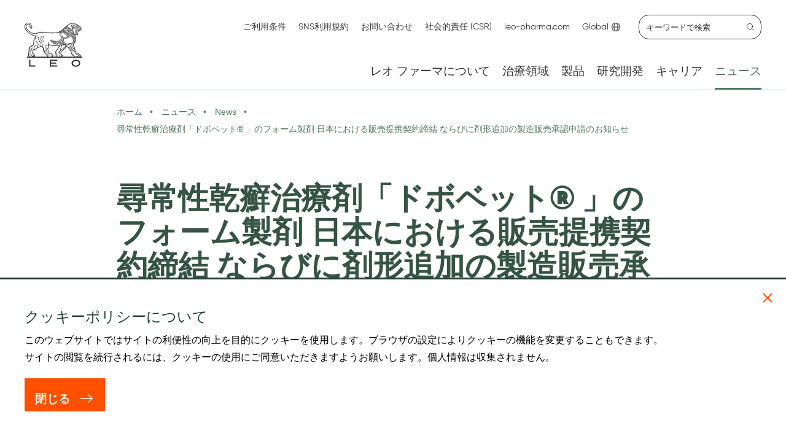

--- FILE ---
content_type: text/html; charset=utf-8
request_url: https://www.leo-pharma.jp/media-center/news/2020-02-14
body_size: 68102
content:



<!DOCTYPE html>
<!--[if IEMobile 7]>                     <html class="no-js iem7 lt-ie9 oldie"  lang="ja-JP" dir="ltr"><![endif]-->
<!--[if lt IE 7]>                        <html class="no-js ie6 lt-ie9 oldie"   lang="ja-JP" dir="ltr"><![endif]-->
<!--[if (IE 7)&!(IEMobile)]>             <html class="no-js ie7 lt-ie9 oldie"   lang="ja-JP" dir="ltr"><![endif]-->
<!--[if (IE 8)&!(IEMobile)]>             <html class="no-js ie8 lt-ie9 oldie"   lang="ja-JP" dir="ltr"><![endif]-->
<!--[if (IE 9)&!(IEMobile)]>             <html class="no-js ie9 oldie"          lang="ja-JP" dir="ltr"><![endif]-->
<!--[if (gt IE 9)|(gt IEMobile 7)]><!-->
<html class="no-js" lang="ja-JP" dir="ltr">
<!--<![endif]-->
<head>
    





<!-- Google Tag Manager -->
<script>(function(w,d,s,l,i){w[l]=w[l]||[];w[l].push({'gtm.start':
new Date().getTime(),event:'gtm.js'});var f=d.getElementsByTagName(s)[0],
j=d.createElement(s),dl=l!='dataLayer'?'&l='+l:'';j.async=true;j.src=
'https://www.googletagmanager.com/gtm.js?id='+i+dl;f.parentNode.insertBefore(j,f);
})(window,document,'script','dataLayer','GTM-PTK7WHW');</script>
<!-- End Google Tag Manager -->
<meta charset="utf-8">

<title>


尋常性乾癬治療剤「ドボベット® 」のフォーム製剤 日本における販売提携契約締結 ならびに剤形追加の製造販売承認申請のお知らせ | LEO Pharma
</title>


<meta name="author" content="leopharma" />

<!-- Link Tag for SEO -->

    <link rel="canonical" href="https://www.leo-pharma.jp/media-center/news/2020-02-14" />

<!-- Specify a sitename for Schema.org -->
<script type="application/ld+json">
    {
    "@context" : "http://schema.org",
    "@type" : "WebSite",
    "name" : "LEO Pharma",
    "url" : "https://www.leo-pharma.jp/"
    }
</script>

<!-- facebook share tags -->
<meta property="og:title" content="尋常性乾癬治療剤「ドボベット® 」のフォーム製剤 日本における販売提携契約締結 ならびに剤形追加の製造販売承認申請のお知らせ" />
<meta property="og:url" content="https://www.leo-pharma.jp/media-center/news/2020-02-14" />



<meta property="og:description" content="" />

<!-- Fav and touch icons-->
    <link rel="shortcut icon" href="https://mc-df05ef79-e68e-4c65-8ea2-953494-cdn-endpoint.azureedge.net/-/media/gdm/qc/leo_logo_black_rgb_small.png?rev=6a3304130f6e47cd9a030959eb94bd30" />

    <link rel="apple-touch-icon-precomposed" href="/Content/img/assets/logo.png" />
    <link rel="apple-touch-icon-precomposed" sizes="114x114" href="/Content/img/assets/logo.png" />
    <link rel="apple-touch-icon-precomposed" sizes="144x144" href="/Content/img/assets/logo.png" />

<meta name="apple-mobile-web-app-capable" content="yes">
<meta name="apple-mobile-web-app-status-bar-style" content="black">

<!-- Mobile viewport optimization http://goo.gl/b9SaQ -->
<meta name="HandheldFriendly" content="True">
<meta name="MobileOptimized" content="320" />
<meta name="viewport" content="width=device-width, initial-scale=1.0">



<link rel="stylesheet" href="https://mc-df05ef79-e68e-4c65-8ea2-953494-cdn-endpoint.azureedge.net/Frontend/CorporateCom/main.css?checksum=eOAl9v/9gl8+JKpbIBZ7eg==" />
<link rel="stylesheet" href="https://mc-df05ef79-e68e-4c65-8ea2-953494-cdn-endpoint.azureedge.net/Frontend/CorporateCom/react.css?checksum=tt/tW4eWn/lYlYBVuTOnnA==" />

<!--add siteConfig-object for javascript rendered iframe-stuff-->
<script>
    var siteConfig = {
        language: 'ja',
    };
</script>

<script>
        var dataLayer = window.dataLayer || [];
        dataLayer.push({ 'language': 'ja' });
</script>
</head>
<body class="lang-ja-jp   ltr" data-currentitem="{35CB58A6-F330-4E1B-A801-2A5EC8C6E01C}">

    <div id="react_0HNIQN4D07QCD"><header class="_14gEC3KS0kXHm2zCpa_dor _2CDsgglMN0bm4j29hrhBN- _1vRZ7sVqYLgXg8UtS4H7Y2"><a href="#main-container" class="_28300mUwwZoUhokL72t7Ia">コンテンツにスキップ</a><div class="KwlJz1TS9zvhPaHR9wV4M"><div class="_3Qppta4iimako0o3VB8IID"><a href="/" class="_1gdHwdfxZ2VsX_aPadjmTq"><svg id="Layer_1" data-name="Layer 1" xmlns="http://www.w3.org/2000/svg" viewBox="0 0 94 72"><title>-</title><path d="M92.092,55.1558a1.9749,1.9749,0,0,0-.9321-2.4784c-.163-.3809-.96-.8835-1.4208-1.2091-.65-.4591-.9308-1.8811-2.594-1.8811-.7975,0-.9013.1142-1.5194.1142-.7744,0-2.5221-3.1363-2.9824-5.3046A47.8127,47.8127,0,0,0,79.925,35.33c1.3964-1.5957,4.1006-5.1352,4.1006-8.6a12.0457,12.0457,0,0,0-1.6657-6.629,1.5368,1.5368,0,0,1,.763-.254c.4949,0,1.2668.3534,2.1143.3534.995,0,1.8041-.5084,1.8041-1.465,0-.493-.1435-.8123-.4115-.9066a2.1346,2.1346,0,0,0-.7861-2.5933,3.1629,3.1629,0,0,1-.6385,1.5278c-.7155-.4961-.9385-.7917-.9963-1.0848a1.9812,1.9812,0,0,0,.9527.2033,9.3585,9.3585,0,0,1-.1281-3.0376l.1268-.19c.1232.5469.5784.9636.7976.9636.1718,0,.21-.0872.2987-.0872.0846,0,.1937.3751.3821.3751a.8487.8487,0,0,0,.4808-.1667,1.79,1.79,0,0,0-.0615,1.3553c.69.0789,1.4541-.3616,2.1734-1.3322,1.3385.3244,2.081-.91,2.8734-2.4049a2.0284,2.0284,0,0,0,1.4028-1.81c0-.9071-.972-1.5238-1.1052-1.7938a3.707,3.707,0,0,0-2.5543-2.02,5.6844,5.6844,0,0,0-1.65-1.2392,1.9006,1.9006,0,0,0-1.54-1.2451,14.8262,14.8262,0,0,0-5.6124-1.954A3.6418,3.6418,0,0,0,78.5928.3c-8.11,0-13.5312,8.962-20.5181,13.1985-3.93,2.3829-6.5649,2.5542-14.514,2.5542-6.104,0-12.6645-1.2406-15.8071-1.2406-5.74,0-7.7908,2.6023-10.6578,2.6023-3.7108,0-14.0679-4.8718-14.0679-11.0309,0-1.7939.6623-3.8121,2.9035-3.8121,1.7907,0,2.44,1.1342,2.44,1.949s-.179,1.2674-.179,1.6316A2.8369,2.8369,0,0,0,9.24,8.2556c.3763.3776.7237,1.7079,1.3437,1.7079.9623,0,1.9208-2.3349,1.9208-3.4511,0-.9334-1.0719-1.5983-1.204-2.14C10.8758,2.626,10.0314,0,5.9314,0,2.8882,0,0,1.9688,0,6.3836c0,6.2181,7.2272,12.59,15.5109,15.1648a12.6618,12.6618,0,0,0,1.7284.4532c.1379.0243.1706.0635.1078.2456a4.1876,4.1876,0,0,0-.2546,1.5732c-1.1809.7764-2.5163,3.0485-2.5163,6.2669,0,2.4888-.284,5.0494-1.3778,6.188-.7514.7833-2.4631,1.2655-3.94,2.1874-1.8368,1.1451-2.574,2.3914-2.574,5.0327,0,5.1481-.7655,5.9456-.7655,8.5421a5.3819,5.3819,0,0,0,.74,3.0787.4354.4354,0,0,0,.0218.04H3.76v1.8221H94V55.1558Zm-35.1468,0a1.59,1.59,0,0,1-.0578-1.7693,1.7383,1.7383,0,0,1-.5142-1.1578,1.39,1.39,0,0,1,.2155-.7759.9587.9587,0,0,0-.6642,1.0065,1.3382,1.3382,0,0,0,.382.9245,2.2473,2.2473,0,0,0-.3487,1.772H52.3061a1.691,1.691,0,0,1-.51-1.2463,2.2383,2.2383,0,0,1,.223-1.0886,2.2707,2.2707,0,0,1-.1821-2.1271c.1655-.38,1.05-.3078,1.05-1.1591a.7336.7336,0,0,0-.8092-.78.8174.8174,0,0,0-.75.8746,1.8708,1.8708,0,0,1-.2154-.8373c0-1.8541,1.1949-2.9273,3.153-5.5008,1.377-1.8091,2.7452-5.1993,4-6.5841.459-.04,1.0309-.0693,1.7182-.0693.2179,0,.43.0026.6373.0039-.7194,1.79-1.9183,4.6275-2.3849,5.7264a4.8374,4.8374,0,0,0-.0206,3.562A68.8474,68.8474,0,0,0,67.5,37.9114c.1412.123.2719.2371.3873.3334-3.2492,4.42-9.8077,9.2332-10.5078,9.9435s-1.2719,1.3835-1.1065,2.2926a2.3263,2.3263,0,0,1,3.403,1.331c.0512.2629.0384.6616.3846.7411a1.3383,1.3383,0,0,1,1.0258.5565,2.3466,2.3466,0,0,0-.5668.4513,1.1736,1.1736,0,0,0-.6552-.2744,1.6977,1.6977,0,0,0-.9616-.9706c-.0974-.4847-.527-1.1681-1.0976-1.1681a1.0083,1.0083,0,0,0-.4654.12c.5756,0,.9078.604.9821,1.2374.2693.1141.8463.4834.8463.7859,0,.1859-.091.2886-.3128.377a1.77,1.77,0,0,1,.0345.9656.95.95,0,0,1-.3191.5217Zm-11.583-.6692a.5625.5625,0,0,1,.2449.4437c-.0954.1217-.3763.14-.6347.0961A1.3023,1.3023,0,0,0,45.3622,54.4866Zm-.1064-1.2874s.3173-.35.3853-.45a1.5315,1.5315,0,0,1,.6123,1.2207.5508.5508,0,0,1-.1379.368,1.4967,1.4967,0,0,0-.6565-.7474A.7521.7521,0,0,0,45.2558,53.1992Zm-.59,1.4a4.19,4.19,0,0,0-.2051-.8616c.3359-.2795.5956-.1975.5956.091A.8557.8557,0,0,1,44.6653,54.5994Zm2.0791.55c0-.3385.3867-.5937.3867-1.2835,0-1.2771-1.4073-2.3042-2.2843-2.6761-.5476-1.5783-2.23-2.1912-3.9851-1.7591a12.255,12.255,0,0,1-2.553-6.3841,14.9444,14.9444,0,0,0,.99-4.44,3.4194,3.4194,0,0,0,.4841-2.1734,31.6049,31.6049,0,0,0,10.0262,1.49,21.8726,21.8726,0,0,0,6.976-1.0872l.0077.0257c-1.0925,1.236-2.2323,4.39-3.8249,6.3392-1.5258,1.867-2.8921,3.512-2.8921,5.4661,0,1.1565.5655,1.6028.5655,2.1913a8.91,8.91,0,0,0-.0834.9616,2.1031,2.1031,0,0,0,.379,1.1887,2.6879,2.6879,0,0,0-.2469,1.0924,3.22,3.22,0,0,0,.2173,1.0552H46.7535ZM37.515,42.3414h-.014a14.1046,14.1046,0,0,0-1.8477-1.4746,3.7371,3.7371,0,0,1-1.5284-2.908,1.6851,1.6851,0,0,1,1.5669-1.73,2.9173,2.9173,0,0,1,2.4125,1.6746,1.6281,1.6281,0,0,1,.2288.8886A17.5584,17.5584,0,0,1,37.515,42.3414Zm14.2243,7.2253a.3914.3914,0,0,1,.35-.4052c.2668,0,.3592.1924.3656.3963A.4336.4336,0,0,1,52.0727,50C51.8585,50,51.7393,49.86,51.7393,49.5667Zm-.0076-14.67c-1.0323.0558-1.4644-.0623-1.8907-.4835-.1052-.1038-.0621-.2026.245-.35a5.6839,5.6839,0,0,0,1.6944.5629C51.7048,34.7379,51.6817,34.8353,51.7317,34.8963Zm-2.49-.6111a4.877,4.877,0,0,1-2.3311-1.0822,1.0782,1.0782,0,0,0,.6014-.0763,7.504,7.504,0,0,0,1.97.7355C49.232,34.0076,49.1736,34.09,49.2416,34.2852Zm-5.46-4.76a3.4075,3.4075,0,0,0,1.08,1.11,3.7807,3.7807,0,0,0-.9008.0276,13.3319,13.3319,0,0,1-1.3161-1.2779c-.0392-.0449.0115-.082.073-.0878A1.7914,1.7914,0,0,1,43.7813,29.5256Zm-.895-1.2392a5.2518,5.2518,0,0,1,1.0738.157l.2673.3674c-.1762.0385-.3987.0847-.4365.2071a1.9411,1.9411,0,0,0-.6219-.166,2.1327,2.1327,0,0,1-.3295-.49C42.817,28.316,42.8426,28.2864,42.8863,28.2864Zm2.8285,1.1175a6.7454,6.7454,0,0,0,1.3772,1.1552,4.8328,4.8328,0,0,0-1.224.1687,4.798,4.798,0,0,1-1.5739-1.3624.0694.0694,0,0,1,.0225-.0911A2.22,2.22,0,0,1,45.7148,29.4039Zm-1.2187-1.2624a3.2973,3.2973,0,0,1,1.23.5917.2753.2753,0,0,0-.1532.22,2.4526,2.4526,0,0,0-.8347-.1885,2.53,2.53,0,0,1-.3244-.5378C44.38,28.1287,44.3961,28.1185,44.4961,28.1415Zm4.8865,3.1267a2.5851,2.5851,0,0,0,.6385.3661,1.4424,1.4424,0,0,0-.2653.1724c-.4879-.2667-1.2163-.6328-1.7162-.9751-.0463-.0315-.0489-.0647.01-.0827a4.3749,4.3749,0,0,1,2.1446-.1776,3.306,3.306,0,0,0-.8175.5072A.1208.1208,0,0,0,49.3826,31.2682Zm-.5006.661-.0007.0384a9.5621,9.5621,0,0,1-1.0258.1789,4.034,4.034,0,0,1-1.5406-.91c-.0378-.04-.0077-.0763.0359-.09a3.9171,3.9171,0,0,1,1.0694-.1321A9.2821,9.2821,0,0,0,48.882,31.9292Zm-1.1644-1.6368a4.9383,4.9383,0,0,1-1.3386-1.0406c-.06-.0711-.0371-.1121.0385-.1121a7.1868,7.1868,0,0,1,2.9613.8809A4.782,4.782,0,0,0,47.7176,30.2924Zm-3.56.91a4.2332,4.2332,0,0,1,1.3341-.016,3.55,3.55,0,0,0,1.6021,1.1789c-.2095.0847-.18.25-.0441.3886a5.6683,5.6683,0,0,1-2.8946-1.4854C44.1249,31.2368,44.1127,31.2259,44.1576,31.2028Zm3.7742,1.5381a.0527.0527,0,0,1,0-.077s1.4-.2737,1.5945-.3642a3.6191,3.6191,0,0,0,1.35.4739,3.19,3.19,0,0,0-1.1162.6532A7.988,7.988,0,0,1,47.9318,32.7409Zm5.3346-1.4093a8.9148,8.9148,0,0,0-1.2013.56,7.2137,7.2137,0,0,1-1.7856-.6668c-.0647-.0365-.0609-.0962.0007-.1372a3.45,3.45,0,0,1,2.9555-.159C53.1613,31.1,53.1446,31.2086,53.2664,31.3316ZM61.76,14.6225l-.1321.0166a6.1891,6.1891,0,0,0-.9155.1282l-.1821.0283a2.1306,2.1306,0,0,1,.2873-.7027c.2257-.0719.5873-.12.8911-.2142C61.6779,13.9981,61.6176,14.5314,61.76,14.6225Zm.3512.6821c3.59,0,7.7024,5.127,8.9666,6.8245l-.6461.3425c-1.2759-1.6913-5.1533-6.454-8.3205-6.454-2.5617,0-3.4708,1.5681-3.4708,2.9106v.016c0,1.4271,1.4847,5.5013,8.0869,5.5013,1.4425,0,2.1194-.3147,4.4031-1.5336a6.409,6.409,0,0,1,3.5838-1.0732c3.053,0,5.7687,4.039,5.77,7.2228a5.5912,5.5912,0,0,1-1.66,4.2025A4.5713,4.5713,0,0,1,75.23,34.39a7.591,7.591,0,0,0-3.9825.6572,6.75,6.75,0,0,1-2.6787.63A5.8124,5.8124,0,0,1,64.3525,33.31a8.88,8.88,0,0,1-1.999-5.5386c0-.0474.0013-.0949.0026-.143a8.9838,8.9838,0,0,1,.4693-2.3169l.7065.1744a8.3905,8.3905,0,0,0-.4474,2.1574c-.0014.048-.0014.0961-.0014.1435a8.1483,8.1483,0,0,0,1.8323,5.0769,5.0946,5.0946,0,0,0,3.653,2.1,5.9942,5.9942,0,0,0,2.4094-.5771,8.291,8.291,0,0,1,4.3146-.7059,3.8681,3.8681,0,0,0,3.0389-.938,4.95,4.95,0,0,0,1.4231-3.68v-.016c0-2.8357-2.4438-6.4938-5.04-6.4938a7.812,7.812,0,0,0-3.9184,1.2823,8.2061,8.2061,0,0,1-4.0685,1.3245,9.8664,9.8664,0,0,1-7.024-2.4113,5.7618,5.7618,0,0,1-1.7926-3.8184C57.9184,17.1228,59.2172,15.3046,62.1111,15.3046Zm.9952-1.1015s-.4027.0943-.6476.1481c-.1116.0245-.15-.0147-.1577-.0455a1.5122,1.5122,0,0,1-.0424-.6436,3.4341,3.4341,0,0,0,1.022-.6585A2.4533,2.4533,0,0,0,63.1063,14.2031Zm1.6245.1975s-.0795.4693.09.5393a1.3192,1.3192,0,0,0,.5847-.0533,1.4643,1.4643,0,0,1-.1359.6982l-.0051-.0013a8.18,8.18,0,0,0-1.6284-.7194A3.1178,3.1178,0,0,0,64.7308,14.4006Zm-1.0156-.2539a3.7351,3.7351,0,0,1,.254-1.3771,8.5639,8.5639,0,0,0,.9257-.4372.7485.7485,0,0,0,.4155.2962,5.8266,5.8266,0,0,0-.4655,1.104,6.6565,6.6565,0,0,1-.9745.5308C63.7421,14.3057,63.7152,14.2243,63.7152,14.1467ZM70.602,8.053a9.5072,9.5072,0,0,0,.9476-.5276,4.3092,4.3092,0,0,0-.15,1.5412A5.2491,5.2491,0,0,1,70.3059,10.08,5.7291,5.7291,0,0,0,70.602,8.053Zm1.2963,1.2649a.2657.2657,0,0,0,.0873.0007,8.5553,8.5553,0,0,0-.5257,2.4721c-.08.3642-.5578.7943-1.5618,1.1962-.0936.038-.12.0231-.1436-.0383a.9314.9314,0,0,1-.0552-.4078,3.5687,3.5687,0,0,0,.45-1.6989A7.2554,7.2554,0,0,0,71.8983,9.3179Zm1.1322.7263a6.04,6.04,0,0,0,1.1989-.5455c-.0179.18-.1423.6636-.1423.6636s-.186.123-.74.5373a8.05,8.05,0,0,1-1.19.8237c-.1206,0-.0757-.2359-.0757-.3865a10.8149,10.8149,0,0,1,.45-1.9446l.41-.3013a8.1883,8.1883,0,0,0-.1307.9925A.1575.1575,0,0,0,73.0305,10.0442Zm4.3147-4.12a1.4031,1.4031,0,0,0,1.0193.3128.977.977,0,0,1-.7346.2866,1.5708,1.5708,0,0,1-.9117-.4686A1.4654,1.4654,0,0,0,77.3452,5.9239ZM76.4015,5.67a6.7464,6.7464,0,0,1-.8065-1.0481c-.01-.0327-.01-.1007.1115-.1007.5079,0,1.3939,1.1577,1.3939,1.1577A.7409.7409,0,0,1,76.4015,5.67Zm1.9234,1.75a1.38,1.38,0,0,1-.6053.3456,1.6248,1.6248,0,0,1,.0809-.8,1.1681,1.1681,0,0,0,.3294-.08A1.1987,1.1987,0,0,0,78.3249,7.42Zm-.0578.5577a2.2841,2.2841,0,0,0,.8039.1841c-.1372.373-.2628.7558-.3718,1.1558-.0423-.0122-1.1936-.5987-1.5116-.68-.0667-.0167-.0385-.0847-.0245-.1052.0231-.03.3654-.2981.3654-.2981A2.1863,2.1863,0,0,0,78.2671,7.9773Zm1.7066-2.1367c-.1038.2871-.2141.5693-.3256.8493a2.1431,2.1431,0,0,1-.5719-.5269,1.4583,1.4583,0,0,1,.6026-.5244C79.7378,5.6725,79.8763,5.77,79.9737,5.8406Zm-.2884-.902c0-.2.468-.4059.6949-.4259-.0654.2707-.14.5329-.2217.7893C80.0161,5.2577,79.6853,5.07,79.6853,4.9386Zm-.2064,2.1745q-.127.3115-.2489.6258a1.895,1.895,0,0,1-.4808-.0853A8.1369,8.1369,0,0,1,79.4789,7.1131Zm-.3412-.2442c-.1154.0763-.2486.1481-.4154.2622a1.02,1.02,0,0,1-.1859-.409.87.87,0,0,0,.2437-.229A2.82,2.82,0,0,0,79.1377,6.8689Zm1.0041,14.5032a.9481.9481,0,0,0,.3576-.1648c0,.2237-.0153.409-.0307.6058-.0153.1834.0243.2411.109.2764a1.2085,1.2085,0,0,0,.2782.08,1.429,1.429,0,0,1-.5551.7572c-.13.0589-.2232-.0225-.1834-.1821A5.7012,5.7012,0,0,0,80.1418,21.3721Zm.1922,2.2323a2.4726,2.4726,0,0,0,.6091-.6033,3.1665,3.1665,0,0,0,.1488,1.1213A5.35,5.35,0,0,1,80.46,25.6a.15.15,0,0,1-.1219-.0186c-.0807-.1744-.168-.3468-.259-.516A4.3485,4.3485,0,0,1,80.334,23.6044Zm.863,1.4585h.0385a6.0768,6.0768,0,0,0,.2371.8308,11.4794,11.4794,0,0,1-.6013,1.1227c-.0679-.2456-.1488-.4911-.24-.7335A5.4018,5.4018,0,0,0,81.197,25.0629Zm.1064,2.2241c.0551.2519.2668.8064.2668.8064a2.4951,2.4951,0,0,1-.4143.5931,7.5213,7.5213,0,0,0-.123-.9867C81.0983,27.59,81.2264,27.4106,81.3034,27.287Zm.209-3.5371a2.9939,2.9939,0,0,1-.141-1.538,2.0746,2.0746,0,0,0,.786-.2078c.068.1757.1307.3565.191.5457-.1012.4885-.5487,1.3008-.6988,1.3008A.1316.1316,0,0,1,81.5124,23.75Zm-.5693-2.0516a3.8672,3.8672,0,0,0-.0449-.6962,2.674,2.674,0,0,0,.513-.568,11.7879,11.7879,0,0,1,.5577,1.1066A1.8978,1.8978,0,0,1,80.9431,21.6983Zm-.8064-.8937c-.1257,0-.1539-.1551-.1539-.2327a3.8763,3.8763,0,0,1,.3641-1.4867,6.6141,6.6141,0,0,0-1.331.1853.1376.1376,0,0,1-.1731-.1706,7.346,7.346,0,0,1,.727-1.4008l.14-.0429c.4488.8193.9539,1.536,1.43,2.3164A2.311,2.311,0,0,1,80.1367,20.8046Zm-4.0173-.4859a3.3744,3.3744,0,0,0,.5-.5841.4888.4888,0,0,0,.127.345,6.2638,6.2638,0,0,0-.209,1.4406c-.027,0-.0512.0006-.0744.0012-.123-.0526-.2486-.0986-.3756-.14A2.9667,2.9667,0,0,0,76.1194,20.3187Zm.5449-1.3713a5.4324,5.4324,0,0,1-1.0192,1.0514c-.11.0737-.1475-.0378-.1475-.1122a4.5243,4.5243,0,0,1,.1564-1.4105l.3487-.5757a3.8991,3.8991,0,0,0,1.1438-.2589l.0359.0493A5.4487,5.4487,0,0,0,76.6643,18.9474Zm-3.6119,1.4148a.1273.1273,0,0,1-.1245-.1056,3.2612,3.2612,0,0,1,.059-1.4111,2.9506,2.9506,0,0,0,.3-.81,1.0545,1.0545,0,0,0,.4436-.09,3.76,3.76,0,0,0-.1231.8771,1.28,1.28,0,0,0,.2488.7559S73.5332,20.3622,73.0524,20.3622Zm.7847-.016a6.1914,6.1914,0,0,1-.095.8765c-.1795.0244-.3538.0551-.5217.0916a1.3818,1.3818,0,0,1-.0476-.3846A1.4022,1.4022,0,0,0,73.8371,20.3462ZM69.566,19.164l-.0422.0007c-.0449-.0487-.0885-.0968-.1348-.1455a5.3324,5.3324,0,0,0,.0859-1.0777,5.567,5.567,0,0,0,1.1656-.6725.6827.6827,0,0,0,.55.0134,8.5746,8.5746,0,0,1-.2064.9918A5.5092,5.5092,0,0,1,69.566,19.164Zm1.3206-.2115-.0845.5577a2.4042,2.4042,0,0,0-.25.8373c-.2077-.2519-.4347-.5179-.6771-.7923A4.0663,4.0663,0,0,0,70.8866,18.9525Zm-1.2372-3.1876a3.8511,3.8511,0,0,0,1.1385-.72,11.7686,11.7686,0,0,0-.3192,1.5625,3.0685,3.0685,0,0,1-1.13.7776.1086.1086,0,0,1-.11-.1167A3.74,3.74,0,0,1,69.6494,15.7649ZM69.1186,15.3c-.1039,0-.1078-.0468-.0963-.1084a4.8682,4.8682,0,0,1,.5938-1.4776,3.8909,3.8909,0,0,0,1.386-.6674,6.5759,6.5759,0,0,0-.2051,1.1148A2.3262,2.3262,0,0,1,69.1186,15.3Zm3.6016.0288c-.3756.4142-.7283.704-1.0514,1.0239-.1217.1192-.2589.2853-.4321.2853-.132,0-.1551-.1628-.1551-.2429a9.7954,9.7954,0,0,1,.25-1.5541,1.9981,1.9981,0,0,0,1.3668-.7334A2.7123,2.7123,0,0,0,72.72,15.3289Zm-1.468,4.3577a2.6218,2.6218,0,0,0,1.2694-.495,3.71,3.71,0,0,0-.1194.9847,2.83,2.83,0,0,1-1.3014.8533c-.0385-.05-.0781-.1012-.1205-.1538A2.6776,2.6776,0,0,1,71.2522,19.6866Zm1.2027,1.043a.4569.4569,0,0,0,.2949.2558,2.6231,2.6231,0,0,0,.0127.443,8.52,8.52,0,0,0-1.0668.3847c-.09-.123-.1962-.2654-.3154-.4225A3.3075,3.3075,0,0,0,72.4549,20.73Zm.2256-2.4438a1.6988,1.6988,0,0,1-1.1489.8506c-.055,0-.109.004-.109-.0787a18.7426,18.7426,0,0,0,.3822-2.0362c.232-.27.8321-.7841,1.104-1.0924A7.0742,7.0742,0,0,1,72.6805,18.2858Zm.536-4.47a2.7276,2.7276,0,0,1,1.209-1.397.6009.6009,0,0,0,.5079.4116,2.2908,2.2908,0,0,0-.4476.8829,8.0223,8.0223,0,0,1-1.1911,1.3822c-.06.0513-.1115.0167-.1179-.0269A3.36,3.36,0,0,1,73.2165,13.8159Zm.1384,3.6672h-.0384l.0987-1.8a8.1418,8.1418,0,0,0,1.3553-1.6458.3211.3211,0,0,0,.2347.052,1.9746,1.9746,0,0,0-.4321,1.01c0,.311.2231.427.5641.45a2.646,2.646,0,0,0-.5205.8744C74.2667,16.9138,73.6434,17.4676,73.3549,17.4831Zm3.7172-1.9516a2.6682,2.6682,0,0,0,.9258.1981,2.3,2.3,0,0,1-.6873,1.2752,2.5525,2.5525,0,0,1-1.3259.3187A2.3788,2.3788,0,0,1,77.0721,15.5315Zm-1.2707.7129a1.3449,1.3449,0,0,1-.6462.0725,2.3366,2.3366,0,0,1,.4975-.7412,3.5891,3.5891,0,0,0,.7654-.1025A4.0388,4.0388,0,0,0,75.8014,16.2444Zm1.35-1.2155a2.3385,2.3385,0,0,1,1.127-1.2694c.1232-.02.1629-.0083.1962.0333a11.824,11.824,0,0,0,.2065,1.1765C78.2684,15.2879,77.1516,15.186,77.1516,15.0289Zm1.2117-3.0773c-.0039.159.0012.3192.0077.4776q.0135.3375.0359.6526a1.632,1.632,0,0,1-1.4655-.3026,1.739,1.739,0,0,0,.586-.5859,4.1966,4.1966,0,0,1,.541-.6322l.2974.0232c-.0013.0827-.0051.1654-.0051.25C78.3607,11.874,78.3633,11.9125,78.3633,11.9516Zm.0243-.8354a4.7256,4.7256,0,0,1-1.3655-.4738c-.0782-.0571-.04-.12.0243-.1763a3.2563,3.2563,0,0,1,1.5323-.6539A9.8052,9.8052,0,0,0,78.3876,11.1162Zm-.827.3193c-.31.3078-.5911.8373-1.0014.9616a3.6651,3.6651,0,0,1-1.3284.0045.1244.1244,0,0,1-.0614-.2051,4.03,4.03,0,0,1,1.4117-1.21A4.13,4.13,0,0,0,77.5606,11.4355ZM75.4283,12.903a3.9161,3.9161,0,0,0,.777.0185c-.1179.1315-.5115.3822-.8885.7828C74.93,13.5864,75.2206,13.2793,75.4283,12.903Zm1.1655.3058a2.1168,2.1168,0,0,0,1.081.3692,2.601,2.601,0,0,0-.94,1.2516,2.8933,2.8933,0,0,1-1.4616.2333c-.0872,0-.1988-.041-.16-.1481A4.967,4.967,0,0,1,76.5938,13.2088Zm-2.3862,4.4679a4.4406,4.4406,0,0,0,.6514-.8725,2.729,2.729,0,0,0,.6847-.0193,3.1049,3.1049,0,0,0-.14,1.0014c-.3142.8533-.8682,1.349-1.1373,1.349C74.1192,19.1339,73.9705,18.5486,74.2076,17.6767Zm.2128,1.94a1.43,1.43,0,0,0,.622-.4238A3.0007,3.0007,0,0,0,75.104,20.51a1.6533,1.6533,0,0,1-.7283.4578C74.2474,20.9682,74.2384,20.2136,74.42,19.6167Zm1.2361,1.0513a1.298,1.298,0,0,1-.1192.5688,4.347,4.347,0,0,0-.5642-.0724A2.6978,2.6978,0,0,0,75.6565,20.668Zm2.3477,1.2855a.43.43,0,0,0,.463.2674,1.8978,1.8978,0,0,1-.0808.5078c-.1129-.0654-.2243-.1373-.3335-.2122-.137-.1181-.2794-.23-.4256-.3347A1.6939,1.6939,0,0,1,78.0042,21.9535Zm-.81-.1628A.14.14,0,0,1,77,21.6425a4.9572,4.9572,0,0,1,.2077-1.5783c.2911-.1539.6065-.3834.9334-.5924a.319.319,0,0,0,.086.2333,4.3827,4.3827,0,0,0-.3244,1.663A6.1678,6.1678,0,0,0,77.1939,21.7907ZM78.348,18.81a9.8492,9.8492,0,0,1-1.1682.5982c-.068,0-.1179-.0411-.1167-.1565a6.6914,6.6914,0,0,1,.5245-1.48,3.2113,3.2113,0,0,0,1.295.0416A6.4159,6.4159,0,0,0,78.348,18.81Zm.3974,1.0764a3.27,3.27,0,0,1,.8707-.2307,2.8373,2.8373,0,0,0-.086,1.1591,7.8114,7.8114,0,0,0-.9232.7629c-.073.0769-.1372-.0083-.1372-.0853A3.422,3.422,0,0,1,78.7454,19.8859Zm.2257,2.0722a2.9805,2.9805,0,0,1,.62-.4988H79.63a2.7559,2.7559,0,0,1-.0064,1.1988,1.3935,1.3935,0,0,1-.8667.4853l-.0514-.0058A2.1136,2.1136,0,0,0,78.9711,21.9581Zm.7026,1.1962a.6235.6235,0,0,0,.2052.3474,3.3219,3.3219,0,0,0-.1859.8958.2.2,0,0,1-.0206-.0193,9.6179,9.6179,0,0,0-.618-.84A1.3731,1.3731,0,0,0,79.6737,23.1543Zm-1.5387-5.84c-.2077-.0251-.2551-.093-.2551-.093a2.4517,2.4517,0,0,0,.6912-1.53l.2615-.134a9.9061,9.9061,0,0,0,.5809,1.52A2.1337,2.1337,0,0,1,78.135,17.3139ZM77.73,9.47s.0295.0584-.0437.0751a3.9333,3.9333,0,0,0-1.2745.695,4.0324,4.0324,0,0,1-.9744-.2564c.3577-.33.8539-.74,1.1373-1.0188A2.7923,2.7923,0,0,1,77.73,9.47Zm-1.6734,1.1867.01.0366a6.3243,6.3243,0,0,0-1.3142,1.0957,2.2082,2.2082,0,0,0-.7027.2276,2.3871,2.3871,0,0,0-.5564.4641c.0231-.7212.0409-1.2489.4628-1.5534a5.7756,5.7756,0,0,1,.8744-.511A5.9,5.9,0,0,0,76.0565,10.6565Zm-2.9669.8213a4.5451,4.5451,0,0,0-.177,1.554c-.2269.41-.9848,1.1938-1.3425,1.1938-.1308,0-.1642-.14-.16-.31a6.531,6.531,0,0,1,.1833-1.1931,1.83,1.83,0,0,0,.3962-.5469A3.301,3.301,0,0,0,73.09,11.4778Zm-4.9161-.11c-.0718.02-.1179-.0089-.1154-.0781a8.4626,8.4626,0,0,0,.46-2.2,6.7543,6.7543,0,0,0,1.2669-.6507c.1154-.0378.15.0115.1539.1557C69.961,10.1507,69.5185,10.9893,68.1735,11.3681Zm1.3566-.1288a2.5044,2.5044,0,0,1-.3513,1.0809A5.33,5.33,0,0,1,67.52,13.6256c-.0923,0-.1243-.0552-.1077-.1372a15.0115,15.0115,0,0,1,.4487-1.5419A3.3317,3.3317,0,0,0,69.53,11.2393ZM67.4722,14.24a5.168,5.168,0,0,0,1.6617-1.1636,1.6859,1.6859,0,0,0,.0782.4944,5.2426,5.2426,0,0,0-.7924,1.6212c-.3347.2886-.8271.7842-1.31.7842A4.0878,4.0878,0,0,1,67.4722,14.24ZM68.98,17.9755a1.9838,1.9838,0,0,1-.0026.6109c-.1217-.1256-.2448-.25-.3718-.375l-.5769-.64a2.2375,2.2375,0,0,1,.6834-.3527A.9956.9956,0,0,0,68.98,17.9755Zm-.24-1.2143a4.0646,4.0646,0,0,0-1.1951.4673l-.1-.0865a1.4723,1.4723,0,0,0,.2988-.8284,2.5286,2.5286,0,0,0,.6449-.4692,1.1991,1.1991,0,0,0,.6206.0513A3.5055,3.5055,0,0,0,68.74,16.7612ZM65.913,15.2405a.9659.9659,0,0,0,.0321-.5136,4.2213,4.2213,0,0,0,.9013-.3321,2.41,2.41,0,0,0-.1961.6174A2.2835,2.2835,0,0,0,65.913,15.2405Zm.6014.3519-.05.7713c-.2066-.1506-.4143-.2949-.6258-.4321a.1188.1188,0,0,1-.0154-.0352A1.3219,1.3219,0,0,1,66.5144,15.5924Zm.74.8713a1.0851,1.0851,0,0,1-.173.375c-.1-.08-.2-.159-.2987-.2365A1.1659,1.1659,0,0,0,67.2541,16.4637Zm-.4975-2.6709a3.0772,3.0772,0,0,1-1.1989.5091c-.1294.0224-.2448-.0372-.1819-.266a5.99,5.99,0,0,1,.5282-1.4515,4.5028,4.5028,0,0,0,1.3925-.5905A11.6084,11.6084,0,0,0,66.7566,13.7928Zm3.0363,8.9788a6.2581,6.2581,0,0,1-3.0657.9751c-2.6311,0-4.7186-.6969-6.0354-2.0157a4.4259,4.4259,0,0,1-1.37-2.8016c.0078-1.0726.7424-2.2124,2.7888-2.2124C64.5667,16.717,67.8979,20.2681,69.7929,22.7716Zm7.56,22.7009-.0077.0027c-1.1168-1.9824-4.9468-5.802-4.9468-8.5294,0-1.095.4577-1.6861,1.2181-1.8514a6.55,6.55,0,0,1,.672-.0418c3.0272.2905,5.1454,7.5426,6.7367,11.415.0051.0115-.0128.0128-.0167.009-4.1467-4.4327-4.0287-8.955-6.2906-8.955a.8057.8057,0,0,0-.7961.8411C73.9218,39.9681,76.2464,41.1143,77.3529,45.4725ZM61.2355,30.386s-.2822.1488-.4129.2193-.6245.38-.6245.38a5.5982,5.5982,0,0,1-2.3118-.1917c-.0577-.0212-.0667-.0648-.032-.1027a4.1114,4.1114,0,0,1,1.395-.6347.5772.5772,0,0,0,.2949-.2044A6.7935,6.7935,0,0,0,61.2355,30.386ZM59.8212,29.18a5.173,5.173,0,0,1,1.8733-.761,9.3456,9.3456,0,0,0,.2347,1.5007,4.91,4.91,0,0,1-2.0887-.6031A.0814.0814,0,0,1,59.8212,29.18Zm-.1283,2.3227a.297.297,0,0,0,.0257.1417,8.8778,8.8778,0,0,0-1.5066.8148,12.46,12.46,0,0,1-1.8079-.3321c-.1027-.0378-.136-.0955-.0551-.1718a8.683,8.683,0,0,1,1.168-.6686A6.1236,6.1236,0,0,0,59.6929,31.5022ZM58.7223,32.81a6.0789,6.0789,0,0,1,1.4861-.8213,5.4817,5.4817,0,0,0,1.8464.3257,4.2946,4.2946,0,0,0-.8937.7366A4.4482,4.4482,0,0,1,58.73,32.905.0543.0543,0,0,1,58.7223,32.81ZM60.81,31.5284c-.0974-.046-.0756-.1057-.0154-.1538a6.12,6.12,0,0,1,1.3259-.768,9.6411,9.6411,0,0,0,.4448,1.1411A5.3531,5.3531,0,0,1,60.81,31.5284Zm2.9569-3.7575a7.56,7.56,0,0,1,.4346-2.1207,14.7639,14.7639,0,0,0,2.526.2077A8.859,8.859,0,0,0,71.1213,24.45a7.1914,7.1914,0,0,1,3.5928-1.1989,4.003,4.003,0,0,1,2.944,1.9061,7.0271,7.0271,0,0,1,1.4129,3.9043,4.2672,4.2672,0,0,1-1.2,3.1613A3.0654,3.0654,0,0,1,75.7322,33c-.1244,0-.2513-.0058-.38-.0167-.3269-.0287-.6487-.0436-.9552-.0436a9.081,9.081,0,0,0-3.6736.7957,5.371,5.371,0,0,1-2.1554.5289,4.4945,4.4945,0,0,1-3.1248-1.85A7.447,7.447,0,0,1,63.7666,27.7709ZM62.1689,25.102c-.091.2834-.1846.602-.2655.938a3.484,3.484,0,0,0-1.53-.0315,2.6745,2.6745,0,0,0-.3821-.3577c-.08-.0653-.0513-.0891-.0231-.1129a6.4179,6.4179,0,0,1,1.5067-.7328C61.7,24.911,61.93,25.011,62.1689,25.102Zm-.3809,1.4809c-.0383.2206-.07.4437-.091.6649-.0064.0661-.0115.1321-.0167.1975-.0013.0269-.0013.0532-.0024.0794-.0052.0879-.0078.1757-.0078.2616,0,.0442.0026.0878.0026.1321a6.6191,6.6191,0,0,1-1.8015-.7559c-.0756-.0345-.0923-.0672-.0307-.1359A1.9521,1.9521,0,0,1,61.788,26.5829Zm-1.0372,1.5714.0077.0283a4.5376,4.5376,0,0,0-1.4618.6308,5.0648,5.0648,0,0,1-1.9118-.34c-.0679-.0327-.123-.14.04-.2192a7.5607,7.5607,0,0,1,1.8413-.7207C59.67,27.6927,60.1365,27.8863,60.7508,28.1543ZM59.01,29.31a.3071.3071,0,0,0,.0744.2557,4.9744,4.9744,0,0,0-1.6835.6745,5.28,5.28,0,0,1-1.9414-.2615c-.0589-.02-.0769-.0315-.01-.1257a5.6783,5.6783,0,0,1,1.7208-.8572A11.8764,11.8764,0,0,0,59.01,29.31Zm-1.8733,1.4264a.2373.2373,0,0,0-.0142.1924,7.2114,7.2114,0,0,0-1.2258.5706,4.7139,4.7139,0,0,1-1.9937-.37c-.08-.0621-.0821-.143.0358-.2044a10.1444,10.1444,0,0,0,1.1206-.5342A7.2441,7.2441,0,0,0,57.1362,30.7367Zm-1.5771,1.3008c-.0577.0949.0218.243.0846.3135l-.245.1135A6.4655,6.4655,0,0,1,54.1576,33a6.25,6.25,0,0,1-1.9157-.357c-.0717-.0269-.0717-.09-.0385-.1167a5.6373,5.6373,0,0,1,1.635-.81A7.3073,7.3073,0,0,0,55.5591,32.0375Zm-3.9223.2283a.5585.5585,0,0,0-.1667.21,3.2063,3.2063,0,0,1-1.1579-.332.072.072,0,0,1,0-.1161l.2193-.1461A6.2083,6.2083,0,0,0,51.6368,32.2658Zm-1.1451,1.406a.0579.0579,0,0,1-.01-.1039,8.9407,8.9407,0,0,1,1.1726-.5726,6.7987,6.7987,0,0,0,1.9978.463.3455.3455,0,0,0-.0449.2288,4.87,4.87,0,0,0-1.1951.5244A4.8629,4.8629,0,0,1,50.4917,33.6718ZM52.5779,34.81a6.4728,6.4728,0,0,1,1.4271-.7258,8.8148,8.8148,0,0,0,1.3874.352,3.1892,3.1892,0,0,1-2.7722.5058C52.5421,34.9027,52.5381,34.8482,52.5779,34.81Zm1.8848-1.1828c-.1038-.0449-.0986-.1174-.02-.1392A9.5523,9.5523,0,0,0,56.18,32.687a9.8172,9.8172,0,0,0,1.6348.2847c-.2782.2731-1.4361.81-1.6617,1.0065A4.0047,4.0047,0,0,1,54.4627,33.6269Zm2.394.6654a12.5805,12.5805,0,0,0,1.4464-.888,5.0744,5.0744,0,0,0,1.9477.2239,7.47,7.47,0,0,0-1.122.92,6.2,6.2,0,0,1-2.2645-.1692C56.8105,34.3635,56.7989,34.3256,56.8567,34.2923Zm3.0927.2655a5.8849,5.8849,0,0,1,1.1886-.8918,5.3177,5.3177,0,0,1,1.5322.5384l-.5064.4642a8.979,8.979,0,0,1-2.1759-.0359C59.9366,34.62,59.9237,34.5917,59.9494,34.5578Zm1.9259-1.3412c-.0642-.018-.0654-.0456-.0026-.1059A3.12,3.12,0,0,1,62.92,32.44a9.5737,9.5737,0,0,0,.7231,1.09c-.1526.0686-.4615.2314-.4615.2314A8.4289,8.4289,0,0,0,61.8753,33.2166Zm1.0488,1.5469a4.1148,4.1148,0,0,1,1.122-.7443,8.1768,8.1768,0,0,0,1.2258,1.1315,9.3813,9.3813,0,0,1-2.2363-.2609C62.9164,34.86,62.8819,34.81,62.9241,34.7635Zm3.0119,1.6913c.2847.286.6553.636,1.0219.9694a82.4257,82.4257,0,0,1-8.3112,7.2919,4.0188,4.0188,0,0,1,.2589-2.0618c.4924-1.1553,1.79-4.2287,2.4952-5.9995A25.2612,25.2612,0,0,0,65.936,36.4548Zm-5.0712,17.61c-.0127-.0577.027-.0974.0937-.1423a1.8744,1.8744,0,0,1,.5539-.2462c.3013.836-.2808,1.4207-.5359,1.3951A2.9478,2.9478,0,0,0,60.8648,54.0647Zm-.3205,1.0206a.6305.6305,0,0,1-.4065-.0076,1.0763,1.0763,0,0,0,.38-.4436A1.6208,1.6208,0,0,1,60.5443,55.0853Zm-1.1526-1.2539a.8287.8287,0,0,1,.6474.0974c.1372.8232-.3423,1.1078-.609,1.0951A1.709,1.709,0,0,0,59.3917,53.8314Zm2.5566-.9451c-.0667-.5449-.4065-.9321-1.3693-1.1373a2.7927,2.7927,0,0,0-2.9171-2.4234c.41-.8539,8.0485-6.0314,11.04-10.3795a27.8078,27.8078,0,0,1,6.656,8.0215c.7423,1.4631.3911,3.0607,1.2014,4.2981,0,.0012.1527,1.8874,1.4181,2.1835a1.51,1.51,0,0,0,1.0054-.1641,11.1892,11.1892,0,0,0,1.6848,1.8707H62.1805A2.008,2.008,0,0,0,61.9483,52.8863Zm24.434,1.3388a.6931.6931,0,0,1,.377-.1412.7481.7481,0,0,1,.4692.1194.9519.9519,0,0,1-.155.8373A1.8383,1.8383,0,0,0,86.3823,54.2251Zm2.6209.8757a2.4822,2.4822,0,0,0-.5168-.9553.6853.6853,0,0,1,.7283-.1641A1.1842,1.1842,0,0,1,89.0032,55.1008Zm1.9553-1.7119c.4642.1642.6873,1.2874.132,1.57A1.527,1.527,0,0,0,90.438,53.93,1.3,1.3,0,0,1,90.9585,53.3889ZM78.5146,35.177c1.3977,2.6805,1.9875,4.9731,3.0158,9.4224.8257,3.5684,2.9722,5.8789,3.5249,6.08s2.3117-.65,3.1183.3975c1.2143,1.7451,2.0361,1.381,2.0361,2.2528a1.2689,1.2689,0,0,0-.3513.7706,1.3137,1.3137,0,0,1,.6577,1.0552h-1.06a2.4249,2.4249,0,0,0,.2078-.8475c0-1.0693-1.1861-1.4938-2.1132-2.9734a.2119.2119,0,0,0-.1192.1436A8.1035,8.1035,0,0,0,88.67,53.5531a1.2813,1.2813,0,0,0-.6194.6553,2.9358,2.9358,0,0,1,.4526.9474H87.494a1.6309,1.6309,0,0,0,.2371-.8718,1.3833,1.3833,0,0,0,.2347-.618c0-1.2694-1.1655-1.9157-2.5876-2.3978a5.74,5.74,0,0,1-3.417-2.5426.3456.3456,0,0,0-.1539-.04,3.703,3.703,0,0,0,1.5336,2.4427c1.1835.9745,3.8658,1.1911,3.8658,2.53-.5936-.1383-1.3308.1886-1.4078.6527a3.0219,3.0219,0,0,1,.6244.8449h-1.386c-.2553-.5435-.9861-.9462-1.9568-1.4155-.0768,0-.2282.0783-.1537.1308.5628.4027,1.127.8566,1.127,1.2836v.0011H82.2715c-.46-.7564-1.9349-1.5539-2.5927-2.4181a2.0874,2.0874,0,0,0-.2807-1.7452c.1243.9925-.3,1.5451-.9489,1.5451-.8373,0-1.0181-.8193-.9834-1.5169-1.081-1.45.02-2.6567-2.0952-5.8867a35.1865,35.1865,0,0,0-7.88-8.7s.7372.1025,1.1027.1025a8.0148,8.0148,0,0,0,3.2081-.9584c.0577-.0225.1141-.0443.1718-.0661A3.5107,3.5107,0,0,0,71.63,37.06c0,3.8185,5.1392,7.1061,6.3842,11.3964l.082.0077c.5976-5.4481-3.4593-9.0012-3.4593-9.923,0-.2079.1012-.33.2538-.33,1.16,0,3.28,8.1754,7.2343,9.6282a.2116.2116,0,0,0,.1128-.08c-2.8233-6.1853-3.2594-10.3628-5.9815-12.6734a5.0759,5.0759,0,0,0,3.0286-1.3027,5.8662,5.8662,0,0,0,1.749-3.2729,1.2266,1.2266,0,0,0,.2616.493c.1141.0859.3076.0154.4372-.014A15.97,15.97,0,0,1,78.5146,35.177Zm3.5209-4.7923a.4575.4575,0,0,1-.4666-.057,2.5966,2.5966,0,0,1-.3924-.795,4.9006,4.9006,0,0,0,.6552-.9758.603.603,0,0,0,.4706.2886.847.847,0,0,0,.3577-.1879A10.2769,10.2769,0,0,1,82.0355,30.3847Zm.8809-3.6543a7.2652,7.2652,0,0,1-.0692.9905c-.1577.2277-.3885.45-.468.45-.12,0-.2218-.1481-.2795-.25a10.3012,10.3012,0,0,1-.5295-1.1226c.0385-.0769.1474-.3187.1871-.4379a3.92,3.92,0,0,0,.4732.7457c.1063.11.1359.1326.2411.0127a2.8768,2.8768,0,0,0,.4423-.7559C82.9164,26.4835,82.9164,26.606,82.9164,26.73Zm-.3179-3.24A13.1383,13.1383,0,0,1,82.86,25.26a3.9547,3.9547,0,0,1-.4475.9643c-.08.0794-.1527.0095-.2168-.0859a2.9235,2.9235,0,0,1-.5629-1.5316A2.3448,2.3448,0,0,0,82.5985,23.4908Zm3.4658-7.3367a1.2193,1.2193,0,0,1,.0756,1.2681c-.1436-.0962-.4372-.3084-.5436-.3949A3.25,3.25,0,0,0,86.0643,16.1541ZM84.05,14.9508c-.1488-.8079-.1257-.8246.5732-1.7753a8.7155,8.7155,0,0,0,.0384,2.2406C84.4269,15.3649,84.1141,15.2969,84.05,14.9508Zm-.5526-.1828c.2232,1.7566.3629,1.8336,2.1874,2.9356a.0135.0135,0,0,1-.0127.0237c-2.2144-.6969-2.285-.7815-2.5479-2.3169-.3076-1.7932-.0218-1.8381,1.1477-3.13.041-.0462.0718-.06.1769-.0282.1142.0334.1538.0532.2988.0943C83.6051,13.7108,83.3973,13.9736,83.4973,14.768Zm3.4363-1.4022c-.2115,0-.3513-.3327-.5039-.3327-.1384,0-.1192.21-.441.0623a.7269.7269,0,0,1-.4181-.5124c.3591.1141,1.44.461,1.7567.5578A.3984.3984,0,0,1,86.9336,13.3658Zm.5295,1.3041c-.09,0-.1063-.0827-.1063-.2077a3.1048,3.1048,0,0,1,.368-1.1918c.19.0628.6513.216.963.3192C88.421,13.9621,87.7684,14.67,87.4631,14.67Zm1.4593-1.6c-1.1-.26-3.2261-.9045-3.389-.9462a.8777.8777,0,0,1,.9348-.5411c.6013,0,1.4386,1.0059,2.4542,1.1315.0936.0116.1205.0718.1205.1668C89.0429,12.9844,88.9827,13.0845,88.9224,13.07Zm.75.14c-.1245,0-.195-.0629-.1667-.1257a1.211,1.211,0,0,1,.66-.6931c.2475-.1468.0449-.6071.3911-.7321a.547.547,0,0,0,.3514-.5007c.0153-.1788.2268-.3758.2628-.5668a1.3936,1.3936,0,0,1,.4039.5463C91.5,11.34,90.5982,13.21,89.6725,13.21Zm-.7385-1.6759a4.3108,4.3108,0,0,0-2.08-1.2476c.4962-.6154,2.0258.2257,2.9042,1.2629.159.1879.1436.3334.0627.4149C89.5891,12.1972,89.089,11.6952,88.934,11.5336Zm1.5027-2.3a3.3077,3.3077,0,0,0-1.5952-.82,1.5021,1.5021,0,0,1,1.5914.2123A.5365.5365,0,0,0,90.4367,9.2339Zm.2,1.1483a.1738.1738,0,0,1-.3051.1148,5.48,5.48,0,0,0-2.3067-1.58C88.6672,8.2819,90.6366,9.46,90.6366,10.3822ZM92.89,9.53a1.4631,1.4631,0,0,1-.5089.8624.8341.8341,0,0,1-.3463-.1181c0-1.2821-1.0361-.793-1.0361-1.3508,0-.2642.6874-.2346,1.0771-.5378A2.0133,2.0133,0,0,1,92.89,9.53ZM89.8058,6.5758c.4706-.1979,1.6733.6752,1.9875,1.2329-.0745.127-.3539.2142-.49.2718A2.4616,2.4616,0,0,0,89.83,7.1856c-.7334.0372-1.3721.375-2.7338.5827-1.4437.2206-2.8759,1.2983-3.9223,1.2983-.8077,0-1.1949-.4072-1.1949-.9167,0-.6834.5128-.8413,1.15-.8413.7321,0,1.359.4065,2.0629.4065a1.6084,1.6084,0,0,0,.8066-.1961A8.3206,8.3206,0,0,0,89.8058,6.5758ZM86.83,8.2164A6.0831,6.0831,0,0,1,83.1536,10.25c-1.1386,0-1.78-.8866-1.4771-1.4535a1.7984,1.7984,0,0,0,1.4771.7733C84.4257,9.57,85.7438,8.4217,86.83,8.2164ZM84.4693,6.5425a.7014.7014,0,0,1,.7821-.7237.7164.7164,0,1,1,.0063,1.4328A.7253.7253,0,0,1,84.4693,6.5425Zm4.6518-.3532a5.28,5.28,0,0,1-2.8184.8674.7493.7493,0,0,0,.0667-.4071c.5244.168,1.0771.0712,1.0041-.31-.7694.2493-1.045-.88-2.1759-.88-1.1771,0-2.0735.9405-2.998.3558a.9759.9759,0,0,1-.3832-.8135A1,1,0,0,1,82.869,3.9627c1.0617,0,1.8759,1.0039,3.0016,1.0906a4.8068,4.8068,0,0,1,1.05.1526.95.95,0,0,0,.7539-.0585A3.98,3.98,0,0,1,89.1211,6.1893ZM86.8055,4.1736c.24-.075.5705.1641.59.6175-.1181.1148-.4744-.0776-.8887-.0969C86.6516,4.6173,86.7,4.2987,86.8055,4.1736ZM81.238,2.1343a11.3654,11.3654,0,0,1,5.0276,1.8849c-.1667.46-.2218.5782-.4822.5782-.2731,0-1.4731-1.136-2.9413-1.136a1.5134,1.5134,0,0,0-1.613,1.5708,1.5994,1.5994,0,0,0,1.786,1.5367,2.3288,2.3288,0,0,0,.8822-.1641.8331.8331,0,0,0,.1206.5782c-.29-.0289-.7629-.1174-1.0527-.1174a1.3358,1.3358,0,0,0-1.5144,1.3817,1.4872,1.4872,0,0,0-.3512.9648c0,.96,1.01,1.531,2.0143,1.531,1.7221,0,3.4248-1.4277,4.375-2.6311.7757-.1462,1.8361-.5385,2.2617-.5385.3654,0,.6565.1808,1.2182.6591a1.66,1.66,0,0,0-.2693.1646,2.3592,2.3592,0,0,0-1.3387-.46,1.4251,1.4251,0,0,0-.9552.373,1.9025,1.9025,0,0,0-.427.1252,1.559,1.559,0,0,0-.7167.7A4.75,4.75,0,0,1,90.22,10.9a.2761.2761,0,0,1,.0385.36c-.0423.064-.1295.0462-.3167-.1077-1.8939-1.8983-3.3043-1.7849-3.7082-.5995a4.7736,4.7736,0,0,1,2.9287,1.7938c0,.0347-.0847.0526-.15.0449-.93-.1172-1.6464-1.277-2.6721-1.277a1.3021,1.3021,0,0,0-1.3194.8649c-.177-.0494-.4257-.1143-.5976-.1623a.3549.3549,0,0,0-.4116.1129c-1.5347,1.3924-1.7271,1.7713-1.4565,3.5427.3012,1.9855.5552,2.1458,3.7273,2.9491.0283.54-.1256.9514-1.09.9514-.759,0-1.4026-.393-2.0117-.393-.4577,0-1.0181.2482-1.3206.0154a9.9927,9.9927,0,0,1-2.7466-7.1619C79.1134,7.894,81.3085,6.0848,81.238,2.1343ZM69.5609,5.3629c2.2606-1.9637,5.761-4.0139,8.4934-4.0139,1.931,0,2.2683.4038,2.5862.7192A9.2581,9.2581,0,0,1,80.4879,4c-.7231.2032-1.622.604-1.15,1.3771a2.05,2.05,0,0,0-.336.1994,1.6664,1.6664,0,0,0-.25.2789A1.5778,1.5778,0,0,1,77.4465,5.25a3.88,3.88,0,0,0-1.0181-1.0232,2.5989,2.5989,0,0,1,2.9593-.243c.0758-.0359.16-.07.2706-.1141a1.8776,1.8776,0,0,0-1.7477-.98c-1.3232,0-2.222,1.2-3.0477,1.4964a.2732.2732,0,0,0-.0411.1537c.2321.1174.3078.3495.4232.5437A3.1342,3.1342,0,0,0,77.3234,6.95a3.5407,3.5407,0,0,0-.2.9649c-.6782.3776-1.9194,1.688-2.5079,1.9829a12.7924,12.7924,0,0,0,.2064-1.4193,11.2408,11.2408,0,0,1-1.3681.86c-.0565.0231-.1064-.0249-.095-.1083.04-.3007.2553-1.5714.2553-1.5714a5.95,5.95,0,0,1-1.4874,1.0059.1218.1218,0,0,1-.17-.0954,12.9925,12.9925,0,0,1,.46-2.2517s-1.3541.7892-1.631.93c-.09.0449-.141,0-.1359-.06.0321-.4506.28-1.7162.28-1.7162s-1.05-.0391-1.3682-.07Zm-.2564.8c.1166-.1923.4513-.2648,1.0014-.2218a7.6587,7.6587,0,0,0-.318,1.6906,3.1674,3.1674,0,0,1-1.2938.7425A7.642,7.642,0,0,1,69.3045,6.163Zm-2.23,1.3522a14.59,14.59,0,0,1,1.5528-1.5125l.0385.0007a9.3648,9.3648,0,0,0-.5642,2.1522c-.09.4109-.3731.7353-1.3822,1.2072A5.1012,5.1012,0,0,0,67.0746,7.5152Zm.88,1.75c-.0781.4243-.24.9994-.3141,1.2681-.2167.7744-.2693.9007-1.2015,1.3085-.7385.3218-.9013.1352-.9013.1352a4.93,4.93,0,0,0,.9489-1.9586A6.4035,6.4035,0,0,0,67.9542,9.2654Zm-1.6951-1.08.0385.0391a2.4476,2.4476,0,0,1-.286,1.1957,12.169,12.169,0,0,1-1.6642.4648A19.6285,19.6285,0,0,0,66.2591,8.1851Zm-2.1233,2.3112a11.8165,11.8165,0,0,0,1.5874-.4456c.0769-.0385.1025.04.0769.116s-.1808.64-.314.9656c-.2168.5263-.749.8616-1.9542,1.2354-.0769.0385-.1552-.0013-.1539-.0782A4.3654,4.3654,0,0,1,64.1358,10.4963Zm-2.5849,1.7765a15.8274,15.8274,0,0,0,1.786-1.5721,7.222,7.222,0,0,0-.5859,1.9119,3.2247,3.2247,0,0,1-1.4772.8231A2.74,2.74,0,0,0,61.5509,12.2728Zm-.6565.4725a1.0959,1.0959,0,0,1-.2564.695l-.5745-.0173A4.0254,4.0254,0,0,0,60.8944,12.7453Zm-1.7771,1.4918a1.0866,1.0866,0,0,1,1.1386-.2217,3.7593,3.7593,0,0,0-.5617,1.09,4.602,4.602,0,0,0-.441.2334.9525.9525,0,0,1-.518.0321A2.0563,2.0563,0,0,0,59.1173,14.2371ZM56.413,15.6033a18.8768,18.8768,0,0,0,1.9708-1.0815,2.2173,2.2173,0,0,1-.6616,1.31,4.1879,4.1879,0,0,1-1.4233.5463A2.376,2.376,0,0,0,56.413,15.6033ZM16.7509,20.8977C8.4613,18.6005.97,12.351.97,6.3836.97,3.1145,2.8106.82,5.9314.82c3.5,0,4.1956,2.2311,4.4865,3.9242a2.3836,2.3836,0,0,0,.8053,1.3573c.5071.4692-.1757,2.3933-.6309,2.3933-.2564,0-.4128-.65-.7513-.981a1.77,1.77,0,0,1-.56-1.3617c0-.4225.1308-.68.1308-.9873A3.1611,3.1611,0,0,0,5.9314,1.7C3.7767,1.7,2.038,3.0883,2.038,6.3836,2.038,12.676,12.6644,18.5,17.4676,18.5c3.0061,0,4.91-2.5677,10.752-2.5677,3.3133,0,8.189,1.2656,15.3411,1.2656,8,0,9.7429-.4058,12.22-1.3432a3.4126,3.4126,0,0,1-.1835.8585c-.0282.0827-.0243.1276.0757.1365a3.4524,3.4524,0,0,0,1.8182-.3019,3.6461,3.6461,0,0,0-.3963.7809c-.0243.08-.0191.1121.0718.11a1.8555,1.8555,0,0,0,.3425-.0392,4.2812,4.2812,0,0,0-.2822,1.5285v.016a6.4864,6.4864,0,0,0,1.9939,4.3044,7.8221,7.8221,0,0,0,1.654,1.2469,4.0792,4.0792,0,0,0-1.65,1.0976c-.0358.048-.0295.0776.0141.1078a4.7441,4.7441,0,0,1,.5808.5217,2.74,2.74,0,0,0-.6961.7642,8.8621,8.8621,0,0,0-2.2043.9905.4476.4476,0,0,0-.1819.6322c-.6771.2962-1.7273.6841-1.9695,1.3175-.2924.1859-.9129.4116-1.272.6225A4.5808,4.5808,0,0,0,50.8,30.3124a10.0674,10.0674,0,0,0-4.46-1.6882,4.1648,4.1648,0,0,0-2.2226-1.0481c-.34-.0212-.4444.0627-.2784.4276a4.8421,4.8421,0,0,0-1.5694-.1718c-.0808.0044-.1161.0435-.0834.1743a2.4108,2.4108,0,0,0,.4694.854,2.0313,2.0313,0,0,0-.7361.1116c-.1032.0487-.089.0987-.0191.2122a7.186,7.186,0,0,0,1.5065,1.6085c-.17.0429-.2231.1167-.1853.1935a6.37,6.37,0,0,0,2.9376,2.0613c.2128.6988,2.0464,1.72,3.3332,1.7438a3.0562,3.0562,0,0,0,2.6343.511,4.0847,4.0847,0,0,0,4.0761-.6393l.0731.0456a4.9715,4.9715,0,0,0,3.07.3584,6.8049,6.8049,0,0,0,2.8183.175.92.92,0,0,0,.45.184,5.3208,5.3208,0,0,0,.98.0923c.0282.0013.0219.0307.0167.0583-2.2682.1365-4.8814.01-5.343.0373-2.8722.1737-2.6876,1.2245-9.3237,1.2245a24.8258,24.8258,0,0,1-9.614-1.79,3.0338,3.0338,0,0,1-.42-1.497c0-1.0816.5532-1.4573,1.1667-1.4573.3193,0,.5546-.0013.5546-.1616,0-.1134-.1365-.2827-.78-.2827a1.9551,1.9551,0,0,0-1.833,2.0658,7.9831,7.9831,0,0,0,.6867,2.7214,1.5643,1.5643,0,0,1-.0051.9668,3.413,3.413,0,0,0-2.7118-1.7925,2.2874,2.2874,0,0,0-2.4716,2.35,3.8929,3.8929,0,0,0,1.6176,3.2453c.6789.554,1.7213,1.3668,1.7213,1.3668a1.7124,1.7124,0,0,1,.5693.9823,13.5693,13.5693,0,0,0,3.2921,7.35,2.0836,2.0836,0,0,1,1.55-.6641,2.2148,2.2148,0,0,1,2.1458,1.6771,1.0589,1.0589,0,0,1,.8584.4411,1.1777,1.1777,0,0,1-.3526.4949,1.7022,1.7022,0,0,0-.8841-.5782c.0808-.58-1.0007-1.4695-1.3758-1.4695a.4465.4465,0,0,0-.3123.132c.2744.113,1.2246.7541,1.2246,1.2952,0,.5871.6244.4243.8674.9487a3.2472,3.2472,0,0,1-.6487.4206,4.1882,4.1882,0,0,1,.3025,1.5349l-.1871.0178H39.0666c-1.238-.6616-5.8284-7.3842-6.5176-8.1971a1.2441,1.2441,0,0,0,.81-1.1951c0-.5769-.8161-1.6373-1.3732-1.6373a.9307.9307,0,0,0-.6168.2756,9.7726,9.7726,0,0,1-.0424-1.78,5.249,5.249,0,0,0-2.5054-4.47,1.8567,1.8567,0,0,0,.7918-1.4977c0-1.245-1.5028-2.41-2.8164-3.5908a13.0482,13.0482,0,0,1-3.6678-7.8126c-.4378-3.2415-1.788-4.2807-3.9049-4.2807A9.5817,9.5817,0,0,1,16.7509,20.8977Zm-3.8133,33.68a.3623.3623,0,0,1,.3916-.3539c.2757,0,.45.1346.45.3641,0,.2475-.1424.2847-.45.2847C12.9836,54.8725,12.9376,54.7212,12.9376,54.5776Zm1.502-.0269a.9176.9176,0,0,0-.1986-.4975.9005.9005,0,0,0-.3174-.2231.66.66,0,0,1,.5487-.4116c.1795,0,.2366.1449.2366.3538A1.2977,1.2977,0,0,1,14.44,54.5507Zm.7527-.55a1.198,1.198,0,0,1,.11.2666.7867.7867,0,0,1-.1327.736h-.5513A2.3814,2.3814,0,0,0,15.1923,54.0007Zm.3462-.4552c.1892-.1886.8027-.4591.8027.1038a2.1825,2.1825,0,0,1-.4129,1.045A3,3,0,0,0,15.5385,53.5455Zm1.3278,1.61a4.6221,4.6221,0,0,0,.4615-1.8783,2.162,2.162,0,0,0-1.56-1.9991l-.193-.0781a3.7824,3.7824,0,0,0-2.569-2.1991c-.1871-.0641-.1968-.24-.1871-.38a5.55,5.55,0,0,1,.411-1.6,9.3345,9.3345,0,0,1,1.53-2.48,1.24,1.24,0,0,1,.8513-.3783,11.3421,11.3421,0,0,0,3.5627-1.18,9.44,9.44,0,0,0,1.8643-1.613c.88-1.0411,3.0139-.4488,6.0822-2.52a4.3283,4.3283,0,0,1,2.8049,3.2235,15.2863,15.2863,0,0,0,.4442,3.8287,8.2,8.2,0,0,0,1.3245,1.89c.3078.3706,3.1242,4.07,5.1648,6.9586a3.0418,3.0418,0,0,0,.3245.4038ZM15.4379,42.7709c.5577-3.7581,1.8758-5.5969,3.6145-5.5969a1.7432,1.7432,0,0,1,1.8554,1.9913c0,2.0311-3.2191,3.9545-5.09,3.9545A.3377.3377,0,0,1,15.4379,42.7709Zm7.054-8.0439a16.1237,16.1237,0,0,1-4.4832-10.3437,3.8749,3.8749,0,0,0,.5513-2.0458c0-.3743.45-.6147.9162-.6147a3.0361,3.0361,0,0,1,2.6843,2.9753c.5674,4.74,1.91,6.915,4.416,9.0871,1.3668,1.1847,2.23,1.9528,2.23,2.6427a1.2043,1.2043,0,0,1-1.3271,1.3C25.5213,37.728,23.4273,35.7483,22.4919,34.727ZM31.3759,45.18a.7014.7014,0,0,1,.5564-.5284c.2853,0,.7962.7784.7962,1.0438a.7781.7781,0,0,1-.5981.6181C31.8963,46.3138,31.3759,45.5521,31.3759,45.18ZM7.1624,52.1735c0-2.567.5245-4.9494.5245-6.3125a14.5268,14.5268,0,0,1,.5916-4.6428c.6778-1.8246,2.8446-2.1516,4.51-3.1209,2.2323-1.2976,2.9151-3.803,2.9151-7.1285,0-3.7581.52-4.6212,1.3528-5.6918.05-.064.084-.0967.1321-.0967s.0814.0551.0947.1724a16.6035,16.6035,0,0,0,3.9192,9.06,15.1438,15.1438,0,0,0,4.7352,3.8518c.0815.0333.1129.1025.0379.1551-1.6394,1.06-3.5531,1.1963-4.4115,1.5528a4.1709,4.1709,0,0,0,.1417-1.0771,2.4361,2.4361,0,0,0-2.5818-2.4618c-1.6406,0-3.6665,1.1257-4.2249,5.62a3.2281,3.2281,0,0,1-.6841,1.5578,28.1994,28.1994,0,0,0-1.7745,3.0875,6.4258,6.4258,0,0,0-.49,2.15c0,.6874.51.9592,1.0937,1.1822a3.3189,3.3189,0,0,1,1.8073,1.5118c.1622.39.4931.4244.8629.5706a1.0683,1.0683,0,0,1,.622.7616,2.0948,2.0948,0,0,0-1.1848.3322.3608.3608,0,0,0-.18-.1577,1.3574,1.3574,0,0,0-.779-1.2c-.2993-1-1.7925-1.1-2.4259-1.7913a.1236.1236,0,0,0-.1167.1154c.42.9066,1.6348.6488,2.1278,1.9541.0411.1077.6758.2962.71.8924a1.2573,1.2573,0,0,0-1.0013.7193,1.13,1.13,0,0,0-.8778.3475,2.5264,2.5264,0,0,1-.6033-.7423c-.81-1.2618-2.5323-.8656-3.1215-1.52a3.8324,3.8324,0,0,1-.443-2.2873,3.28,3.28,0,0,1,.0231-.3527c-.1269-.0013-.2423.0372-.2693.3681-.0622.7679-.07,2.3579.46,2.8657.65.6218,2.213.286,2.6811,1.3719a4.1778,4.1778,0,0,0,.695,1.3655H8.3748C7.42,54.602,7.1624,53.239,7.1624,52.1735ZM29.8109,32.09a1.5383,1.5383,0,0,0,1.5515-1.6946c0-1.5469-1.34-1.8534-1.34-3.1624,0-1.4624,1.05-2.5139,1.05-3.832a1.6732,1.6732,0,0,0-1.8683-1.7713c-1.529,0-3.1017,1.5976-3.1017,4.1325C26.1026,29.6123,28.1908,32.09,29.8109,32.09Zm-.6553-9.891c1.0143,0,1.2727.56,1.2727,1.347,0,1.0859-.9887,2.1-.9887,3.687,0,1.3726,1.3118,2.0188,1.3118,3.0606,0,.61-.1578,1.1117-1.0547,1.1117-1.0135,0-2.7677-2.3131-2.7677-5.6116C26.929,23.4877,28.1639,22.1985,29.1556,22.1985ZM8.5876,45.4033a17.6521,17.6521,0,0,1-.4327,1.8926s-.1564.0051-.1564-.0616c0-.0872.155-.9129.1686-1.5835.0064-.3269-.036-.71-.036-1.5643a5.6541,5.6541,0,0,1,.58-2.3068s.2873-.0153.27.1168c-.0544.4116-.3211,1.28-.3551,1.6272C8.5523,44.275,8.6434,44.7764,8.5876,45.4033Zm.3474.6732c.14-.8578.7143-1.93.8284-2.976.03-.2744.0456-.318.1667-.318.3526,0,.1462,1.0758-.4251,3.2337a9.1774,9.1774,0,0,0-.29,2.4568S8.8658,48.4,8.85,48.1716A11.2067,11.2067,0,0,1,8.935,46.0765Zm2.8671-2.0811a11.1922,11.1922,0,0,1-.8276,3.0107,3.4309,3.4309,0,0,0-.01,1.9721c.0948.3243.1345.4846-.0322.4846-.0423,0-.1718-.01-.2019-.1a4.2438,4.2438,0,0,1-.375-2.2053c.2384-1.1592,1.0546-2.0439,1.2547-3.24C11.672,43.8775,11.8021,43.8724,11.8021,43.9954ZM36.6265,46.82c-.0449-.0654-.0417-.1321.025-.1321a1.9619,1.9619,0,0,1,.6482.4565c.2211.232.7116,1.522,1.2623,2.5183a26.3222,26.3222,0,0,0,1.856,2.3259c0,.0654-.0315.1193-.1289.1193a6.568,6.568,0,0,1-2.5368-2.8363A23.7323,23.7323,0,0,0,36.6265,46.82Zm44.0871,4.5583A4.4151,4.4151,0,0,0,81.71,53.139c0,.0782,0,.1167-.04.1551-.6154-.4282-1.5271-1.3719-1.5271-1.9721A4.801,4.801,0,0,0,79.38,48.06c-.0269-.0437.04-.1154.1167-.1539A4.299,4.299,0,0,1,80.7136,51.3785ZM39.3955,52.9146c.5622.3039,1.2507.6949,1.3526.7616.1372.0885.1424.4052.0719.4052-.0744,0-.3468-.2386-.6168-.35a7.6379,7.6379,0,0,1-2.0368-.93c-.4121-.4194-2.465-3.021-2.465-3.1159,0-.0885.1879-.1154.3089.0026A39.6879,39.6879,0,0,0,39.3955,52.9146Zm39.0678-2.2337c-.3949,0-.6462.2566-.6462.7694a.7794.7794,0,0,0,.7282.777.6431.6431,0,0,0,.61-.7258A.7927.7927,0,0,0,78.4633,50.6809Zm.027,1.1208a.3594.3594,0,0,1-.3411-.3552c0-.1629.0436-.4194.3141-.4194a.3792.3792,0,0,1,.3449.413C78.8082,51.6324,78.7185,51.8017,78.49,51.8017ZM54.3512,54.7379a1.5626,1.5626,0,0,1-.6769.141c-.654,0-.8271-.83-.8271-1.7335,0-1.2463.3514-1.8118.7988-1.8118a.3323.3323,0,0,1,.2051.0705c-.4052.3552-.5526.568-.5526,1.6234A1.5374,1.5374,0,0,0,54.3512,54.7379Zm-43.4985-11.13a1.06,1.06,0,0,0,1.4084-.5128,1.0947,1.0947,0,0,0,.1071-.3808,1.0759,1.0759,0,1,0-1.1412-1.1373,1.0859,1.0859,0,0,0-.8367.6051A1.0613,1.0613,0,0,0,10.8527,43.6082Zm1.4635-2.5695a.6016.6016,0,1,1-.5262.5962A.5647.5647,0,0,1,12.3162,41.0387ZM10.88,42.4645a.5958.5958,0,0,1,.41-.3757,1.0449,1.0449,0,0,0,.5764.5373.6847.6847,0,0,1-.0462.2359.5349.5349,0,0,1-.6834.3539A.5768.5768,0,0,1,10.88,42.4645Zm-.961,7.3317c-.5366,0-.9764.2411-.9764.7321a.9849.9849,0,0,0,.9764.9078c.5494,0,.9944-.3243.9944-.7808A.9456.9456,0,0,0,9.9192,49.7962Zm-.0628,1.2476a.5275.5275,0,0,1-.5231-.4859c0-.2936.2115-.3937.5231-.3937a.5077.5077,0,0,1,.5334.46A.4778.4778,0,0,1,9.8564,51.0438Zm24.7019-6.1956a1.2278,1.2278,0,0,0-.5668,1.0564,1.3315,1.3315,0,0,0,1.2938,1.2887A1.2872,1.2872,0,0,0,36.4694,45.81a1.1922,1.1922,0,0,0-.9808-1.1771,1.3215,1.3215,0,0,0,.4436-1.0539,1.2725,1.2725,0,0,0-1.236-1.2322,1.0538,1.0538,0,0,0-1.1329,1.2322A1.405,1.405,0,0,0,34.5583,44.8482ZM36.0027,45.92a.7462.7462,0,0,1-.7514.709.6731.6731,0,0,1-.6661-.709.7478.7478,0,0,1,.752-.7091A.6779.6779,0,0,1,36.0027,45.92Zm-1.2091-3.0055a.7091.7091,0,1,1-.7092.709A.66.66,0,0,1,34.7936,42.9146Zm21.9772,5.207c0-.0384-.0039-.0769-.0064-.1141a.7665.7665,0,0,0,.0781.0038.9671.9671,0,0,0,.9643-.9385.891.891,0,0,0-.8719-.9373.954.954,0,0,0-.9642.9373c0,.02.0013.04.0013.059a1.0153,1.0153,0,0,0-.1552-.0116,1.0258,1.0258,0,1,0-.018,2.0477A.9942.9942,0,0,0,56.7708,48.1216Zm-.9874.586a.5541.5541,0,0,1-.5488-.5591.5353.5353,0,0,1,.5578-.5589.5052.5052,0,0,1,.5372.5589A.5519.5519,0,0,1,55.7834,48.7076Zm1.136-2.1245a.4694.4694,0,0,1,0,.9385.4262.4262,0,0,1-.459-.4693A.465.465,0,0,1,56.9194,46.5831ZM85.1167,6.92a.3818.3818,0,1,1,.3821-.3822A.3816.3816,0,0,1,85.1167,6.92ZM17.38,69.5591v1.913H7.5413V60.2963H9.5755v9.2628Zm25.9053-7.35V64.852h8.1062v1.913H43.2857v2.7941h10.059v1.913H41.2507V60.2963h12.094v1.9131Zm40.3167,9.6c-3.8736,0-7.0253-2.3925-7.0253-5.8636s3.1517-5.8648,7.0253-5.8648,7.0266,2.3926,7.0266,5.8648S87.4773,71.8093,83.6024,71.8093Zm0-9.7743c-2.5824,0-4.7749,1.5169-4.7749,3.9107s2.1925,3.91,4.7749,3.91,4.775-1.5156,4.775-3.91S86.1861,62.035,83.6024,62.035Z"/></svg></a><div class="_1NxX_7Ea4XsbfOpzC_490I"><button aria-expanded="false" aria-label="メニューを開く" class="_3O4PXdPR_tzZU5sEkW2W5e"><span class="_2xqA6v4uIB6JdmWOqbBGKR"></span><span class="Ozd7AS6QaoDRUxjr0sg50"></span><span class="kcAunslIKhD4zWpLXAytN"></span></button></div></div><div class="_1Ypgs4zIrCOmXD5prDVC9C"><div class="_1WWhghc_a0boNcagsOjzvn _3NXD69oIaq35AFGNblb8kc"><ul class="xlUeXoRp_IXw5ui15cjBm"><li><a href="/legal" target="" class="">ご利用条件</a></li><li><a href="/sns-policy" target="" class="">SNS利用規約</a></li><li><a href="/contact" target="" class="">お問い合わせ</a></li><li><a href="/who-we-are/our-governance" target="" class="">社会的責任 (CSR)</a></li><li><a href="https://www.leo-pharma.com" target="_blank" class="">leo-pharma.com</a></li><li><button>Global<svg xmlns="http://www.w3.org/2000/svg" viewBox="0 0 28 28"><path d="M 14 0 C 6.3 0 0 6.3 0 14 s 6.3 14 14 14 s 14 -6.3 14 -14 S 21.7 0 14 0 Z M 25.9 13 h -5 c -0.1 -4.2 -1.2 -7.9 -2.8 -10.2 C 22.5 4.4 25.6 8.3 25.9 13 Z M 14 26 c -2.3 0 -4.7 -4.5 -5 -11 h 10 C 18.7 21.5 16.3 26 14 26 Z M 9 13 c 0.2 -6.5 2.7 -11 5 -11 c 2.3 0 4.7 4.5 5 11 H 9 Z M 9.8 2.8 C 8.2 5.1 7.2 8.8 7 13 h -5 C 2.4 8.3 5.5 4.4 9.8 2.8 Z M 2.1 15 h 5 c 0.1 4.2 1.2 7.9 2.8 10.2 C 5.5 23.6 2.4 19.7 2.1 15 Z M 18.2 25.2 c 1.6 -2.3 2.6 -6 2.8 -10.2 h 5 C 25.6 19.7 22.5 23.6 18.2 25.2 Z"></path></svg></button></li></ul><div class="site-header__search"><form class="WK-np_6rkDF6u4e5JekSV _12jPBoj_Bq2Tcz2IrxUfjh df8sPJR9SPlEcnohtfI7o" method="get" action="/search"><input type="text" name="q" size="8" placeholder="キーワードで検索" class="_3hqARmyqiRMG1VdnNexuwe" aria-label="キーワードで検索"/><button type="submit" class="_12D9Bhru-B4dj7a8Gg2wGc" aria-label="Submit search"><svg width="13" height="13" viewBox="0 0 13 13" fill="none" xmlns="http://www.w3.org/2000/svg"><path d="M11.75 11.75L9.03125 9.03125M10.5 5.5C10.5 8.26142 8.26142 10.5 5.5 10.5C2.73858 10.5 0.5 8.26142 0.5 5.5C0.5 2.73858 2.73858 0.5 5.5 0.5C8.26142 0.5 10.5 2.73858 10.5 5.5Z" stroke="white" stroke-linecap="round" stroke-linejoin="round"></path></svg></button></form></div><div class="site-header__search"><form class="WK-np_6rkDF6u4e5JekSV _3rrIQ_vQBP9e5GlxURg3lm df8sPJR9SPlEcnohtfI7o" method="get" action="/search"><input type="text" name="q" size="8" placeholder="キーワードで検索" class="_3hqARmyqiRMG1VdnNexuwe" aria-label="キーワードで検索"/><button type="submit" class="_12D9Bhru-B4dj7a8Gg2wGc" aria-label="Submit search"><svg width="13" height="13" viewBox="0 0 13 13" fill="none" xmlns="http://www.w3.org/2000/svg"><path d="M11.75 11.75L9.03125 9.03125M10.5 5.5C10.5 8.26142 8.26142 10.5 5.5 10.5C2.73858 10.5 0.5 8.26142 0.5 5.5C0.5 2.73858 2.73858 0.5 5.5 0.5C8.26142 0.5 10.5 2.73858 10.5 5.5Z" stroke="white" stroke-linecap="round" stroke-linejoin="round"></path></svg></button></form></div></div><div class="_1Bvmn5vJz27faUK715vmLJ"><nav><ul class="_18RHFxlonxYUGUy5E0vAZu _2WRzrcajj7YUyd77O5_f-Q"><li class="q6MEplYSqPY777byhkUwT"><div class="_2WCqZVig4imEt0td7abDbB"><a class="_1nbpf_DLdlmPz4DHMKst1d" href="https://www.leo-pharma.jp/who-we-are">レオ ファーマについて</a><button aria-expanded="false" aria-label="Menu" class="_3I6xeZcOwaKK3y_kcwepN4"></button></div></li><li class="q6MEplYSqPY777byhkUwT"><div class="_2WCqZVig4imEt0td7abDbB"><a class="_1nbpf_DLdlmPz4DHMKst1d" href="https://www.leo-pharma.jp/speciality">治療領域</a><button aria-expanded="false" aria-label="Menu" class="_3I6xeZcOwaKK3y_kcwepN4"></button></div></li><li class="q6MEplYSqPY777byhkUwT"><div class="_2WCqZVig4imEt0td7abDbB"><a class="_1nbpf_DLdlmPz4DHMKst1d" href="https://www.leo-pharma.jp/product">製品</a><button aria-expanded="false" aria-label="Menu" class="_3I6xeZcOwaKK3y_kcwepN4"></button></div></li><li class="q6MEplYSqPY777byhkUwT"><div class="_2WCqZVig4imEt0td7abDbB"><a class="_1nbpf_DLdlmPz4DHMKst1d" href="https://www.leo-pharma.jp/research">研究開発</a><button aria-expanded="false" aria-label="Menu" class="_3I6xeZcOwaKK3y_kcwepN4"></button></div></li><li class="q6MEplYSqPY777byhkUwT"><div class="_2WCqZVig4imEt0td7abDbB"><a class="_1nbpf_DLdlmPz4DHMKst1d" href="https://www.leo-pharma.jp/your-career">キャリア</a><button aria-expanded="false" aria-label="Menu" class="_3I6xeZcOwaKK3y_kcwepN4"></button></div></li><li class="q6MEplYSqPY777byhkUwT hj4gPh0BUuwSuom0KIQOL _1ZljJH8fwtNPoj2blX6xZD last"><div class="_2WCqZVig4imEt0td7abDbB"><a class="_1nbpf_DLdlmPz4DHMKst1d" href="https://www.leo-pharma.jp/media-center">ニュース</a><button aria-expanded="true" aria-label="Close Menu" class="_3I6xeZcOwaKK3y_kcwepN4 hj4gPh0BUuwSuom0KIQOL"></button></div></li></ul></nav></div></div></div></header></div>


    <div class="main-container" id="main-container">
        <div id="react_0HNIQN4D07QCE"><div class="c_row" data-reactroot=""><div class="BDWpxwe2B1zD6vz5sjMaJ columns small-12"><ul><li><a href="/" class="breadcrumb-item-link">ホーム</a></li><li><a href="/media-center" class="breadcrumb-item-link">ニュース</a></li><li><a href="/media-center/news" class="breadcrumb-item-link">News</a></li><li>尋常性乾癬治療剤「ドボベット® 」のフォーム製剤 日本における販売提携契約締結 ならびに剤形追加の製造販売承認申請のお知らせ </li></ul></div></div></div>


        <div id="react_0HNIQN4D07QCF"><div class="c_row full-width leo_article-wrapper"><div class="c_row"><div class="columns small-12 large-12"><div><div class="_21Z0vytv02mRc9DrfZAL6k"><h1 class="_2zpDbgLVwq-0suysVoiSHF">尋常性乾癬治療剤「ドボベット&#174; 」のフォーム製剤 日本における販売提携契約締結 ならびに剤形追加の製造販売承認申請のお知らせ </h1><div></div></div></div></div></div></div><section class="psxEi_mvaFFsMIdketSCu"><div class="full-width"><div class="c_row"><div class="columns small-12"><div class="_2GaHEsBGrIE33ax0KlPuIO"><p>レオ ファーマ株式会社（本社: 東京都千代田区、代表取締役社長：櫻井ステファン、以下「レオ ファーマ」）とその親会社であるLEO Pharma A/S（本社：デンマーク・バレラップ、社長兼最高経営責任者：キャサリン・マザッコ、以下「LEO Pharma」）、および協和キリン株式会社（本社：東京都千代田区、代表取締役社長CEO：宮本昌志、以下「協和キリン」）の3社は、2020年1月29日付けで尋常性乾癬治療剤「ドボベット<sup>&reg;</sup>」の新しい剤形であるフォーム製剤（外用剤、以下「本剤」）の販売およびマーケティング提携に関する契約を締結しましたので、お知らせします。<br />
<br />
また、レオ ファーマは、2020年2月13日付けで本剤に関する剤形追加の製造販売承認申請を行いました。<br />
<br />
このたび3社で締結した契約に基づき、レオ ファーマは本剤の承認取得後、｢ドボベット<sup>&reg;</sup>軟膏｣および「ドボベット<sup>&reg;</sup>ゲル｣と同様、本剤を協和キリンに供給いたします。また、協和キリンは販売ならびにMRによる医療機関への情報提供活動を担当し、レオ ファーマと協和キリンは共同でマーケティング活動を行います。協和キリンは販売による利益をレオ ファーマと配分するとともに、売上額に応じたマイルストンをレオ ファーマに支払います。<br />
<br />
「ドボベット<sup>&reg;</sup>」は、活性型ビタミンD3であるカルシポトリオール水和物とステロイドであるベタメタゾンジプロピオン酸エステルを含んだ配合外用剤で、LEO Pharmaが開発、2001年に尋常性乾癬に対する軟膏剤としてデンマークで承認されて以来、米国を含め世界90ヵ国以上で承認され、尋常性乾癬治療の第一選択薬のひとつとして世界的に広く用いられています。<br />
<br />
本邦においては、2014年に「ドボベット<sup>&reg;</sup>軟膏」が、2018年に「ドボベット<sup>&reg;</sup>ゲル」が、尋常性乾癬を効能・効果として承認・発売されております。伸展性に優れ比較的短時間で容易に塗布できる剤形により、更なる利便性の向上とアドヒアランスの改善を目指して、フォームタイプの開発を行ってまいりました。本剤をラインナップに追加することで、より多くの患者様のQOL（クオリティ・オブ・ライフ）の向上に貢献していきたいと考えています。<br />
<br />
本剤は、海外ではEnstilar<sup>&reg;</sup>ブランドとしてすでに世界37ヵ国（2019年7月時点）で承認されています。<br />
<br />
デンマークに本社を置くLEO Pharmaは、強固な開発パイプライン、幅広い治療法、先駆的な精神を持った皮膚科医療の世界的リーダーであり、人々が健康な肌を手に入れる手助けをします。近年では、Bayer社からのグローバル皮膚科事業の買収をはじめとする製品群の大幅な拡大により、その事業対象を皮膚科領域における複数の適応症に広げています。<br />
<br />
協和キリングループは、ライフサイエンスとテクノロジーの進歩を追及し、新しい価値の創造により、世界の人々の健康と豊かさに貢献します。</p>
<br />
<p><strong>乾癬について</strong><br />
乾癬は、炎症を伴う慢性かつ難治性の皮膚疾患（角化症）で、原因は完全には解明されていませんが、遺伝的素因（体質）に様々な環境因子（ストレス、肥満等）が加わり免疫系に異常が生じ、皮膚に炎症が起きていると考えられています。日本の乾癬患者数は約 43 万人*<sup>１</sup>との報告があります。皮膚の表皮細胞が異常に分裂・増殖を繰り返し、境界が明瞭な紅班ができ、次第に盛り上がり、その表面に銀白色の雲母状の皮膚片（鱗屑）を伴い、その一部がポロポロとはがれ落ちるという症状を呈し、痒みを伴うこともあります。細菌やウイルスによる病気ではないため、まわりの人にうつる（感染する）病気ではありません。症状の違いにより、数種類の病型に分類されますが、乾癬の 9 割を占めるのが尋常性乾癬で、頭部、肘、膝など、慢性の機械的な刺激を受けやすい部位に皮疹ができることが多く、全身に広がることもあります。皮疹がいったん消えても再発を繰り返し、長期間の治療を要する完治が難しい疾患です。</p>
<br />
<p><strong>アドヒアランスについて</strong><br />
医師が処方した薬を患者さんが自発的に用法・用量を守り服用する事を指します。</p>
<br />
<p><strong>レオ ファーマについて</strong><br />
レオ ファーマ株式会社は、デンマークにある LEO Pharma A/S の 100%出資の日本法人として 2010 年6 月に設立されました。皮膚科領域に特化したスペシャリティファーマとして日本での確固たる地位を築くべく、事業活動を展開しています。詳細は <a href="http://www.leo-pharma.jp/">http://www.leo-pharma.jp/</a>をご覧ください。</p>
<p>*1 Kubota K, et al. BMJ Open 2015;5:e006450. doi:10.1136/bmjopen-2014-006450</p></div></div></div></div></section></div>
<div id="react_0HNIQN4D07QCG"><section class="psxEi_mvaFFsMIdketSCu _2dzA0OBQjm0Br0SGrORuTc" data-reactroot=""><div class="full-width"><div class="c_row"><div class="columns small-12"><div class="_2GaHEsBGrIE33ax0KlPuIO"><h1>LEO Pharma</h1>
<p>レオ ファーマは研究開発志向型の製薬会社です。<br />
<br />
1908 年創業のレオ ファーマは、研究主導の製薬会社です。皮膚疾患の治療薬を開発・製造し、世界130カ国以上で販売しています。<br />
<br />
私たちは、「世界中の人々の生活改善に貢献する皮膚科領域のケアパートナーになる」ことを目指した事業活動を行っています。このビジョンの実現のため、私たちは新たな地域や市場への進出に努め、いまだ満たされていない医学的ニーズに応える競争力のある医薬品と治療法を、さらに多くの患者さんや社会へとお届けします。<br />
<br />
本社はデンマークにあり、<a href="https://leo-foundation.org/da/wp-content/uploads/2020/12/LEO_400-anniversary_A4_JP-1.pdf">レオ財団</a>が所有しているため、安定的な経営を可能にしています。</p></div></div></div></div></section></div>

    </div>

    

  <div id="prefooter">
    <div id="react_0HNIQN4D07QCH"><div class="_3v06xy0yi2VWQzr3gXfeAH" data-reactroot=""><div class="c_row full-width"><div class="c_row"><div class="gHeMb9vWve9vPe7PyWRpj columns medium-6 small-6"><img src="https://mc-df05ef79-e68e-4c65-8ea2-953494-cdn-endpoint.azureedge.net/-/media/corporatecommunications/leo-pharma-com/home-page/lp_desktop_logo_neg.svg?iar=0&amp;rev=-1&amp;hash=F215779D2EF7A8BBF0115B9978B5E700" alt="" /></div><div class="_1MFJpCegkkt2JBC2sqEmMJ columns medium-6 small-6"><img src="https://mc-df05ef79-e68e-4c65-8ea2-953494-cdn-endpoint.azureedge.net/-/media/corporatecommunications/leo-pharma-com/home-page/lp_digitaltagline_desktop.svg?iar=0&amp;rev=-1&amp;hash=AC81762F3FAF73169612010889039047" alt="" /></div></div></div></div></div>
  </div>
  <div id="footer">
    <div id="react_0HNIQN4D07QCI"><footer class="_15qFkqklpvXiltcbj1xeXp c_row full-width" data-reactroot=""><div class="_15qFkqklpvXiltcbj1xeXp X5kgSs-znTh-Zb7p1EUZ3 c_row"><div class="columns medium-5 small-12"><div class="_2O15zSyjUD85gEkFQgpL2N"><h4>レオ ファーマ株式会社</h4>
<p>〒101-0051<br>
東京都千代田区神田神保町1-105<br>
神保町三井ビルディング 9F</p>
<p>電話番号: 03-5809-2468（代表）<br>
FAX番号: 03-3259-0150<br>
<br>
<a href="/access" style="color:#365445;">所在地・アクセス</a></p></div></div><div class="columns medium-5 small-12"><div class="v449_Z5PFIDnVdQva_02c"><h4>関連サイト</h4><ul><li><a href="https://www.leopharmaskin.jp/" target="_blank" class="">LEO Pharma SKIN</a></li></ul></div></div><div class="columns medium-2 small-12"><div class="_3SJayQTogMPTcM-mmcslsA"><h4>FOLLOW US</h4><ul><li><a href="https://www.youtube.com/c/leopharmajapan" target="_blank" class="">YouTube</a></li><li><a href="https://www.linkedin.com/company/%E3%83%AC%E3%82%AA%E3%83%95%E3%82%A1%E3%83%BC%E3%83%9E%E6%A0%AA%E5%BC%8F%E4%BC%9A%E7%A4%BE/" target="_blank" class="">LinkedIn</a></li></ul></div></div></div></footer></div>
  </div>

    
    <div id="react_0HNIQN4D07QCJ"><div data-reactroot="">Serverside rendering</div></div>

    
    
    <script>
        window.corporatecom = {};
        window.corporatecom.maxWidths = [0, 480, 1024, 1200, 2560];
    </script>
    <script src="https://mc-df05ef79-e68e-4c65-8ea2-953494-cdn-endpoint.azureedge.net/Frontend/corporatecom/javascript.bundle.js?checksum=kDyVPTHj8sldlEgmHgdpuQ=="></script>
    <script src="https://mc-df05ef79-e68e-4c65-8ea2-953494-cdn-endpoint.azureedge.net/Frontend/reactdom/react.bundle.js?checksum=6jV7LapmOWmLlG7MBePhHA=="></script>
    <script src="https://mc-df05ef79-e68e-4c65-8ea2-953494-cdn-endpoint.azureedge.net/Frontend/corporatecom/react.bundle.js?checksum=2KqSlh8befwZ1tkxQVyZ7Q=="></script>
<script>ReactDOM.hydrate(React.createElement(CorporateCom.SiteHeader, {"model":{"isHomePage":false,"searchResultPageExists":true,"logoSvgContent":"\u003csvg id=\u0022Layer_1\u0022 data-name=\u0022Layer 1\u0022 xmlns=\u0022http://www.w3.org/2000/svg\u0022 viewBox=\u00220 0 94 72\u0022\u003e\u003ctitle\u003e-\u003c/title\u003e\u003cpath d=\u0022M92.092,55.1558a1.9749,1.9749,0,0,0-.9321-2.4784c-.163-.3809-.96-.8835-1.4208-1.2091-.65-.4591-.9308-1.8811-2.594-1.8811-.7975,0-.9013.1142-1.5194.1142-.7744,0-2.5221-3.1363-2.9824-5.3046A47.8127,47.8127,0,0,0,79.925,35.33c1.3964-1.5957,4.1006-5.1352,4.1006-8.6a12.0457,12.0457,0,0,0-1.6657-6.629,1.5368,1.5368,0,0,1,.763-.254c.4949,0,1.2668.3534,2.1143.3534.995,0,1.8041-.5084,1.8041-1.465,0-.493-.1435-.8123-.4115-.9066a2.1346,2.1346,0,0,0-.7861-2.5933,3.1629,3.1629,0,0,1-.6385,1.5278c-.7155-.4961-.9385-.7917-.9963-1.0848a1.9812,1.9812,0,0,0,.9527.2033,9.3585,9.3585,0,0,1-.1281-3.0376l.1268-.19c.1232.5469.5784.9636.7976.9636.1718,0,.21-.0872.2987-.0872.0846,0,.1937.3751.3821.3751a.8487.8487,0,0,0,.4808-.1667,1.79,1.79,0,0,0-.0615,1.3553c.69.0789,1.4541-.3616,2.1734-1.3322,1.3385.3244,2.081-.91,2.8734-2.4049a2.0284,2.0284,0,0,0,1.4028-1.81c0-.9071-.972-1.5238-1.1052-1.7938a3.707,3.707,0,0,0-2.5543-2.02,5.6844,5.6844,0,0,0-1.65-1.2392,1.9006,1.9006,0,0,0-1.54-1.2451,14.8262,14.8262,0,0,0-5.6124-1.954A3.6418,3.6418,0,0,0,78.5928.3c-8.11,0-13.5312,8.962-20.5181,13.1985-3.93,2.3829-6.5649,2.5542-14.514,2.5542-6.104,0-12.6645-1.2406-15.8071-1.2406-5.74,0-7.7908,2.6023-10.6578,2.6023-3.7108,0-14.0679-4.8718-14.0679-11.0309,0-1.7939.6623-3.8121,2.9035-3.8121,1.7907,0,2.44,1.1342,2.44,1.949s-.179,1.2674-.179,1.6316A2.8369,2.8369,0,0,0,9.24,8.2556c.3763.3776.7237,1.7079,1.3437,1.7079.9623,0,1.9208-2.3349,1.9208-3.4511,0-.9334-1.0719-1.5983-1.204-2.14C10.8758,2.626,10.0314,0,5.9314,0,2.8882,0,0,1.9688,0,6.3836c0,6.2181,7.2272,12.59,15.5109,15.1648a12.6618,12.6618,0,0,0,1.7284.4532c.1379.0243.1706.0635.1078.2456a4.1876,4.1876,0,0,0-.2546,1.5732c-1.1809.7764-2.5163,3.0485-2.5163,6.2669,0,2.4888-.284,5.0494-1.3778,6.188-.7514.7833-2.4631,1.2655-3.94,2.1874-1.8368,1.1451-2.574,2.3914-2.574,5.0327,0,5.1481-.7655,5.9456-.7655,8.5421a5.3819,5.3819,0,0,0,.74,3.0787.4354.4354,0,0,0,.0218.04H3.76v1.8221H94V55.1558Zm-35.1468,0a1.59,1.59,0,0,1-.0578-1.7693,1.7383,1.7383,0,0,1-.5142-1.1578,1.39,1.39,0,0,1,.2155-.7759.9587.9587,0,0,0-.6642,1.0065,1.3382,1.3382,0,0,0,.382.9245,2.2473,2.2473,0,0,0-.3487,1.772H52.3061a1.691,1.691,0,0,1-.51-1.2463,2.2383,2.2383,0,0,1,.223-1.0886,2.2707,2.2707,0,0,1-.1821-2.1271c.1655-.38,1.05-.3078,1.05-1.1591a.7336.7336,0,0,0-.8092-.78.8174.8174,0,0,0-.75.8746,1.8708,1.8708,0,0,1-.2154-.8373c0-1.8541,1.1949-2.9273,3.153-5.5008,1.377-1.8091,2.7452-5.1993,4-6.5841.459-.04,1.0309-.0693,1.7182-.0693.2179,0,.43.0026.6373.0039-.7194,1.79-1.9183,4.6275-2.3849,5.7264a4.8374,4.8374,0,0,0-.0206,3.562A68.8474,68.8474,0,0,0,67.5,37.9114c.1412.123.2719.2371.3873.3334-3.2492,4.42-9.8077,9.2332-10.5078,9.9435s-1.2719,1.3835-1.1065,2.2926a2.3263,2.3263,0,0,1,3.403,1.331c.0512.2629.0384.6616.3846.7411a1.3383,1.3383,0,0,1,1.0258.5565,2.3466,2.3466,0,0,0-.5668.4513,1.1736,1.1736,0,0,0-.6552-.2744,1.6977,1.6977,0,0,0-.9616-.9706c-.0974-.4847-.527-1.1681-1.0976-1.1681a1.0083,1.0083,0,0,0-.4654.12c.5756,0,.9078.604.9821,1.2374.2693.1141.8463.4834.8463.7859,0,.1859-.091.2886-.3128.377a1.77,1.77,0,0,1,.0345.9656.95.95,0,0,1-.3191.5217Zm-11.583-.6692a.5625.5625,0,0,1,.2449.4437c-.0954.1217-.3763.14-.6347.0961A1.3023,1.3023,0,0,0,45.3622,54.4866Zm-.1064-1.2874s.3173-.35.3853-.45a1.5315,1.5315,0,0,1,.6123,1.2207.5508.5508,0,0,1-.1379.368,1.4967,1.4967,0,0,0-.6565-.7474A.7521.7521,0,0,0,45.2558,53.1992Zm-.59,1.4a4.19,4.19,0,0,0-.2051-.8616c.3359-.2795.5956-.1975.5956.091A.8557.8557,0,0,1,44.6653,54.5994Zm2.0791.55c0-.3385.3867-.5937.3867-1.2835,0-1.2771-1.4073-2.3042-2.2843-2.6761-.5476-1.5783-2.23-2.1912-3.9851-1.7591a12.255,12.255,0,0,1-2.553-6.3841,14.9444,14.9444,0,0,0,.99-4.44,3.4194,3.4194,0,0,0,.4841-2.1734,31.6049,31.6049,0,0,0,10.0262,1.49,21.8726,21.8726,0,0,0,6.976-1.0872l.0077.0257c-1.0925,1.236-2.2323,4.39-3.8249,6.3392-1.5258,1.867-2.8921,3.512-2.8921,5.4661,0,1.1565.5655,1.6028.5655,2.1913a8.91,8.91,0,0,0-.0834.9616,2.1031,2.1031,0,0,0,.379,1.1887,2.6879,2.6879,0,0,0-.2469,1.0924,3.22,3.22,0,0,0,.2173,1.0552H46.7535ZM37.515,42.3414h-.014a14.1046,14.1046,0,0,0-1.8477-1.4746,3.7371,3.7371,0,0,1-1.5284-2.908,1.6851,1.6851,0,0,1,1.5669-1.73,2.9173,2.9173,0,0,1,2.4125,1.6746,1.6281,1.6281,0,0,1,.2288.8886A17.5584,17.5584,0,0,1,37.515,42.3414Zm14.2243,7.2253a.3914.3914,0,0,1,.35-.4052c.2668,0,.3592.1924.3656.3963A.4336.4336,0,0,1,52.0727,50C51.8585,50,51.7393,49.86,51.7393,49.5667Zm-.0076-14.67c-1.0323.0558-1.4644-.0623-1.8907-.4835-.1052-.1038-.0621-.2026.245-.35a5.6839,5.6839,0,0,0,1.6944.5629C51.7048,34.7379,51.6817,34.8353,51.7317,34.8963Zm-2.49-.6111a4.877,4.877,0,0,1-2.3311-1.0822,1.0782,1.0782,0,0,0,.6014-.0763,7.504,7.504,0,0,0,1.97.7355C49.232,34.0076,49.1736,34.09,49.2416,34.2852Zm-5.46-4.76a3.4075,3.4075,0,0,0,1.08,1.11,3.7807,3.7807,0,0,0-.9008.0276,13.3319,13.3319,0,0,1-1.3161-1.2779c-.0392-.0449.0115-.082.073-.0878A1.7914,1.7914,0,0,1,43.7813,29.5256Zm-.895-1.2392a5.2518,5.2518,0,0,1,1.0738.157l.2673.3674c-.1762.0385-.3987.0847-.4365.2071a1.9411,1.9411,0,0,0-.6219-.166,2.1327,2.1327,0,0,1-.3295-.49C42.817,28.316,42.8426,28.2864,42.8863,28.2864Zm2.8285,1.1175a6.7454,6.7454,0,0,0,1.3772,1.1552,4.8328,4.8328,0,0,0-1.224.1687,4.798,4.798,0,0,1-1.5739-1.3624.0694.0694,0,0,1,.0225-.0911A2.22,2.22,0,0,1,45.7148,29.4039Zm-1.2187-1.2624a3.2973,3.2973,0,0,1,1.23.5917.2753.2753,0,0,0-.1532.22,2.4526,2.4526,0,0,0-.8347-.1885,2.53,2.53,0,0,1-.3244-.5378C44.38,28.1287,44.3961,28.1185,44.4961,28.1415Zm4.8865,3.1267a2.5851,2.5851,0,0,0,.6385.3661,1.4424,1.4424,0,0,0-.2653.1724c-.4879-.2667-1.2163-.6328-1.7162-.9751-.0463-.0315-.0489-.0647.01-.0827a4.3749,4.3749,0,0,1,2.1446-.1776,3.306,3.306,0,0,0-.8175.5072A.1208.1208,0,0,0,49.3826,31.2682Zm-.5006.661-.0007.0384a9.5621,9.5621,0,0,1-1.0258.1789,4.034,4.034,0,0,1-1.5406-.91c-.0378-.04-.0077-.0763.0359-.09a3.9171,3.9171,0,0,1,1.0694-.1321A9.2821,9.2821,0,0,0,48.882,31.9292Zm-1.1644-1.6368a4.9383,4.9383,0,0,1-1.3386-1.0406c-.06-.0711-.0371-.1121.0385-.1121a7.1868,7.1868,0,0,1,2.9613.8809A4.782,4.782,0,0,0,47.7176,30.2924Zm-3.56.91a4.2332,4.2332,0,0,1,1.3341-.016,3.55,3.55,0,0,0,1.6021,1.1789c-.2095.0847-.18.25-.0441.3886a5.6683,5.6683,0,0,1-2.8946-1.4854C44.1249,31.2368,44.1127,31.2259,44.1576,31.2028Zm3.7742,1.5381a.0527.0527,0,0,1,0-.077s1.4-.2737,1.5945-.3642a3.6191,3.6191,0,0,0,1.35.4739,3.19,3.19,0,0,0-1.1162.6532A7.988,7.988,0,0,1,47.9318,32.7409Zm5.3346-1.4093a8.9148,8.9148,0,0,0-1.2013.56,7.2137,7.2137,0,0,1-1.7856-.6668c-.0647-.0365-.0609-.0962.0007-.1372a3.45,3.45,0,0,1,2.9555-.159C53.1613,31.1,53.1446,31.2086,53.2664,31.3316ZM61.76,14.6225l-.1321.0166a6.1891,6.1891,0,0,0-.9155.1282l-.1821.0283a2.1306,2.1306,0,0,1,.2873-.7027c.2257-.0719.5873-.12.8911-.2142C61.6779,13.9981,61.6176,14.5314,61.76,14.6225Zm.3512.6821c3.59,0,7.7024,5.127,8.9666,6.8245l-.6461.3425c-1.2759-1.6913-5.1533-6.454-8.3205-6.454-2.5617,0-3.4708,1.5681-3.4708,2.9106v.016c0,1.4271,1.4847,5.5013,8.0869,5.5013,1.4425,0,2.1194-.3147,4.4031-1.5336a6.409,6.409,0,0,1,3.5838-1.0732c3.053,0,5.7687,4.039,5.77,7.2228a5.5912,5.5912,0,0,1-1.66,4.2025A4.5713,4.5713,0,0,1,75.23,34.39a7.591,7.591,0,0,0-3.9825.6572,6.75,6.75,0,0,1-2.6787.63A5.8124,5.8124,0,0,1,64.3525,33.31a8.88,8.88,0,0,1-1.999-5.5386c0-.0474.0013-.0949.0026-.143a8.9838,8.9838,0,0,1,.4693-2.3169l.7065.1744a8.3905,8.3905,0,0,0-.4474,2.1574c-.0014.048-.0014.0961-.0014.1435a8.1483,8.1483,0,0,0,1.8323,5.0769,5.0946,5.0946,0,0,0,3.653,2.1,5.9942,5.9942,0,0,0,2.4094-.5771,8.291,8.291,0,0,1,4.3146-.7059,3.8681,3.8681,0,0,0,3.0389-.938,4.95,4.95,0,0,0,1.4231-3.68v-.016c0-2.8357-2.4438-6.4938-5.04-6.4938a7.812,7.812,0,0,0-3.9184,1.2823,8.2061,8.2061,0,0,1-4.0685,1.3245,9.8664,9.8664,0,0,1-7.024-2.4113,5.7618,5.7618,0,0,1-1.7926-3.8184C57.9184,17.1228,59.2172,15.3046,62.1111,15.3046Zm.9952-1.1015s-.4027.0943-.6476.1481c-.1116.0245-.15-.0147-.1577-.0455a1.5122,1.5122,0,0,1-.0424-.6436,3.4341,3.4341,0,0,0,1.022-.6585A2.4533,2.4533,0,0,0,63.1063,14.2031Zm1.6245.1975s-.0795.4693.09.5393a1.3192,1.3192,0,0,0,.5847-.0533,1.4643,1.4643,0,0,1-.1359.6982l-.0051-.0013a8.18,8.18,0,0,0-1.6284-.7194A3.1178,3.1178,0,0,0,64.7308,14.4006Zm-1.0156-.2539a3.7351,3.7351,0,0,1,.254-1.3771,8.5639,8.5639,0,0,0,.9257-.4372.7485.7485,0,0,0,.4155.2962,5.8266,5.8266,0,0,0-.4655,1.104,6.6565,6.6565,0,0,1-.9745.5308C63.7421,14.3057,63.7152,14.2243,63.7152,14.1467ZM70.602,8.053a9.5072,9.5072,0,0,0,.9476-.5276,4.3092,4.3092,0,0,0-.15,1.5412A5.2491,5.2491,0,0,1,70.3059,10.08,5.7291,5.7291,0,0,0,70.602,8.053Zm1.2963,1.2649a.2657.2657,0,0,0,.0873.0007,8.5553,8.5553,0,0,0-.5257,2.4721c-.08.3642-.5578.7943-1.5618,1.1962-.0936.038-.12.0231-.1436-.0383a.9314.9314,0,0,1-.0552-.4078,3.5687,3.5687,0,0,0,.45-1.6989A7.2554,7.2554,0,0,0,71.8983,9.3179Zm1.1322.7263a6.04,6.04,0,0,0,1.1989-.5455c-.0179.18-.1423.6636-.1423.6636s-.186.123-.74.5373a8.05,8.05,0,0,1-1.19.8237c-.1206,0-.0757-.2359-.0757-.3865a10.8149,10.8149,0,0,1,.45-1.9446l.41-.3013a8.1883,8.1883,0,0,0-.1307.9925A.1575.1575,0,0,0,73.0305,10.0442Zm4.3147-4.12a1.4031,1.4031,0,0,0,1.0193.3128.977.977,0,0,1-.7346.2866,1.5708,1.5708,0,0,1-.9117-.4686A1.4654,1.4654,0,0,0,77.3452,5.9239ZM76.4015,5.67a6.7464,6.7464,0,0,1-.8065-1.0481c-.01-.0327-.01-.1007.1115-.1007.5079,0,1.3939,1.1577,1.3939,1.1577A.7409.7409,0,0,1,76.4015,5.67Zm1.9234,1.75a1.38,1.38,0,0,1-.6053.3456,1.6248,1.6248,0,0,1,.0809-.8,1.1681,1.1681,0,0,0,.3294-.08A1.1987,1.1987,0,0,0,78.3249,7.42Zm-.0578.5577a2.2841,2.2841,0,0,0,.8039.1841c-.1372.373-.2628.7558-.3718,1.1558-.0423-.0122-1.1936-.5987-1.5116-.68-.0667-.0167-.0385-.0847-.0245-.1052.0231-.03.3654-.2981.3654-.2981A2.1863,2.1863,0,0,0,78.2671,7.9773Zm1.7066-2.1367c-.1038.2871-.2141.5693-.3256.8493a2.1431,2.1431,0,0,1-.5719-.5269,1.4583,1.4583,0,0,1,.6026-.5244C79.7378,5.6725,79.8763,5.77,79.9737,5.8406Zm-.2884-.902c0-.2.468-.4059.6949-.4259-.0654.2707-.14.5329-.2217.7893C80.0161,5.2577,79.6853,5.07,79.6853,4.9386Zm-.2064,2.1745q-.127.3115-.2489.6258a1.895,1.895,0,0,1-.4808-.0853A8.1369,8.1369,0,0,1,79.4789,7.1131Zm-.3412-.2442c-.1154.0763-.2486.1481-.4154.2622a1.02,1.02,0,0,1-.1859-.409.87.87,0,0,0,.2437-.229A2.82,2.82,0,0,0,79.1377,6.8689Zm1.0041,14.5032a.9481.9481,0,0,0,.3576-.1648c0,.2237-.0153.409-.0307.6058-.0153.1834.0243.2411.109.2764a1.2085,1.2085,0,0,0,.2782.08,1.429,1.429,0,0,1-.5551.7572c-.13.0589-.2232-.0225-.1834-.1821A5.7012,5.7012,0,0,0,80.1418,21.3721Zm.1922,2.2323a2.4726,2.4726,0,0,0,.6091-.6033,3.1665,3.1665,0,0,0,.1488,1.1213A5.35,5.35,0,0,1,80.46,25.6a.15.15,0,0,1-.1219-.0186c-.0807-.1744-.168-.3468-.259-.516A4.3485,4.3485,0,0,1,80.334,23.6044Zm.863,1.4585h.0385a6.0768,6.0768,0,0,0,.2371.8308,11.4794,11.4794,0,0,1-.6013,1.1227c-.0679-.2456-.1488-.4911-.24-.7335A5.4018,5.4018,0,0,0,81.197,25.0629Zm.1064,2.2241c.0551.2519.2668.8064.2668.8064a2.4951,2.4951,0,0,1-.4143.5931,7.5213,7.5213,0,0,0-.123-.9867C81.0983,27.59,81.2264,27.4106,81.3034,27.287Zm.209-3.5371a2.9939,2.9939,0,0,1-.141-1.538,2.0746,2.0746,0,0,0,.786-.2078c.068.1757.1307.3565.191.5457-.1012.4885-.5487,1.3008-.6988,1.3008A.1316.1316,0,0,1,81.5124,23.75Zm-.5693-2.0516a3.8672,3.8672,0,0,0-.0449-.6962,2.674,2.674,0,0,0,.513-.568,11.7879,11.7879,0,0,1,.5577,1.1066A1.8978,1.8978,0,0,1,80.9431,21.6983Zm-.8064-.8937c-.1257,0-.1539-.1551-.1539-.2327a3.8763,3.8763,0,0,1,.3641-1.4867,6.6141,6.6141,0,0,0-1.331.1853.1376.1376,0,0,1-.1731-.1706,7.346,7.346,0,0,1,.727-1.4008l.14-.0429c.4488.8193.9539,1.536,1.43,2.3164A2.311,2.311,0,0,1,80.1367,20.8046Zm-4.0173-.4859a3.3744,3.3744,0,0,0,.5-.5841.4888.4888,0,0,0,.127.345,6.2638,6.2638,0,0,0-.209,1.4406c-.027,0-.0512.0006-.0744.0012-.123-.0526-.2486-.0986-.3756-.14A2.9667,2.9667,0,0,0,76.1194,20.3187Zm.5449-1.3713a5.4324,5.4324,0,0,1-1.0192,1.0514c-.11.0737-.1475-.0378-.1475-.1122a4.5243,4.5243,0,0,1,.1564-1.4105l.3487-.5757a3.8991,3.8991,0,0,0,1.1438-.2589l.0359.0493A5.4487,5.4487,0,0,0,76.6643,18.9474Zm-3.6119,1.4148a.1273.1273,0,0,1-.1245-.1056,3.2612,3.2612,0,0,1,.059-1.4111,2.9506,2.9506,0,0,0,.3-.81,1.0545,1.0545,0,0,0,.4436-.09,3.76,3.76,0,0,0-.1231.8771,1.28,1.28,0,0,0,.2488.7559S73.5332,20.3622,73.0524,20.3622Zm.7847-.016a6.1914,6.1914,0,0,1-.095.8765c-.1795.0244-.3538.0551-.5217.0916a1.3818,1.3818,0,0,1-.0476-.3846A1.4022,1.4022,0,0,0,73.8371,20.3462ZM69.566,19.164l-.0422.0007c-.0449-.0487-.0885-.0968-.1348-.1455a5.3324,5.3324,0,0,0,.0859-1.0777,5.567,5.567,0,0,0,1.1656-.6725.6827.6827,0,0,0,.55.0134,8.5746,8.5746,0,0,1-.2064.9918A5.5092,5.5092,0,0,1,69.566,19.164Zm1.3206-.2115-.0845.5577a2.4042,2.4042,0,0,0-.25.8373c-.2077-.2519-.4347-.5179-.6771-.7923A4.0663,4.0663,0,0,0,70.8866,18.9525Zm-1.2372-3.1876a3.8511,3.8511,0,0,0,1.1385-.72,11.7686,11.7686,0,0,0-.3192,1.5625,3.0685,3.0685,0,0,1-1.13.7776.1086.1086,0,0,1-.11-.1167A3.74,3.74,0,0,1,69.6494,15.7649ZM69.1186,15.3c-.1039,0-.1078-.0468-.0963-.1084a4.8682,4.8682,0,0,1,.5938-1.4776,3.8909,3.8909,0,0,0,1.386-.6674,6.5759,6.5759,0,0,0-.2051,1.1148A2.3262,2.3262,0,0,1,69.1186,15.3Zm3.6016.0288c-.3756.4142-.7283.704-1.0514,1.0239-.1217.1192-.2589.2853-.4321.2853-.132,0-.1551-.1628-.1551-.2429a9.7954,9.7954,0,0,1,.25-1.5541,1.9981,1.9981,0,0,0,1.3668-.7334A2.7123,2.7123,0,0,0,72.72,15.3289Zm-1.468,4.3577a2.6218,2.6218,0,0,0,1.2694-.495,3.71,3.71,0,0,0-.1194.9847,2.83,2.83,0,0,1-1.3014.8533c-.0385-.05-.0781-.1012-.1205-.1538A2.6776,2.6776,0,0,1,71.2522,19.6866Zm1.2027,1.043a.4569.4569,0,0,0,.2949.2558,2.6231,2.6231,0,0,0,.0127.443,8.52,8.52,0,0,0-1.0668.3847c-.09-.123-.1962-.2654-.3154-.4225A3.3075,3.3075,0,0,0,72.4549,20.73Zm.2256-2.4438a1.6988,1.6988,0,0,1-1.1489.8506c-.055,0-.109.004-.109-.0787a18.7426,18.7426,0,0,0,.3822-2.0362c.232-.27.8321-.7841,1.104-1.0924A7.0742,7.0742,0,0,1,72.6805,18.2858Zm.536-4.47a2.7276,2.7276,0,0,1,1.209-1.397.6009.6009,0,0,0,.5079.4116,2.2908,2.2908,0,0,0-.4476.8829,8.0223,8.0223,0,0,1-1.1911,1.3822c-.06.0513-.1115.0167-.1179-.0269A3.36,3.36,0,0,1,73.2165,13.8159Zm.1384,3.6672h-.0384l.0987-1.8a8.1418,8.1418,0,0,0,1.3553-1.6458.3211.3211,0,0,0,.2347.052,1.9746,1.9746,0,0,0-.4321,1.01c0,.311.2231.427.5641.45a2.646,2.646,0,0,0-.5205.8744C74.2667,16.9138,73.6434,17.4676,73.3549,17.4831Zm3.7172-1.9516a2.6682,2.6682,0,0,0,.9258.1981,2.3,2.3,0,0,1-.6873,1.2752,2.5525,2.5525,0,0,1-1.3259.3187A2.3788,2.3788,0,0,1,77.0721,15.5315Zm-1.2707.7129a1.3449,1.3449,0,0,1-.6462.0725,2.3366,2.3366,0,0,1,.4975-.7412,3.5891,3.5891,0,0,0,.7654-.1025A4.0388,4.0388,0,0,0,75.8014,16.2444Zm1.35-1.2155a2.3385,2.3385,0,0,1,1.127-1.2694c.1232-.02.1629-.0083.1962.0333a11.824,11.824,0,0,0,.2065,1.1765C78.2684,15.2879,77.1516,15.186,77.1516,15.0289Zm1.2117-3.0773c-.0039.159.0012.3192.0077.4776q.0135.3375.0359.6526a1.632,1.632,0,0,1-1.4655-.3026,1.739,1.739,0,0,0,.586-.5859,4.1966,4.1966,0,0,1,.541-.6322l.2974.0232c-.0013.0827-.0051.1654-.0051.25C78.3607,11.874,78.3633,11.9125,78.3633,11.9516Zm.0243-.8354a4.7256,4.7256,0,0,1-1.3655-.4738c-.0782-.0571-.04-.12.0243-.1763a3.2563,3.2563,0,0,1,1.5323-.6539A9.8052,9.8052,0,0,0,78.3876,11.1162Zm-.827.3193c-.31.3078-.5911.8373-1.0014.9616a3.6651,3.6651,0,0,1-1.3284.0045.1244.1244,0,0,1-.0614-.2051,4.03,4.03,0,0,1,1.4117-1.21A4.13,4.13,0,0,0,77.5606,11.4355ZM75.4283,12.903a3.9161,3.9161,0,0,0,.777.0185c-.1179.1315-.5115.3822-.8885.7828C74.93,13.5864,75.2206,13.2793,75.4283,12.903Zm1.1655.3058a2.1168,2.1168,0,0,0,1.081.3692,2.601,2.601,0,0,0-.94,1.2516,2.8933,2.8933,0,0,1-1.4616.2333c-.0872,0-.1988-.041-.16-.1481A4.967,4.967,0,0,1,76.5938,13.2088Zm-2.3862,4.4679a4.4406,4.4406,0,0,0,.6514-.8725,2.729,2.729,0,0,0,.6847-.0193,3.1049,3.1049,0,0,0-.14,1.0014c-.3142.8533-.8682,1.349-1.1373,1.349C74.1192,19.1339,73.9705,18.5486,74.2076,17.6767Zm.2128,1.94a1.43,1.43,0,0,0,.622-.4238A3.0007,3.0007,0,0,0,75.104,20.51a1.6533,1.6533,0,0,1-.7283.4578C74.2474,20.9682,74.2384,20.2136,74.42,19.6167Zm1.2361,1.0513a1.298,1.298,0,0,1-.1192.5688,4.347,4.347,0,0,0-.5642-.0724A2.6978,2.6978,0,0,0,75.6565,20.668Zm2.3477,1.2855a.43.43,0,0,0,.463.2674,1.8978,1.8978,0,0,1-.0808.5078c-.1129-.0654-.2243-.1373-.3335-.2122-.137-.1181-.2794-.23-.4256-.3347A1.6939,1.6939,0,0,1,78.0042,21.9535Zm-.81-.1628A.14.14,0,0,1,77,21.6425a4.9572,4.9572,0,0,1,.2077-1.5783c.2911-.1539.6065-.3834.9334-.5924a.319.319,0,0,0,.086.2333,4.3827,4.3827,0,0,0-.3244,1.663A6.1678,6.1678,0,0,0,77.1939,21.7907ZM78.348,18.81a9.8492,9.8492,0,0,1-1.1682.5982c-.068,0-.1179-.0411-.1167-.1565a6.6914,6.6914,0,0,1,.5245-1.48,3.2113,3.2113,0,0,0,1.295.0416A6.4159,6.4159,0,0,0,78.348,18.81Zm.3974,1.0764a3.27,3.27,0,0,1,.8707-.2307,2.8373,2.8373,0,0,0-.086,1.1591,7.8114,7.8114,0,0,0-.9232.7629c-.073.0769-.1372-.0083-.1372-.0853A3.422,3.422,0,0,1,78.7454,19.8859Zm.2257,2.0722a2.9805,2.9805,0,0,1,.62-.4988H79.63a2.7559,2.7559,0,0,1-.0064,1.1988,1.3935,1.3935,0,0,1-.8667.4853l-.0514-.0058A2.1136,2.1136,0,0,0,78.9711,21.9581Zm.7026,1.1962a.6235.6235,0,0,0,.2052.3474,3.3219,3.3219,0,0,0-.1859.8958.2.2,0,0,1-.0206-.0193,9.6179,9.6179,0,0,0-.618-.84A1.3731,1.3731,0,0,0,79.6737,23.1543Zm-1.5387-5.84c-.2077-.0251-.2551-.093-.2551-.093a2.4517,2.4517,0,0,0,.6912-1.53l.2615-.134a9.9061,9.9061,0,0,0,.5809,1.52A2.1337,2.1337,0,0,1,78.135,17.3139ZM77.73,9.47s.0295.0584-.0437.0751a3.9333,3.9333,0,0,0-1.2745.695,4.0324,4.0324,0,0,1-.9744-.2564c.3577-.33.8539-.74,1.1373-1.0188A2.7923,2.7923,0,0,1,77.73,9.47Zm-1.6734,1.1867.01.0366a6.3243,6.3243,0,0,0-1.3142,1.0957,2.2082,2.2082,0,0,0-.7027.2276,2.3871,2.3871,0,0,0-.5564.4641c.0231-.7212.0409-1.2489.4628-1.5534a5.7756,5.7756,0,0,1,.8744-.511A5.9,5.9,0,0,0,76.0565,10.6565Zm-2.9669.8213a4.5451,4.5451,0,0,0-.177,1.554c-.2269.41-.9848,1.1938-1.3425,1.1938-.1308,0-.1642-.14-.16-.31a6.531,6.531,0,0,1,.1833-1.1931,1.83,1.83,0,0,0,.3962-.5469A3.301,3.301,0,0,0,73.09,11.4778Zm-4.9161-.11c-.0718.02-.1179-.0089-.1154-.0781a8.4626,8.4626,0,0,0,.46-2.2,6.7543,6.7543,0,0,0,1.2669-.6507c.1154-.0378.15.0115.1539.1557C69.961,10.1507,69.5185,10.9893,68.1735,11.3681Zm1.3566-.1288a2.5044,2.5044,0,0,1-.3513,1.0809A5.33,5.33,0,0,1,67.52,13.6256c-.0923,0-.1243-.0552-.1077-.1372a15.0115,15.0115,0,0,1,.4487-1.5419A3.3317,3.3317,0,0,0,69.53,11.2393ZM67.4722,14.24a5.168,5.168,0,0,0,1.6617-1.1636,1.6859,1.6859,0,0,0,.0782.4944,5.2426,5.2426,0,0,0-.7924,1.6212c-.3347.2886-.8271.7842-1.31.7842A4.0878,4.0878,0,0,1,67.4722,14.24ZM68.98,17.9755a1.9838,1.9838,0,0,1-.0026.6109c-.1217-.1256-.2448-.25-.3718-.375l-.5769-.64a2.2375,2.2375,0,0,1,.6834-.3527A.9956.9956,0,0,0,68.98,17.9755Zm-.24-1.2143a4.0646,4.0646,0,0,0-1.1951.4673l-.1-.0865a1.4723,1.4723,0,0,0,.2988-.8284,2.5286,2.5286,0,0,0,.6449-.4692,1.1991,1.1991,0,0,0,.6206.0513A3.5055,3.5055,0,0,0,68.74,16.7612ZM65.913,15.2405a.9659.9659,0,0,0,.0321-.5136,4.2213,4.2213,0,0,0,.9013-.3321,2.41,2.41,0,0,0-.1961.6174A2.2835,2.2835,0,0,0,65.913,15.2405Zm.6014.3519-.05.7713c-.2066-.1506-.4143-.2949-.6258-.4321a.1188.1188,0,0,1-.0154-.0352A1.3219,1.3219,0,0,1,66.5144,15.5924Zm.74.8713a1.0851,1.0851,0,0,1-.173.375c-.1-.08-.2-.159-.2987-.2365A1.1659,1.1659,0,0,0,67.2541,16.4637Zm-.4975-2.6709a3.0772,3.0772,0,0,1-1.1989.5091c-.1294.0224-.2448-.0372-.1819-.266a5.99,5.99,0,0,1,.5282-1.4515,4.5028,4.5028,0,0,0,1.3925-.5905A11.6084,11.6084,0,0,0,66.7566,13.7928Zm3.0363,8.9788a6.2581,6.2581,0,0,1-3.0657.9751c-2.6311,0-4.7186-.6969-6.0354-2.0157a4.4259,4.4259,0,0,1-1.37-2.8016c.0078-1.0726.7424-2.2124,2.7888-2.2124C64.5667,16.717,67.8979,20.2681,69.7929,22.7716Zm7.56,22.7009-.0077.0027c-1.1168-1.9824-4.9468-5.802-4.9468-8.5294,0-1.095.4577-1.6861,1.2181-1.8514a6.55,6.55,0,0,1,.672-.0418c3.0272.2905,5.1454,7.5426,6.7367,11.415.0051.0115-.0128.0128-.0167.009-4.1467-4.4327-4.0287-8.955-6.2906-8.955a.8057.8057,0,0,0-.7961.8411C73.9218,39.9681,76.2464,41.1143,77.3529,45.4725ZM61.2355,30.386s-.2822.1488-.4129.2193-.6245.38-.6245.38a5.5982,5.5982,0,0,1-2.3118-.1917c-.0577-.0212-.0667-.0648-.032-.1027a4.1114,4.1114,0,0,1,1.395-.6347.5772.5772,0,0,0,.2949-.2044A6.7935,6.7935,0,0,0,61.2355,30.386ZM59.8212,29.18a5.173,5.173,0,0,1,1.8733-.761,9.3456,9.3456,0,0,0,.2347,1.5007,4.91,4.91,0,0,1-2.0887-.6031A.0814.0814,0,0,1,59.8212,29.18Zm-.1283,2.3227a.297.297,0,0,0,.0257.1417,8.8778,8.8778,0,0,0-1.5066.8148,12.46,12.46,0,0,1-1.8079-.3321c-.1027-.0378-.136-.0955-.0551-.1718a8.683,8.683,0,0,1,1.168-.6686A6.1236,6.1236,0,0,0,59.6929,31.5022ZM58.7223,32.81a6.0789,6.0789,0,0,1,1.4861-.8213,5.4817,5.4817,0,0,0,1.8464.3257,4.2946,4.2946,0,0,0-.8937.7366A4.4482,4.4482,0,0,1,58.73,32.905.0543.0543,0,0,1,58.7223,32.81ZM60.81,31.5284c-.0974-.046-.0756-.1057-.0154-.1538a6.12,6.12,0,0,1,1.3259-.768,9.6411,9.6411,0,0,0,.4448,1.1411A5.3531,5.3531,0,0,1,60.81,31.5284Zm2.9569-3.7575a7.56,7.56,0,0,1,.4346-2.1207,14.7639,14.7639,0,0,0,2.526.2077A8.859,8.859,0,0,0,71.1213,24.45a7.1914,7.1914,0,0,1,3.5928-1.1989,4.003,4.003,0,0,1,2.944,1.9061,7.0271,7.0271,0,0,1,1.4129,3.9043,4.2672,4.2672,0,0,1-1.2,3.1613A3.0654,3.0654,0,0,1,75.7322,33c-.1244,0-.2513-.0058-.38-.0167-.3269-.0287-.6487-.0436-.9552-.0436a9.081,9.081,0,0,0-3.6736.7957,5.371,5.371,0,0,1-2.1554.5289,4.4945,4.4945,0,0,1-3.1248-1.85A7.447,7.447,0,0,1,63.7666,27.7709ZM62.1689,25.102c-.091.2834-.1846.602-.2655.938a3.484,3.484,0,0,0-1.53-.0315,2.6745,2.6745,0,0,0-.3821-.3577c-.08-.0653-.0513-.0891-.0231-.1129a6.4179,6.4179,0,0,1,1.5067-.7328C61.7,24.911,61.93,25.011,62.1689,25.102Zm-.3809,1.4809c-.0383.2206-.07.4437-.091.6649-.0064.0661-.0115.1321-.0167.1975-.0013.0269-.0013.0532-.0024.0794-.0052.0879-.0078.1757-.0078.2616,0,.0442.0026.0878.0026.1321a6.6191,6.6191,0,0,1-1.8015-.7559c-.0756-.0345-.0923-.0672-.0307-.1359A1.9521,1.9521,0,0,1,61.788,26.5829Zm-1.0372,1.5714.0077.0283a4.5376,4.5376,0,0,0-1.4618.6308,5.0648,5.0648,0,0,1-1.9118-.34c-.0679-.0327-.123-.14.04-.2192a7.5607,7.5607,0,0,1,1.8413-.7207C59.67,27.6927,60.1365,27.8863,60.7508,28.1543ZM59.01,29.31a.3071.3071,0,0,0,.0744.2557,4.9744,4.9744,0,0,0-1.6835.6745,5.28,5.28,0,0,1-1.9414-.2615c-.0589-.02-.0769-.0315-.01-.1257a5.6783,5.6783,0,0,1,1.7208-.8572A11.8764,11.8764,0,0,0,59.01,29.31Zm-1.8733,1.4264a.2373.2373,0,0,0-.0142.1924,7.2114,7.2114,0,0,0-1.2258.5706,4.7139,4.7139,0,0,1-1.9937-.37c-.08-.0621-.0821-.143.0358-.2044a10.1444,10.1444,0,0,0,1.1206-.5342A7.2441,7.2441,0,0,0,57.1362,30.7367Zm-1.5771,1.3008c-.0577.0949.0218.243.0846.3135l-.245.1135A6.4655,6.4655,0,0,1,54.1576,33a6.25,6.25,0,0,1-1.9157-.357c-.0717-.0269-.0717-.09-.0385-.1167a5.6373,5.6373,0,0,1,1.635-.81A7.3073,7.3073,0,0,0,55.5591,32.0375Zm-3.9223.2283a.5585.5585,0,0,0-.1667.21,3.2063,3.2063,0,0,1-1.1579-.332.072.072,0,0,1,0-.1161l.2193-.1461A6.2083,6.2083,0,0,0,51.6368,32.2658Zm-1.1451,1.406a.0579.0579,0,0,1-.01-.1039,8.9407,8.9407,0,0,1,1.1726-.5726,6.7987,6.7987,0,0,0,1.9978.463.3455.3455,0,0,0-.0449.2288,4.87,4.87,0,0,0-1.1951.5244A4.8629,4.8629,0,0,1,50.4917,33.6718ZM52.5779,34.81a6.4728,6.4728,0,0,1,1.4271-.7258,8.8148,8.8148,0,0,0,1.3874.352,3.1892,3.1892,0,0,1-2.7722.5058C52.5421,34.9027,52.5381,34.8482,52.5779,34.81Zm1.8848-1.1828c-.1038-.0449-.0986-.1174-.02-.1392A9.5523,9.5523,0,0,0,56.18,32.687a9.8172,9.8172,0,0,0,1.6348.2847c-.2782.2731-1.4361.81-1.6617,1.0065A4.0047,4.0047,0,0,1,54.4627,33.6269Zm2.394.6654a12.5805,12.5805,0,0,0,1.4464-.888,5.0744,5.0744,0,0,0,1.9477.2239,7.47,7.47,0,0,0-1.122.92,6.2,6.2,0,0,1-2.2645-.1692C56.8105,34.3635,56.7989,34.3256,56.8567,34.2923Zm3.0927.2655a5.8849,5.8849,0,0,1,1.1886-.8918,5.3177,5.3177,0,0,1,1.5322.5384l-.5064.4642a8.979,8.979,0,0,1-2.1759-.0359C59.9366,34.62,59.9237,34.5917,59.9494,34.5578Zm1.9259-1.3412c-.0642-.018-.0654-.0456-.0026-.1059A3.12,3.12,0,0,1,62.92,32.44a9.5737,9.5737,0,0,0,.7231,1.09c-.1526.0686-.4615.2314-.4615.2314A8.4289,8.4289,0,0,0,61.8753,33.2166Zm1.0488,1.5469a4.1148,4.1148,0,0,1,1.122-.7443,8.1768,8.1768,0,0,0,1.2258,1.1315,9.3813,9.3813,0,0,1-2.2363-.2609C62.9164,34.86,62.8819,34.81,62.9241,34.7635Zm3.0119,1.6913c.2847.286.6553.636,1.0219.9694a82.4257,82.4257,0,0,1-8.3112,7.2919,4.0188,4.0188,0,0,1,.2589-2.0618c.4924-1.1553,1.79-4.2287,2.4952-5.9995A25.2612,25.2612,0,0,0,65.936,36.4548Zm-5.0712,17.61c-.0127-.0577.027-.0974.0937-.1423a1.8744,1.8744,0,0,1,.5539-.2462c.3013.836-.2808,1.4207-.5359,1.3951A2.9478,2.9478,0,0,0,60.8648,54.0647Zm-.3205,1.0206a.6305.6305,0,0,1-.4065-.0076,1.0763,1.0763,0,0,0,.38-.4436A1.6208,1.6208,0,0,1,60.5443,55.0853Zm-1.1526-1.2539a.8287.8287,0,0,1,.6474.0974c.1372.8232-.3423,1.1078-.609,1.0951A1.709,1.709,0,0,0,59.3917,53.8314Zm2.5566-.9451c-.0667-.5449-.4065-.9321-1.3693-1.1373a2.7927,2.7927,0,0,0-2.9171-2.4234c.41-.8539,8.0485-6.0314,11.04-10.3795a27.8078,27.8078,0,0,1,6.656,8.0215c.7423,1.4631.3911,3.0607,1.2014,4.2981,0,.0012.1527,1.8874,1.4181,2.1835a1.51,1.51,0,0,0,1.0054-.1641,11.1892,11.1892,0,0,0,1.6848,1.8707H62.1805A2.008,2.008,0,0,0,61.9483,52.8863Zm24.434,1.3388a.6931.6931,0,0,1,.377-.1412.7481.7481,0,0,1,.4692.1194.9519.9519,0,0,1-.155.8373A1.8383,1.8383,0,0,0,86.3823,54.2251Zm2.6209.8757a2.4822,2.4822,0,0,0-.5168-.9553.6853.6853,0,0,1,.7283-.1641A1.1842,1.1842,0,0,1,89.0032,55.1008Zm1.9553-1.7119c.4642.1642.6873,1.2874.132,1.57A1.527,1.527,0,0,0,90.438,53.93,1.3,1.3,0,0,1,90.9585,53.3889ZM78.5146,35.177c1.3977,2.6805,1.9875,4.9731,3.0158,9.4224.8257,3.5684,2.9722,5.8789,3.5249,6.08s2.3117-.65,3.1183.3975c1.2143,1.7451,2.0361,1.381,2.0361,2.2528a1.2689,1.2689,0,0,0-.3513.7706,1.3137,1.3137,0,0,1,.6577,1.0552h-1.06a2.4249,2.4249,0,0,0,.2078-.8475c0-1.0693-1.1861-1.4938-2.1132-2.9734a.2119.2119,0,0,0-.1192.1436A8.1035,8.1035,0,0,0,88.67,53.5531a1.2813,1.2813,0,0,0-.6194.6553,2.9358,2.9358,0,0,1,.4526.9474H87.494a1.6309,1.6309,0,0,0,.2371-.8718,1.3833,1.3833,0,0,0,.2347-.618c0-1.2694-1.1655-1.9157-2.5876-2.3978a5.74,5.74,0,0,1-3.417-2.5426.3456.3456,0,0,0-.1539-.04,3.703,3.703,0,0,0,1.5336,2.4427c1.1835.9745,3.8658,1.1911,3.8658,2.53-.5936-.1383-1.3308.1886-1.4078.6527a3.0219,3.0219,0,0,1,.6244.8449h-1.386c-.2553-.5435-.9861-.9462-1.9568-1.4155-.0768,0-.2282.0783-.1537.1308.5628.4027,1.127.8566,1.127,1.2836v.0011H82.2715c-.46-.7564-1.9349-1.5539-2.5927-2.4181a2.0874,2.0874,0,0,0-.2807-1.7452c.1243.9925-.3,1.5451-.9489,1.5451-.8373,0-1.0181-.8193-.9834-1.5169-1.081-1.45.02-2.6567-2.0952-5.8867a35.1865,35.1865,0,0,0-7.88-8.7s.7372.1025,1.1027.1025a8.0148,8.0148,0,0,0,3.2081-.9584c.0577-.0225.1141-.0443.1718-.0661A3.5107,3.5107,0,0,0,71.63,37.06c0,3.8185,5.1392,7.1061,6.3842,11.3964l.082.0077c.5976-5.4481-3.4593-9.0012-3.4593-9.923,0-.2079.1012-.33.2538-.33,1.16,0,3.28,8.1754,7.2343,9.6282a.2116.2116,0,0,0,.1128-.08c-2.8233-6.1853-3.2594-10.3628-5.9815-12.6734a5.0759,5.0759,0,0,0,3.0286-1.3027,5.8662,5.8662,0,0,0,1.749-3.2729,1.2266,1.2266,0,0,0,.2616.493c.1141.0859.3076.0154.4372-.014A15.97,15.97,0,0,1,78.5146,35.177Zm3.5209-4.7923a.4575.4575,0,0,1-.4666-.057,2.5966,2.5966,0,0,1-.3924-.795,4.9006,4.9006,0,0,0,.6552-.9758.603.603,0,0,0,.4706.2886.847.847,0,0,0,.3577-.1879A10.2769,10.2769,0,0,1,82.0355,30.3847Zm.8809-3.6543a7.2652,7.2652,0,0,1-.0692.9905c-.1577.2277-.3885.45-.468.45-.12,0-.2218-.1481-.2795-.25a10.3012,10.3012,0,0,1-.5295-1.1226c.0385-.0769.1474-.3187.1871-.4379a3.92,3.92,0,0,0,.4732.7457c.1063.11.1359.1326.2411.0127a2.8768,2.8768,0,0,0,.4423-.7559C82.9164,26.4835,82.9164,26.606,82.9164,26.73Zm-.3179-3.24A13.1383,13.1383,0,0,1,82.86,25.26a3.9547,3.9547,0,0,1-.4475.9643c-.08.0794-.1527.0095-.2168-.0859a2.9235,2.9235,0,0,1-.5629-1.5316A2.3448,2.3448,0,0,0,82.5985,23.4908Zm3.4658-7.3367a1.2193,1.2193,0,0,1,.0756,1.2681c-.1436-.0962-.4372-.3084-.5436-.3949A3.25,3.25,0,0,0,86.0643,16.1541ZM84.05,14.9508c-.1488-.8079-.1257-.8246.5732-1.7753a8.7155,8.7155,0,0,0,.0384,2.2406C84.4269,15.3649,84.1141,15.2969,84.05,14.9508Zm-.5526-.1828c.2232,1.7566.3629,1.8336,2.1874,2.9356a.0135.0135,0,0,1-.0127.0237c-2.2144-.6969-2.285-.7815-2.5479-2.3169-.3076-1.7932-.0218-1.8381,1.1477-3.13.041-.0462.0718-.06.1769-.0282.1142.0334.1538.0532.2988.0943C83.6051,13.7108,83.3973,13.9736,83.4973,14.768Zm3.4363-1.4022c-.2115,0-.3513-.3327-.5039-.3327-.1384,0-.1192.21-.441.0623a.7269.7269,0,0,1-.4181-.5124c.3591.1141,1.44.461,1.7567.5578A.3984.3984,0,0,1,86.9336,13.3658Zm.5295,1.3041c-.09,0-.1063-.0827-.1063-.2077a3.1048,3.1048,0,0,1,.368-1.1918c.19.0628.6513.216.963.3192C88.421,13.9621,87.7684,14.67,87.4631,14.67Zm1.4593-1.6c-1.1-.26-3.2261-.9045-3.389-.9462a.8777.8777,0,0,1,.9348-.5411c.6013,0,1.4386,1.0059,2.4542,1.1315.0936.0116.1205.0718.1205.1668C89.0429,12.9844,88.9827,13.0845,88.9224,13.07Zm.75.14c-.1245,0-.195-.0629-.1667-.1257a1.211,1.211,0,0,1,.66-.6931c.2475-.1468.0449-.6071.3911-.7321a.547.547,0,0,0,.3514-.5007c.0153-.1788.2268-.3758.2628-.5668a1.3936,1.3936,0,0,1,.4039.5463C91.5,11.34,90.5982,13.21,89.6725,13.21Zm-.7385-1.6759a4.3108,4.3108,0,0,0-2.08-1.2476c.4962-.6154,2.0258.2257,2.9042,1.2629.159.1879.1436.3334.0627.4149C89.5891,12.1972,89.089,11.6952,88.934,11.5336Zm1.5027-2.3a3.3077,3.3077,0,0,0-1.5952-.82,1.5021,1.5021,0,0,1,1.5914.2123A.5365.5365,0,0,0,90.4367,9.2339Zm.2,1.1483a.1738.1738,0,0,1-.3051.1148,5.48,5.48,0,0,0-2.3067-1.58C88.6672,8.2819,90.6366,9.46,90.6366,10.3822ZM92.89,9.53a1.4631,1.4631,0,0,1-.5089.8624.8341.8341,0,0,1-.3463-.1181c0-1.2821-1.0361-.793-1.0361-1.3508,0-.2642.6874-.2346,1.0771-.5378A2.0133,2.0133,0,0,1,92.89,9.53ZM89.8058,6.5758c.4706-.1979,1.6733.6752,1.9875,1.2329-.0745.127-.3539.2142-.49.2718A2.4616,2.4616,0,0,0,89.83,7.1856c-.7334.0372-1.3721.375-2.7338.5827-1.4437.2206-2.8759,1.2983-3.9223,1.2983-.8077,0-1.1949-.4072-1.1949-.9167,0-.6834.5128-.8413,1.15-.8413.7321,0,1.359.4065,2.0629.4065a1.6084,1.6084,0,0,0,.8066-.1961A8.3206,8.3206,0,0,0,89.8058,6.5758ZM86.83,8.2164A6.0831,6.0831,0,0,1,83.1536,10.25c-1.1386,0-1.78-.8866-1.4771-1.4535a1.7984,1.7984,0,0,0,1.4771.7733C84.4257,9.57,85.7438,8.4217,86.83,8.2164ZM84.4693,6.5425a.7014.7014,0,0,1,.7821-.7237.7164.7164,0,1,1,.0063,1.4328A.7253.7253,0,0,1,84.4693,6.5425Zm4.6518-.3532a5.28,5.28,0,0,1-2.8184.8674.7493.7493,0,0,0,.0667-.4071c.5244.168,1.0771.0712,1.0041-.31-.7694.2493-1.045-.88-2.1759-.88-1.1771,0-2.0735.9405-2.998.3558a.9759.9759,0,0,1-.3832-.8135A1,1,0,0,1,82.869,3.9627c1.0617,0,1.8759,1.0039,3.0016,1.0906a4.8068,4.8068,0,0,1,1.05.1526.95.95,0,0,0,.7539-.0585A3.98,3.98,0,0,1,89.1211,6.1893ZM86.8055,4.1736c.24-.075.5705.1641.59.6175-.1181.1148-.4744-.0776-.8887-.0969C86.6516,4.6173,86.7,4.2987,86.8055,4.1736ZM81.238,2.1343a11.3654,11.3654,0,0,1,5.0276,1.8849c-.1667.46-.2218.5782-.4822.5782-.2731,0-1.4731-1.136-2.9413-1.136a1.5134,1.5134,0,0,0-1.613,1.5708,1.5994,1.5994,0,0,0,1.786,1.5367,2.3288,2.3288,0,0,0,.8822-.1641.8331.8331,0,0,0,.1206.5782c-.29-.0289-.7629-.1174-1.0527-.1174a1.3358,1.3358,0,0,0-1.5144,1.3817,1.4872,1.4872,0,0,0-.3512.9648c0,.96,1.01,1.531,2.0143,1.531,1.7221,0,3.4248-1.4277,4.375-2.6311.7757-.1462,1.8361-.5385,2.2617-.5385.3654,0,.6565.1808,1.2182.6591a1.66,1.66,0,0,0-.2693.1646,2.3592,2.3592,0,0,0-1.3387-.46,1.4251,1.4251,0,0,0-.9552.373,1.9025,1.9025,0,0,0-.427.1252,1.559,1.559,0,0,0-.7167.7A4.75,4.75,0,0,1,90.22,10.9a.2761.2761,0,0,1,.0385.36c-.0423.064-.1295.0462-.3167-.1077-1.8939-1.8983-3.3043-1.7849-3.7082-.5995a4.7736,4.7736,0,0,1,2.9287,1.7938c0,.0347-.0847.0526-.15.0449-.93-.1172-1.6464-1.277-2.6721-1.277a1.3021,1.3021,0,0,0-1.3194.8649c-.177-.0494-.4257-.1143-.5976-.1623a.3549.3549,0,0,0-.4116.1129c-1.5347,1.3924-1.7271,1.7713-1.4565,3.5427.3012,1.9855.5552,2.1458,3.7273,2.9491.0283.54-.1256.9514-1.09.9514-.759,0-1.4026-.393-2.0117-.393-.4577,0-1.0181.2482-1.3206.0154a9.9927,9.9927,0,0,1-2.7466-7.1619C79.1134,7.894,81.3085,6.0848,81.238,2.1343ZM69.5609,5.3629c2.2606-1.9637,5.761-4.0139,8.4934-4.0139,1.931,0,2.2683.4038,2.5862.7192A9.2581,9.2581,0,0,1,80.4879,4c-.7231.2032-1.622.604-1.15,1.3771a2.05,2.05,0,0,0-.336.1994,1.6664,1.6664,0,0,0-.25.2789A1.5778,1.5778,0,0,1,77.4465,5.25a3.88,3.88,0,0,0-1.0181-1.0232,2.5989,2.5989,0,0,1,2.9593-.243c.0758-.0359.16-.07.2706-.1141a1.8776,1.8776,0,0,0-1.7477-.98c-1.3232,0-2.222,1.2-3.0477,1.4964a.2732.2732,0,0,0-.0411.1537c.2321.1174.3078.3495.4232.5437A3.1342,3.1342,0,0,0,77.3234,6.95a3.5407,3.5407,0,0,0-.2.9649c-.6782.3776-1.9194,1.688-2.5079,1.9829a12.7924,12.7924,0,0,0,.2064-1.4193,11.2408,11.2408,0,0,1-1.3681.86c-.0565.0231-.1064-.0249-.095-.1083.04-.3007.2553-1.5714.2553-1.5714a5.95,5.95,0,0,1-1.4874,1.0059.1218.1218,0,0,1-.17-.0954,12.9925,12.9925,0,0,1,.46-2.2517s-1.3541.7892-1.631.93c-.09.0449-.141,0-.1359-.06.0321-.4506.28-1.7162.28-1.7162s-1.05-.0391-1.3682-.07Zm-.2564.8c.1166-.1923.4513-.2648,1.0014-.2218a7.6587,7.6587,0,0,0-.318,1.6906,3.1674,3.1674,0,0,1-1.2938.7425A7.642,7.642,0,0,1,69.3045,6.163Zm-2.23,1.3522a14.59,14.59,0,0,1,1.5528-1.5125l.0385.0007a9.3648,9.3648,0,0,0-.5642,2.1522c-.09.4109-.3731.7353-1.3822,1.2072A5.1012,5.1012,0,0,0,67.0746,7.5152Zm.88,1.75c-.0781.4243-.24.9994-.3141,1.2681-.2167.7744-.2693.9007-1.2015,1.3085-.7385.3218-.9013.1352-.9013.1352a4.93,4.93,0,0,0,.9489-1.9586A6.4035,6.4035,0,0,0,67.9542,9.2654Zm-1.6951-1.08.0385.0391a2.4476,2.4476,0,0,1-.286,1.1957,12.169,12.169,0,0,1-1.6642.4648A19.6285,19.6285,0,0,0,66.2591,8.1851Zm-2.1233,2.3112a11.8165,11.8165,0,0,0,1.5874-.4456c.0769-.0385.1025.04.0769.116s-.1808.64-.314.9656c-.2168.5263-.749.8616-1.9542,1.2354-.0769.0385-.1552-.0013-.1539-.0782A4.3654,4.3654,0,0,1,64.1358,10.4963Zm-2.5849,1.7765a15.8274,15.8274,0,0,0,1.786-1.5721,7.222,7.222,0,0,0-.5859,1.9119,3.2247,3.2247,0,0,1-1.4772.8231A2.74,2.74,0,0,0,61.5509,12.2728Zm-.6565.4725a1.0959,1.0959,0,0,1-.2564.695l-.5745-.0173A4.0254,4.0254,0,0,0,60.8944,12.7453Zm-1.7771,1.4918a1.0866,1.0866,0,0,1,1.1386-.2217,3.7593,3.7593,0,0,0-.5617,1.09,4.602,4.602,0,0,0-.441.2334.9525.9525,0,0,1-.518.0321A2.0563,2.0563,0,0,0,59.1173,14.2371ZM56.413,15.6033a18.8768,18.8768,0,0,0,1.9708-1.0815,2.2173,2.2173,0,0,1-.6616,1.31,4.1879,4.1879,0,0,1-1.4233.5463A2.376,2.376,0,0,0,56.413,15.6033ZM16.7509,20.8977C8.4613,18.6005.97,12.351.97,6.3836.97,3.1145,2.8106.82,5.9314.82c3.5,0,4.1956,2.2311,4.4865,3.9242a2.3836,2.3836,0,0,0,.8053,1.3573c.5071.4692-.1757,2.3933-.6309,2.3933-.2564,0-.4128-.65-.7513-.981a1.77,1.77,0,0,1-.56-1.3617c0-.4225.1308-.68.1308-.9873A3.1611,3.1611,0,0,0,5.9314,1.7C3.7767,1.7,2.038,3.0883,2.038,6.3836,2.038,12.676,12.6644,18.5,17.4676,18.5c3.0061,0,4.91-2.5677,10.752-2.5677,3.3133,0,8.189,1.2656,15.3411,1.2656,8,0,9.7429-.4058,12.22-1.3432a3.4126,3.4126,0,0,1-.1835.8585c-.0282.0827-.0243.1276.0757.1365a3.4524,3.4524,0,0,0,1.8182-.3019,3.6461,3.6461,0,0,0-.3963.7809c-.0243.08-.0191.1121.0718.11a1.8555,1.8555,0,0,0,.3425-.0392,4.2812,4.2812,0,0,0-.2822,1.5285v.016a6.4864,6.4864,0,0,0,1.9939,4.3044,7.8221,7.8221,0,0,0,1.654,1.2469,4.0792,4.0792,0,0,0-1.65,1.0976c-.0358.048-.0295.0776.0141.1078a4.7441,4.7441,0,0,1,.5808.5217,2.74,2.74,0,0,0-.6961.7642,8.8621,8.8621,0,0,0-2.2043.9905.4476.4476,0,0,0-.1819.6322c-.6771.2962-1.7273.6841-1.9695,1.3175-.2924.1859-.9129.4116-1.272.6225A4.5808,4.5808,0,0,0,50.8,30.3124a10.0674,10.0674,0,0,0-4.46-1.6882,4.1648,4.1648,0,0,0-2.2226-1.0481c-.34-.0212-.4444.0627-.2784.4276a4.8421,4.8421,0,0,0-1.5694-.1718c-.0808.0044-.1161.0435-.0834.1743a2.4108,2.4108,0,0,0,.4694.854,2.0313,2.0313,0,0,0-.7361.1116c-.1032.0487-.089.0987-.0191.2122a7.186,7.186,0,0,0,1.5065,1.6085c-.17.0429-.2231.1167-.1853.1935a6.37,6.37,0,0,0,2.9376,2.0613c.2128.6988,2.0464,1.72,3.3332,1.7438a3.0562,3.0562,0,0,0,2.6343.511,4.0847,4.0847,0,0,0,4.0761-.6393l.0731.0456a4.9715,4.9715,0,0,0,3.07.3584,6.8049,6.8049,0,0,0,2.8183.175.92.92,0,0,0,.45.184,5.3208,5.3208,0,0,0,.98.0923c.0282.0013.0219.0307.0167.0583-2.2682.1365-4.8814.01-5.343.0373-2.8722.1737-2.6876,1.2245-9.3237,1.2245a24.8258,24.8258,0,0,1-9.614-1.79,3.0338,3.0338,0,0,1-.42-1.497c0-1.0816.5532-1.4573,1.1667-1.4573.3193,0,.5546-.0013.5546-.1616,0-.1134-.1365-.2827-.78-.2827a1.9551,1.9551,0,0,0-1.833,2.0658,7.9831,7.9831,0,0,0,.6867,2.7214,1.5643,1.5643,0,0,1-.0051.9668,3.413,3.413,0,0,0-2.7118-1.7925,2.2874,2.2874,0,0,0-2.4716,2.35,3.8929,3.8929,0,0,0,1.6176,3.2453c.6789.554,1.7213,1.3668,1.7213,1.3668a1.7124,1.7124,0,0,1,.5693.9823,13.5693,13.5693,0,0,0,3.2921,7.35,2.0836,2.0836,0,0,1,1.55-.6641,2.2148,2.2148,0,0,1,2.1458,1.6771,1.0589,1.0589,0,0,1,.8584.4411,1.1777,1.1777,0,0,1-.3526.4949,1.7022,1.7022,0,0,0-.8841-.5782c.0808-.58-1.0007-1.4695-1.3758-1.4695a.4465.4465,0,0,0-.3123.132c.2744.113,1.2246.7541,1.2246,1.2952,0,.5871.6244.4243.8674.9487a3.2472,3.2472,0,0,1-.6487.4206,4.1882,4.1882,0,0,1,.3025,1.5349l-.1871.0178H39.0666c-1.238-.6616-5.8284-7.3842-6.5176-8.1971a1.2441,1.2441,0,0,0,.81-1.1951c0-.5769-.8161-1.6373-1.3732-1.6373a.9307.9307,0,0,0-.6168.2756,9.7726,9.7726,0,0,1-.0424-1.78,5.249,5.249,0,0,0-2.5054-4.47,1.8567,1.8567,0,0,0,.7918-1.4977c0-1.245-1.5028-2.41-2.8164-3.5908a13.0482,13.0482,0,0,1-3.6678-7.8126c-.4378-3.2415-1.788-4.2807-3.9049-4.2807A9.5817,9.5817,0,0,1,16.7509,20.8977Zm-3.8133,33.68a.3623.3623,0,0,1,.3916-.3539c.2757,0,.45.1346.45.3641,0,.2475-.1424.2847-.45.2847C12.9836,54.8725,12.9376,54.7212,12.9376,54.5776Zm1.502-.0269a.9176.9176,0,0,0-.1986-.4975.9005.9005,0,0,0-.3174-.2231.66.66,0,0,1,.5487-.4116c.1795,0,.2366.1449.2366.3538A1.2977,1.2977,0,0,1,14.44,54.5507Zm.7527-.55a1.198,1.198,0,0,1,.11.2666.7867.7867,0,0,1-.1327.736h-.5513A2.3814,2.3814,0,0,0,15.1923,54.0007Zm.3462-.4552c.1892-.1886.8027-.4591.8027.1038a2.1825,2.1825,0,0,1-.4129,1.045A3,3,0,0,0,15.5385,53.5455Zm1.3278,1.61a4.6221,4.6221,0,0,0,.4615-1.8783,2.162,2.162,0,0,0-1.56-1.9991l-.193-.0781a3.7824,3.7824,0,0,0-2.569-2.1991c-.1871-.0641-.1968-.24-.1871-.38a5.55,5.55,0,0,1,.411-1.6,9.3345,9.3345,0,0,1,1.53-2.48,1.24,1.24,0,0,1,.8513-.3783,11.3421,11.3421,0,0,0,3.5627-1.18,9.44,9.44,0,0,0,1.8643-1.613c.88-1.0411,3.0139-.4488,6.0822-2.52a4.3283,4.3283,0,0,1,2.8049,3.2235,15.2863,15.2863,0,0,0,.4442,3.8287,8.2,8.2,0,0,0,1.3245,1.89c.3078.3706,3.1242,4.07,5.1648,6.9586a3.0418,3.0418,0,0,0,.3245.4038ZM15.4379,42.7709c.5577-3.7581,1.8758-5.5969,3.6145-5.5969a1.7432,1.7432,0,0,1,1.8554,1.9913c0,2.0311-3.2191,3.9545-5.09,3.9545A.3377.3377,0,0,1,15.4379,42.7709Zm7.054-8.0439a16.1237,16.1237,0,0,1-4.4832-10.3437,3.8749,3.8749,0,0,0,.5513-2.0458c0-.3743.45-.6147.9162-.6147a3.0361,3.0361,0,0,1,2.6843,2.9753c.5674,4.74,1.91,6.915,4.416,9.0871,1.3668,1.1847,2.23,1.9528,2.23,2.6427a1.2043,1.2043,0,0,1-1.3271,1.3C25.5213,37.728,23.4273,35.7483,22.4919,34.727ZM31.3759,45.18a.7014.7014,0,0,1,.5564-.5284c.2853,0,.7962.7784.7962,1.0438a.7781.7781,0,0,1-.5981.6181C31.8963,46.3138,31.3759,45.5521,31.3759,45.18ZM7.1624,52.1735c0-2.567.5245-4.9494.5245-6.3125a14.5268,14.5268,0,0,1,.5916-4.6428c.6778-1.8246,2.8446-2.1516,4.51-3.1209,2.2323-1.2976,2.9151-3.803,2.9151-7.1285,0-3.7581.52-4.6212,1.3528-5.6918.05-.064.084-.0967.1321-.0967s.0814.0551.0947.1724a16.6035,16.6035,0,0,0,3.9192,9.06,15.1438,15.1438,0,0,0,4.7352,3.8518c.0815.0333.1129.1025.0379.1551-1.6394,1.06-3.5531,1.1963-4.4115,1.5528a4.1709,4.1709,0,0,0,.1417-1.0771,2.4361,2.4361,0,0,0-2.5818-2.4618c-1.6406,0-3.6665,1.1257-4.2249,5.62a3.2281,3.2281,0,0,1-.6841,1.5578,28.1994,28.1994,0,0,0-1.7745,3.0875,6.4258,6.4258,0,0,0-.49,2.15c0,.6874.51.9592,1.0937,1.1822a3.3189,3.3189,0,0,1,1.8073,1.5118c.1622.39.4931.4244.8629.5706a1.0683,1.0683,0,0,1,.622.7616,2.0948,2.0948,0,0,0-1.1848.3322.3608.3608,0,0,0-.18-.1577,1.3574,1.3574,0,0,0-.779-1.2c-.2993-1-1.7925-1.1-2.4259-1.7913a.1236.1236,0,0,0-.1167.1154c.42.9066,1.6348.6488,2.1278,1.9541.0411.1077.6758.2962.71.8924a1.2573,1.2573,0,0,0-1.0013.7193,1.13,1.13,0,0,0-.8778.3475,2.5264,2.5264,0,0,1-.6033-.7423c-.81-1.2618-2.5323-.8656-3.1215-1.52a3.8324,3.8324,0,0,1-.443-2.2873,3.28,3.28,0,0,1,.0231-.3527c-.1269-.0013-.2423.0372-.2693.3681-.0622.7679-.07,2.3579.46,2.8657.65.6218,2.213.286,2.6811,1.3719a4.1778,4.1778,0,0,0,.695,1.3655H8.3748C7.42,54.602,7.1624,53.239,7.1624,52.1735ZM29.8109,32.09a1.5383,1.5383,0,0,0,1.5515-1.6946c0-1.5469-1.34-1.8534-1.34-3.1624,0-1.4624,1.05-2.5139,1.05-3.832a1.6732,1.6732,0,0,0-1.8683-1.7713c-1.529,0-3.1017,1.5976-3.1017,4.1325C26.1026,29.6123,28.1908,32.09,29.8109,32.09Zm-.6553-9.891c1.0143,0,1.2727.56,1.2727,1.347,0,1.0859-.9887,2.1-.9887,3.687,0,1.3726,1.3118,2.0188,1.3118,3.0606,0,.61-.1578,1.1117-1.0547,1.1117-1.0135,0-2.7677-2.3131-2.7677-5.6116C26.929,23.4877,28.1639,22.1985,29.1556,22.1985ZM8.5876,45.4033a17.6521,17.6521,0,0,1-.4327,1.8926s-.1564.0051-.1564-.0616c0-.0872.155-.9129.1686-1.5835.0064-.3269-.036-.71-.036-1.5643a5.6541,5.6541,0,0,1,.58-2.3068s.2873-.0153.27.1168c-.0544.4116-.3211,1.28-.3551,1.6272C8.5523,44.275,8.6434,44.7764,8.5876,45.4033Zm.3474.6732c.14-.8578.7143-1.93.8284-2.976.03-.2744.0456-.318.1667-.318.3526,0,.1462,1.0758-.4251,3.2337a9.1774,9.1774,0,0,0-.29,2.4568S8.8658,48.4,8.85,48.1716A11.2067,11.2067,0,0,1,8.935,46.0765Zm2.8671-2.0811a11.1922,11.1922,0,0,1-.8276,3.0107,3.4309,3.4309,0,0,0-.01,1.9721c.0948.3243.1345.4846-.0322.4846-.0423,0-.1718-.01-.2019-.1a4.2438,4.2438,0,0,1-.375-2.2053c.2384-1.1592,1.0546-2.0439,1.2547-3.24C11.672,43.8775,11.8021,43.8724,11.8021,43.9954ZM36.6265,46.82c-.0449-.0654-.0417-.1321.025-.1321a1.9619,1.9619,0,0,1,.6482.4565c.2211.232.7116,1.522,1.2623,2.5183a26.3222,26.3222,0,0,0,1.856,2.3259c0,.0654-.0315.1193-.1289.1193a6.568,6.568,0,0,1-2.5368-2.8363A23.7323,23.7323,0,0,0,36.6265,46.82Zm44.0871,4.5583A4.4151,4.4151,0,0,0,81.71,53.139c0,.0782,0,.1167-.04.1551-.6154-.4282-1.5271-1.3719-1.5271-1.9721A4.801,4.801,0,0,0,79.38,48.06c-.0269-.0437.04-.1154.1167-.1539A4.299,4.299,0,0,1,80.7136,51.3785ZM39.3955,52.9146c.5622.3039,1.2507.6949,1.3526.7616.1372.0885.1424.4052.0719.4052-.0744,0-.3468-.2386-.6168-.35a7.6379,7.6379,0,0,1-2.0368-.93c-.4121-.4194-2.465-3.021-2.465-3.1159,0-.0885.1879-.1154.3089.0026A39.6879,39.6879,0,0,0,39.3955,52.9146Zm39.0678-2.2337c-.3949,0-.6462.2566-.6462.7694a.7794.7794,0,0,0,.7282.777.6431.6431,0,0,0,.61-.7258A.7927.7927,0,0,0,78.4633,50.6809Zm.027,1.1208a.3594.3594,0,0,1-.3411-.3552c0-.1629.0436-.4194.3141-.4194a.3792.3792,0,0,1,.3449.413C78.8082,51.6324,78.7185,51.8017,78.49,51.8017ZM54.3512,54.7379a1.5626,1.5626,0,0,1-.6769.141c-.654,0-.8271-.83-.8271-1.7335,0-1.2463.3514-1.8118.7988-1.8118a.3323.3323,0,0,1,.2051.0705c-.4052.3552-.5526.568-.5526,1.6234A1.5374,1.5374,0,0,0,54.3512,54.7379Zm-43.4985-11.13a1.06,1.06,0,0,0,1.4084-.5128,1.0947,1.0947,0,0,0,.1071-.3808,1.0759,1.0759,0,1,0-1.1412-1.1373,1.0859,1.0859,0,0,0-.8367.6051A1.0613,1.0613,0,0,0,10.8527,43.6082Zm1.4635-2.5695a.6016.6016,0,1,1-.5262.5962A.5647.5647,0,0,1,12.3162,41.0387ZM10.88,42.4645a.5958.5958,0,0,1,.41-.3757,1.0449,1.0449,0,0,0,.5764.5373.6847.6847,0,0,1-.0462.2359.5349.5349,0,0,1-.6834.3539A.5768.5768,0,0,1,10.88,42.4645Zm-.961,7.3317c-.5366,0-.9764.2411-.9764.7321a.9849.9849,0,0,0,.9764.9078c.5494,0,.9944-.3243.9944-.7808A.9456.9456,0,0,0,9.9192,49.7962Zm-.0628,1.2476a.5275.5275,0,0,1-.5231-.4859c0-.2936.2115-.3937.5231-.3937a.5077.5077,0,0,1,.5334.46A.4778.4778,0,0,1,9.8564,51.0438Zm24.7019-6.1956a1.2278,1.2278,0,0,0-.5668,1.0564,1.3315,1.3315,0,0,0,1.2938,1.2887A1.2872,1.2872,0,0,0,36.4694,45.81a1.1922,1.1922,0,0,0-.9808-1.1771,1.3215,1.3215,0,0,0,.4436-1.0539,1.2725,1.2725,0,0,0-1.236-1.2322,1.0538,1.0538,0,0,0-1.1329,1.2322A1.405,1.405,0,0,0,34.5583,44.8482ZM36.0027,45.92a.7462.7462,0,0,1-.7514.709.6731.6731,0,0,1-.6661-.709.7478.7478,0,0,1,.752-.7091A.6779.6779,0,0,1,36.0027,45.92Zm-1.2091-3.0055a.7091.7091,0,1,1-.7092.709A.66.66,0,0,1,34.7936,42.9146Zm21.9772,5.207c0-.0384-.0039-.0769-.0064-.1141a.7665.7665,0,0,0,.0781.0038.9671.9671,0,0,0,.9643-.9385.891.891,0,0,0-.8719-.9373.954.954,0,0,0-.9642.9373c0,.02.0013.04.0013.059a1.0153,1.0153,0,0,0-.1552-.0116,1.0258,1.0258,0,1,0-.018,2.0477A.9942.9942,0,0,0,56.7708,48.1216Zm-.9874.586a.5541.5541,0,0,1-.5488-.5591.5353.5353,0,0,1,.5578-.5589.5052.5052,0,0,1,.5372.5589A.5519.5519,0,0,1,55.7834,48.7076Zm1.136-2.1245a.4694.4694,0,0,1,0,.9385.4262.4262,0,0,1-.459-.4693A.465.465,0,0,1,56.9194,46.5831ZM85.1167,6.92a.3818.3818,0,1,1,.3821-.3822A.3816.3816,0,0,1,85.1167,6.92ZM17.38,69.5591v1.913H7.5413V60.2963H9.5755v9.2628Zm25.9053-7.35V64.852h8.1062v1.913H43.2857v2.7941h10.059v1.913H41.2507V60.2963h12.094v1.9131Zm40.3167,9.6c-3.8736,0-7.0253-2.3925-7.0253-5.8636s3.1517-5.8648,7.0253-5.8648,7.0266,2.3926,7.0266,5.8648S87.4773,71.8093,83.6024,71.8093Zm0-9.7743c-2.5824,0-4.7749,1.5169-4.7749,3.9107s2.1925,3.91,4.7749,3.91,4.775-1.5156,4.775-3.91S86.1861,62.035,83.6024,62.035Z\u0022/\u003e\u003c/svg\u003e","searchResultUrl":"/search","searchFieldPlaceholder":"キーワードで検索","serviceMenuItems":[{"url":"/legal","title":"ご利用条件","target":"","className":""},{"url":"/sns-policy","title":"SNS利用規約","target":"","className":""},{"url":"/contact","title":"お問い合わせ","target":"","className":""},{"url":"/who-we-are/our-governance","title":"社会的責任 (CSR)","target":"","className":""},{"url":"https://www.leo-pharma.com","title":"leo-pharma.com","target":"_blank","className":""}],"languages":[],"menuItems":[{"introText":"Learn about our 110-year history and join us on our new exciting journey.","introImageSrc":"https://mc-df05ef79-e68e-4c65-8ea2-953494-cdn-endpoint.azureedge.net/-/media/corporatecommunications/leo-pharma-com/home-page/image_900_450_leo_logo.jpg?rev=-1","introImageAlt":"","url":"https://www.leo-pharma.jp/who-we-are","title":"レオ ファーマについて","inPath":false,"selected":false,"subItems":[]},{"introText":"Learn about our 110-year history and join us on our new exciting journey.","introImageSrc":"https://mc-df05ef79-e68e-4c65-8ea2-953494-cdn-endpoint.azureedge.net/-/media/corporatecommunications/leo-pharma-com/home-page/image_900_450_leo_logo.jpg?rev=-1","introImageAlt":"","url":"https://www.leo-pharma.jp/speciality","title":"治療領域","inPath":false,"selected":false,"subItems":[]},{"introText":"","introImageSrc":"https://mc-df05ef79-e68e-4c65-8ea2-953494-cdn-endpoint.azureedge.net/-/media/corporatecommunications/leo-pharma-com/home-page/350_160_man_nature.jpg?rev=-1","introImageAlt":"","url":"https://www.leo-pharma.jp/product","title":"製品","inPath":false,"selected":false,"subItems":[]},{"introText":"Read about our established portfolio and new treatment options.","introImageSrc":"https://mc-df05ef79-e68e-4c65-8ea2-953494-cdn-endpoint.azureedge.net/-/media/corporatecommunications/leo-pharma-com/home-page/350_160_lab_female.jpg?rev=-1","introImageAlt":"","url":"https://www.leo-pharma.jp/research","title":"研究開発","inPath":false,"selected":false,"subItems":[]},{"introText":"Find your next career opportunity with us","introImageSrc":"https://mc-df05ef79-e68e-4c65-8ea2-953494-cdn-endpoint.azureedge.net/-/media/corporatecommunications/leo-pharma-com/your-career/hover_350_160_evp.jpg?rev=-1","introImageAlt":"","url":"https://www.leo-pharma.jp/your-career","title":"キャリア","inPath":false,"selected":false,"subItems":[]},{"introText":"","introImageSrc":null,"introImageAlt":null,"url":"https://www.leo-pharma.jp/media-center","title":"ニュース","inPath":true,"selected":false,"subItems":[]}],"closeMenuText":"メニューを閉じる","openMenuText":"メニューを開く","skipToContentText":"コンテンツにスキップ","globalLabel":"Global","myProfileLink":null,"logoutLink":null,"mainNavExist":true}}), document.getElementById("react_0HNIQN4D07QCD"));
ReactDOM.hydrate(React.createElement(CorporateCom.Breadcrumb, {"model":{"items":[{"url":"/","title":"ホーム"},{"url":"/media-center","title":"ニュース"},{"url":"/media-center/news","title":"News"},{"url":"/media-center/news/2020-02-14","title":"尋常性乾癬治療剤「ドボベット® 」のフォーム製剤 日本における販売提携契約締結 ならびに剤形追加の製造販売承認申請のお知らせ "}]}}), document.getElementById("react_0HNIQN4D07QCE"));
ReactDOM.hydrate(React.createElement(CorporateCom.ArticleModule, {"model":{"headline":"尋常性乾癬治療剤「ドボベット\u0026#174; 」のフォーム製剤 日本における販売提携契約締結 ならびに剤形追加の製造販売承認申請のお知らせ ","teaserText":"","bodyText":"\u003cp\u003eレオ ファーマ株式会社（本社: 東京都千代田区、代表取締役社長：櫻井ステファン、以下「レオ ファーマ」）とその親会社であるLEO Pharma A/S（本社：デンマーク・バレラップ、社長兼最高経営責任者：キャサリン・マザッコ、以下「LEO Pharma」）、および協和キリン株式会社（本社：東京都千代田区、代表取締役社長CEO：宮本昌志、以下「協和キリン」）の3社は、2020年1月29日付けで尋常性乾癬治療剤「ドボベット\u003csup\u003e\u0026reg;\u003c/sup\u003e」の新しい剤形であるフォーム製剤（外用剤、以下「本剤」）の販売およびマーケティング提携に関する契約を締結しましたので、お知らせします。\u003cbr /\u003e\n\u003cbr /\u003e\nまた、レオ ファーマは、2020年2月13日付けで本剤に関する剤形追加の製造販売承認申請を行いました。\u003cbr /\u003e\n\u003cbr /\u003e\nこのたび3社で締結した契約に基づき、レオ ファーマは本剤の承認取得後、｢ドボベット\u003csup\u003e\u0026reg;\u003c/sup\u003e軟膏｣および「ドボベット\u003csup\u003e\u0026reg;\u003c/sup\u003eゲル｣と同様、本剤を協和キリンに供給いたします。また、協和キリンは販売ならびにMRによる医療機関への情報提供活動を担当し、レオ ファーマと協和キリンは共同でマーケティング活動を行います。協和キリンは販売による利益をレオ ファーマと配分するとともに、売上額に応じたマイルストンをレオ ファーマに支払います。\u003cbr /\u003e\n\u003cbr /\u003e\n「ドボベット\u003csup\u003e\u0026reg;\u003c/sup\u003e」は、活性型ビタミンD3であるカルシポトリオール水和物とステロイドであるベタメタゾンジプロピオン酸エステルを含んだ配合外用剤で、LEO Pharmaが開発、2001年に尋常性乾癬に対する軟膏剤としてデンマークで承認されて以来、米国を含め世界90ヵ国以上で承認され、尋常性乾癬治療の第一選択薬のひとつとして世界的に広く用いられています。\u003cbr /\u003e\n\u003cbr /\u003e\n本邦においては、2014年に「ドボベット\u003csup\u003e\u0026reg;\u003c/sup\u003e軟膏」が、2018年に「ドボベット\u003csup\u003e\u0026reg;\u003c/sup\u003eゲル」が、尋常性乾癬を効能・効果として承認・発売されております。伸展性に優れ比較的短時間で容易に塗布できる剤形により、更なる利便性の向上とアドヒアランスの改善を目指して、フォームタイプの開発を行ってまいりました。本剤をラインナップに追加することで、より多くの患者様のQOL（クオリティ・オブ・ライフ）の向上に貢献していきたいと考えています。\u003cbr /\u003e\n\u003cbr /\u003e\n本剤は、海外ではEnstilar\u003csup\u003e\u0026reg;\u003c/sup\u003eブランドとしてすでに世界37ヵ国（2019年7月時点）で承認されています。\u003cbr /\u003e\n\u003cbr /\u003e\nデンマークに本社を置くLEO Pharmaは、強固な開発パイプライン、幅広い治療法、先駆的な精神を持った皮膚科医療の世界的リーダーであり、人々が健康な肌を手に入れる手助けをします。近年では、Bayer社からのグローバル皮膚科事業の買収をはじめとする製品群の大幅な拡大により、その事業対象を皮膚科領域における複数の適応症に広げています。\u003cbr /\u003e\n\u003cbr /\u003e\n協和キリングループは、ライフサイエンスとテクノロジーの進歩を追及し、新しい価値の創造により、世界の人々の健康と豊かさに貢献します。\u003c/p\u003e\n\u003cbr /\u003e\n\u003cp\u003e\u003cstrong\u003e乾癬について\u003c/strong\u003e\u003cbr /\u003e\n乾癬は、炎症を伴う慢性かつ難治性の皮膚疾患（角化症）で、原因は完全には解明されていませんが、遺伝的素因（体質）に様々な環境因子（ストレス、肥満等）が加わり免疫系に異常が生じ、皮膚に炎症が起きていると考えられています。日本の乾癬患者数は約 43 万人*\u003csup\u003e１\u003c/sup\u003eとの報告があります。皮膚の表皮細胞が異常に分裂・増殖を繰り返し、境界が明瞭な紅班ができ、次第に盛り上がり、その表面に銀白色の雲母状の皮膚片（鱗屑）を伴い、その一部がポロポロとはがれ落ちるという症状を呈し、痒みを伴うこともあります。細菌やウイルスによる病気ではないため、まわりの人にうつる（感染する）病気ではありません。症状の違いにより、数種類の病型に分類されますが、乾癬の 9 割を占めるのが尋常性乾癬で、頭部、肘、膝など、慢性の機械的な刺激を受けやすい部位に皮疹ができることが多く、全身に広がることもあります。皮疹がいったん消えても再発を繰り返し、長期間の治療を要する完治が難しい疾患です。\u003c/p\u003e\n\u003cbr /\u003e\n\u003cp\u003e\u003cstrong\u003eアドヒアランスについて\u003c/strong\u003e\u003cbr /\u003e\n医師が処方した薬を患者さんが自発的に用法・用量を守り服用する事を指します。\u003c/p\u003e\n\u003cbr /\u003e\n\u003cp\u003e\u003cstrong\u003eレオ ファーマについて\u003c/strong\u003e\u003cbr /\u003e\nレオ ファーマ株式会社は、デンマークにある LEO Pharma A/S の 100%出資の日本法人として 2010 年6 月に設立されました。皮膚科領域に特化したスペシャリティファーマとして日本での確固たる地位を築くべく、事業活動を展開しています。詳細は \u003ca href=\u0022http://www.leo-pharma.jp/\u0022\u003ehttp://www.leo-pharma.jp/\u003c/a\u003eをご覧ください。\u003c/p\u003e\n\u003cp\u003e*1 Kubota K, et al. BMJ Open 2015;5:e006450. doi:10.1136/bmjopen-2014-006450\u003c/p\u003e","isExperienceEditor":false}}), document.getElementById("react_0HNIQN4D07QCF"));
ReactDOM.hydrate(React.createElement(CorporateCom.RichTextModule, {"model":{"bodyText":"\u003ch1\u003eLEO Pharma\u003c/h1\u003e\n\u003cp\u003eレオ ファーマは研究開発志向型の製薬会社です。\u003cbr /\u003e\n\u003cbr /\u003e\n1908 年創業のレオ ファーマは、研究主導の製薬会社です。皮膚疾患の治療薬を開発・製造し、世界130カ国以上で販売しています。\u003cbr /\u003e\n\u003cbr /\u003e\n私たちは、「世界中の人々の生活改善に貢献する皮膚科領域のケアパートナーになる」ことを目指した事業活動を行っています。このビジョンの実現のため、私たちは新たな地域や市場への進出に努め、いまだ満たされていない医学的ニーズに応える競争力のある医薬品と治療法を、さらに多くの患者さんや社会へとお届けします。\u003cbr /\u003e\n\u003cbr /\u003e\n本社はデンマークにあり、\u003ca href=\u0022https://leo-foundation.org/da/wp-content/uploads/2020/12/LEO_400-anniversary_A4_JP-1.pdf\u0022\u003eレオ財団\u003c/a\u003eが所有しているため、安定的な経営を可能にしています。\u003c/p\u003e","hasBackgroundColor":true}}), document.getElementById("react_0HNIQN4D07QCG"));
ReactDOM.hydrate(React.createElement(CorporateCom.SitePreFooter, {"model":{"logo":"\u003cimg src=\u0022https://mc-df05ef79-e68e-4c65-8ea2-953494-cdn-endpoint.azureedge.net/-/media/corporatecommunications/leo-pharma-com/home-page/lp_desktop_logo_neg.svg?iar=0\u0026amp;rev=-1\u0026amp;hash=F215779D2EF7A8BBF0115B9978B5E700\u0022 alt=\u0022\u0022 /\u003e","coBrandLogo":"\u003cimg src=\u0022https://mc-df05ef79-e68e-4c65-8ea2-953494-cdn-endpoint.azureedge.net/-/media/corporatecommunications/leo-pharma-com/home-page/lp_digitaltagline_desktop.svg?iar=0\u0026amp;rev=-1\u0026amp;hash=AC81762F3FAF73169612010889039047\u0022 alt=\u0022\u0022 /\u003e"}}), document.getElementById("react_0HNIQN4D07QCH"));
ReactDOM.hydrate(React.createElement(CorporateCom.SiteFooter, {"model":{"footerText":"\u003ch4\u003eレオ ファーマ株式会社\u003c/h4\u003e\n\u003cp\u003e〒101-0051\u003cbr\u003e\n東京都千代田区神田神保町1-105\u003cbr\u003e\n神保町三井ビルディング 9F\u003c/p\u003e\n\u003cp\u003e電話番号: 03-5809-2468（代表）\u003cbr\u003e\nFAX番号: 03-3259-0150\u003cbr\u003e\n\u003cbr\u003e\n\u003ca href=\u0022/access\u0022 style=\u0022color:#365445;\u0022\u003e所在地・アクセス\u003c/a\u003e\u003c/p\u003e","mainLinksHeadline":"関連サイト","mainLinksItems":[{"url":"https://www.leopharmaskin.jp/","title":"LEO Pharma SKIN","target":"_blank","className":""}],"secondaryLinksHeadline":"FOLLOW US","secondaryLinksItems":[{"url":"https://www.youtube.com/c/leopharmajapan","title":"YouTube","target":"_blank","className":""},{"url":"https://www.linkedin.com/company/%E3%83%AC%E3%82%AA%E3%83%95%E3%82%A1%E3%83%BC%E3%83%9E%E6%A0%AA%E5%BC%8F%E4%BC%9A%E7%A4%BE/","title":"LinkedIn","target":"_blank","className":""}],"serviceMenuItems":[]}}), document.getElementById("react_0HNIQN4D07QCI"));
ReactDOM.hydrate(React.createElement(CorporateCom.CookieBanner, {"model":{"headline":"クッキーポリシーについて","bodytext":"\u003cp\u003eこのウェブサイトではサイトの利便性の向上を目的にクッキーを使用します。ブラウザの設定によりクッキーの機能を変更することもできます。\u003cbr /\u003e\nサイトの閲覧を続行されるには、クッキーの使用にご同意いただきますようお願いします。個人情報は収集されません。\u003c/p\u003e","ctaText":"閉じる","isStorybook":false}}), document.getElementById("react_0HNIQN4D07QCJ"));
</script>


</body>
</html>


--- FILE ---
content_type: text/css
request_url: https://mc-df05ef79-e68e-4c65-8ea2-953494-cdn-endpoint.azureedge.net/Frontend/CorporateCom/main.css?checksum=eOAl9v/9gl8+JKpbIBZ7eg==
body_size: 6677
content:
body{--font-family-bold: "Gilroy Bold", arial, helvetica, sans-serif;--font-family-regular: "Gilroy Regular", arial, helvetica, sans-serif;--font-family-light: "Gilroy Light", arial, helvetica, sans-serif;--font-family-demi: "Gilroy Medium", arial, helvetica, sans-serif;--font-family-myriad: "Gilroy Regular", arial, helvetica, sans-serif;--font-family-regular-cyrilic: "Arial narrow", arial, helvetica, sans-serif;--body-font-family: Arial, sans-serif;--font-weight-bold: 400;--font-weight-medium: 400;--font-weight-regular: 400;--font-weight-light: 400;--color__brand-link: #4b775c;--color__cta: #ff5000;--search-form__font-size: small;--search-form__border-radius: 16.5px;--search-form__border-color: #fff;--search-form__border-color-focus: #ff5000;--search-form__dark-theme-color: #333;--search-form__dark-theme-border-color: #333;--search-form__dark-theme-border-color-focus: #ff5000;--search-form__border-width: 1px;--search-form__outline-hover: none;--search-form__dark-theme-outline-hover: none;--search-form__background-color: rgba(255, 255, 255, 0.17);--color__header-background: #204131;--color__header-blur: blur(0);--color__header-text: #333;--color__header-border-bottom: #e1ece5;--color__preview-text: #365445;--color__preview-text-hover: #ff5000;--color-preview-text-svg: url([data-uri]);--color-main-title: #365445;--color-sub-title: #627a6e;--color-page-list-link-hover: #ff5000;--color-page-list-link-hover-arrow: url(/Frontend/corporatecom/svg/arrow-right-orange.svg);--pointer-events-page-list-link: auto;--text-decoration-page-list-link-hover: none;--animation-page-list-link-hover: none;--left-page-list-link-hover-arrow: -30px;--color-global-picker-marker: #204131;--color-global-picker-marker-selected: #ff5000;--color-global-picker-button-expanded: #68a17c;--form__field-hover-border: 1px solid #a6b3ad;--form__field-hover-outline: 0px solid #a6b3ad;--form__field-hover-border-color: #a6b3ad;--form__field-focus-border: 2px solid #000;--form__field-focus-outline: 1px solid #000;--form__field-focus-border-color: #000;--color-link-hover: #4b775c;--color-main-links-hover: #4b775c;--opacity-preview-link-arrow-hover: 1;--icon-main-menu: url([data-uri]);--icon-main-menu-open: url([data-uri]);--max-width-header-footer: 1440px;--padding-desktop-header-footer: 40px;--padding-mobile-header-footer: 40px;--padding-desktop-header-mega-menu: 93px;--box-shadow-mega-menu: none;--icon-mega-menu-level3: url([data-uri]);--opacity-mega-menu-level3-hover-icon: 0.2}body.lang-el-gr{--font-family-bold: "Mont-Bold", arial, helvetica, sans-serif;--font-family-regular: "Mont-Regular", arial, helvetica, sans-serif;--font-family-light: "Mont-Light", arial, helvetica, sans-serif;--font-family-demi: "Mont-Medium", arial, helvetica, sans-serif;--font-family-myriad: "Mont-Regular", arial, helvetica, sans-serif;--font-family-regular-cyrilic: "Mont-Regular", arial, helvetica, sans-serif;--body-font-family: "Mont-Regular", arial, helvetica, sans-serif}@font-face{font-family:"Gilroy Bold";src:url(/Frontend/corporatecom/fonts/Gilroy-Bold.woff2) format("woff2"),url(/Frontend/corporatecom/fonts/Gilroy-Bold.woff) format("woff");font-weight:normal;font-style:normal}@font-face{font-family:"Gilroy Light";src:url(/Frontend/corporatecom/fonts/Gilroy-Light.woff2) format("woff2"),url(/Frontend/corporatecom/fonts/Gilroy-Light.woff) format("woff");font-weight:normal;font-style:normal}@font-face{font-family:"Gilroy Medium";src:url(/Frontend/corporatecom/fonts/Gilroy-Medium.woff2) format("woff2"),url(/Frontend/corporatecom/fonts/Gilroy-Medium.woff) format("woff");font-weight:normal;font-style:normal}@font-face{font-family:"Gilroy Regular";src:url(/Frontend/corporatecom/fonts/Gilroy-Regular.woff2) format("woff2"),url(/Frontend/corporatecom/fonts/Gilroy-Regular.woff) format("woff");font-weight:normal;font-style:normal}@font-face{font-family:"Mont-Light";src:url(/Frontend/corporatecom/fonts/Mont-Light.woff2) format("woff2"),url(/Frontend/corporatecom/fonts/Mont-Light.woff) format("woff");font-weight:normal;font-style:normal;font-display:swap}@font-face{font-family:"Mont-Regular";src:url(/Frontend/corporatecom/fonts/Mont-Regular.woff2) format("woff2"),url(/Frontend/corporatecom/fonts/Mont-Regular.woff) format("woff");font-weight:normal;font-style:normal;font-display:swap}@font-face{font-family:"Mont-Medium";src:url(/Frontend/corporatecom/fonts/Mont-Medium.woff2) format("woff2"),url(/Frontend/corporatecom/fonts/Mont-Medium.woff) format("woff");font-weight:normal;font-style:normal;font-display:swap}@font-face{font-family:"Mont-Bold";src:url(/Frontend/corporatecom/fonts/Mont-Bold.woff2) format("woff2"),url(/Frontend/corporatecom/fonts/Mont-Bold.woff) format("woff");font-weight:normal;font-style:normal;font-display:swap}@font-face{font-family:"Mont-Black";src:url(/Frontend/corporatecom/fonts/Mont-Black.woff2) format("woff2"),url(/Frontend/corporatecom/fonts/Mont-Black.woff) format("woff");font-weight:normal;font-style:normal;font-display:swap}@media only screen{[class*=block-grid-]{display:block;padding:0;margin:0 -em-calc(20)/2;*zoom:1}[class*=block-grid-]::before,[class*=block-grid-]::after{content:" ";display:table}[class*=block-grid-]::after{clear:both}[class*=block-grid-]>li{display:inline;height:auto;float:left;padding:0 em-calc(20)/2 em-calc(20)}.small-block-grid-1>li{width:100%;padding:0 em-calc(20)/2 em-calc(20)}.small-block-grid-1>li:nth-of-type(n){clear:none}.small-block-grid-1>li:nth-of-type(1n + 1){clear:both}.small-block-grid-2>li{width:50%;padding:0 em-calc(20)/2 em-calc(20)}.small-block-grid-2>li:nth-of-type(n){clear:none}.small-block-grid-2>li:nth-of-type(2n + 1){clear:both}.small-block-grid-3>li{width:33.3333333333%;padding:0 em-calc(20)/2 em-calc(20)}.small-block-grid-3>li:nth-of-type(n){clear:none}.small-block-grid-3>li:nth-of-type(3n + 1){clear:both}.small-block-grid-4>li{width:25%;padding:0 em-calc(20)/2 em-calc(20)}.small-block-grid-4>li:nth-of-type(n){clear:none}.small-block-grid-4>li:nth-of-type(4n + 1){clear:both}.small-block-grid-5>li{width:20%;padding:0 em-calc(20)/2 em-calc(20)}.small-block-grid-5>li:nth-of-type(n){clear:none}.small-block-grid-5>li:nth-of-type(5n + 1){clear:both}.small-block-grid-6>li{width:16.6666666667%;padding:0 em-calc(20)/2 em-calc(20)}.small-block-grid-6>li:nth-of-type(n){clear:none}.small-block-grid-6>li:nth-of-type(6n + 1){clear:both}.small-block-grid-7>li{width:14.2857142857%;padding:0 em-calc(20)/2 em-calc(20)}.small-block-grid-7>li:nth-of-type(n){clear:none}.small-block-grid-7>li:nth-of-type(7n + 1){clear:both}.small-block-grid-8>li{width:12.5%;padding:0 em-calc(20)/2 em-calc(20)}.small-block-grid-8>li:nth-of-type(n){clear:none}.small-block-grid-8>li:nth-of-type(8n + 1){clear:both}.small-block-grid-9>li{width:11.1111111111%;padding:0 em-calc(20)/2 em-calc(20)}.small-block-grid-9>li:nth-of-type(n){clear:none}.small-block-grid-9>li:nth-of-type(9n + 1){clear:both}.small-block-grid-10>li{width:10%;padding:0 em-calc(20)/2 em-calc(20)}.small-block-grid-10>li:nth-of-type(n){clear:none}.small-block-grid-10>li:nth-of-type(10n + 1){clear:both}.small-block-grid-11>li{width:9.0909090909%;padding:0 em-calc(20)/2 em-calc(20)}.small-block-grid-11>li:nth-of-type(n){clear:none}.small-block-grid-11>li:nth-of-type(11n + 1){clear:both}.small-block-grid-12>li{width:8.3333333333%;padding:0 em-calc(20)/2 em-calc(20)}.small-block-grid-12>li:nth-of-type(n){clear:none}.small-block-grid-12>li:nth-of-type(12n + 1){clear:both}}@media only screen and (min-width: 768px){.small-block-grid-1>li:nth-of-type(1n + 1){clear:none}.small-block-grid-2>li:nth-of-type(2n + 1){clear:none}.small-block-grid-3>li:nth-of-type(3n + 1){clear:none}.small-block-grid-4>li:nth-of-type(4n + 1){clear:none}.small-block-grid-5>li:nth-of-type(5n + 1){clear:none}.small-block-grid-6>li:nth-of-type(6n + 1){clear:none}.small-block-grid-7>li:nth-of-type(7n + 1){clear:none}.small-block-grid-8>li:nth-of-type(8n + 1){clear:none}.small-block-grid-9>li:nth-of-type(9n + 1){clear:none}.small-block-grid-10>li:nth-of-type(10n + 1){clear:none}.small-block-grid-11>li:nth-of-type(11n + 1){clear:none}.small-block-grid-12>li:nth-of-type(12n + 1){clear:none}.large-block-grid-1>li{width:100%;padding:0 em-calc(20)/2 em-calc(20)}.large-block-grid-1>li:nth-of-type(n){clear:none}.large-block-grid-1>li:nth-of-type(1n + 1){clear:both}.large-block-grid-2>li{width:50%;padding:0 em-calc(20)/2 em-calc(20)}.large-block-grid-2>li:nth-of-type(n){clear:none}.large-block-grid-2>li:nth-of-type(2n + 1){clear:both}.large-block-grid-3>li{width:33.3333333333%;padding:0 em-calc(20)/2 em-calc(20)}.large-block-grid-3>li:nth-of-type(n){clear:none}.large-block-grid-3>li:nth-of-type(3n + 1){clear:both}.large-block-grid-4>li{width:25%;padding:0 em-calc(20)/2 em-calc(20)}.large-block-grid-4>li:nth-of-type(n){clear:none}.large-block-grid-4>li:nth-of-type(4n + 1){clear:both}.large-block-grid-5>li{width:20%;padding:0 em-calc(20)/2 em-calc(20)}.large-block-grid-5>li:nth-of-type(n){clear:none}.large-block-grid-5>li:nth-of-type(5n + 1){clear:both}.large-block-grid-6>li{width:16.6666666667%;padding:0 em-calc(20)/2 em-calc(20)}.large-block-grid-6>li:nth-of-type(n){clear:none}.large-block-grid-6>li:nth-of-type(6n + 1){clear:both}.large-block-grid-7>li{width:14.2857142857%;padding:0 em-calc(20)/2 em-calc(20)}.large-block-grid-7>li:nth-of-type(n){clear:none}.large-block-grid-7>li:nth-of-type(7n + 1){clear:both}.large-block-grid-8>li{width:12.5%;padding:0 em-calc(20)/2 em-calc(20)}.large-block-grid-8>li:nth-of-type(n){clear:none}.large-block-grid-8>li:nth-of-type(8n + 1){clear:both}.large-block-grid-9>li{width:11.1111111111%;padding:0 em-calc(20)/2 em-calc(20)}.large-block-grid-9>li:nth-of-type(n){clear:none}.large-block-grid-9>li:nth-of-type(9n + 1){clear:both}.large-block-grid-10>li{width:10%;padding:0 em-calc(20)/2 em-calc(20)}.large-block-grid-10>li:nth-of-type(n){clear:none}.large-block-grid-10>li:nth-of-type(10n + 1){clear:both}.large-block-grid-11>li{width:9.0909090909%;padding:0 em-calc(20)/2 em-calc(20)}.large-block-grid-11>li:nth-of-type(n){clear:none}.large-block-grid-11>li:nth-of-type(11n + 1){clear:both}.large-block-grid-12>li{width:8.3333333333%;padding:0 em-calc(20)/2 em-calc(20)}.large-block-grid-12>li:nth-of-type(n){clear:none}.large-block-grid-12>li:nth-of-type(12n + 1){clear:both}}.js-match-media{position:absolute;top:-99999em;visibility:hidden}.column,.columns{padding-left:40px;padding-right:40px;width:100%;float:left;position:relative}@media only screen{.small-1{width:8.3333333333%}.small-2{width:16.6666666667%}.small-3{width:25%}.small-4{width:33.3333333333%}.small-5{width:41.6666666667%}.small-6{width:50%}.small-7{width:58.3333333333%}.small-8{width:66.6666666667%}.small-9{width:75%}.small-10{width:83.3333333333%}.small-11{width:91.6666666667%}.small-12{width:100%}.small-offset-0{margin-left:0%}.small-offset-1{margin-left:8.3333333333%}.small-offset-2{margin-left:16.6666666667%}.small-offset-3{margin-left:25%}.small-offset-4{margin-left:33.3333333333%}.small-offset-5{margin-left:41.6666666667%}.small-offset-6{margin-left:50%}.small-offset-7{margin-left:58.3333333333%}.small-offset-8{margin-left:66.6666666667%}.small-offset-9{margin-left:75%}.small-offset-10{margin-left:83.3333333333%}[class*=column]+[class*=column].last-child,[class*=columns]+[class*=columns].last-child [class*=column]+[class*=column]:last-child,[class*=columns]+[class*=columns]:last-child{float:right}[class*=column]+[class*=column].end,[class*=columns]+[class*=columns].end,[class^=column]+[class=column].end,[class^=columns]+[class^=columns].end{float:left}.column.small-centered,.columns.small-centered{margin-left:auto;margin-right:auto;float:none !important}.small-centered{margin-left:auto;margin-right:auto;float:none !important}.small-left{float:left !important}.small-right{float:right !important}.js-match-media::before{content:"small"}}@media only screen and (min-width: 768px){.medium-1{width:8.3333333333%}.medium-2{width:16.6666666667%}.medium-3{width:25%}.medium-4{width:33.3333333333%}.medium-5{width:41.6666666667%}.medium-6{width:50%}.medium-7{width:58.3333333333%}.medium-8{width:66.6666666667%}.medium-9{width:75%}.medium-10{width:83.3333333333%}.medium-11{width:91.6666666667%}.medium-12{width:100%}.medium-offset-0{margin-left:0%}.medium-offset-1{margin-left:8.3333333333%}.medium-offset-2{margin-left:16.6666666667%}.medium-offset-3{margin-left:25%}.medium-offset-4{margin-left:33.3333333333%}.medium-offset-5{margin-left:41.6666666667%}.medium-offset-6{margin-left:50%}.medium-offset-7{margin-left:58.3333333333%}.medium-offset-8{margin-left:66.6666666667%}.medium-offset-9{margin-left:75%}.medium-offset-10{margin-left:83.3333333333%}.medium-offset-11{margin-left:91.6666666667%}.medium-push-1{left:8.3333333333%;right:auto}.medium-pull-1{right:8.3333333333%;left:auto}.medium-push-2{left:16.6666666667%;right:auto}.medium-pull-2{right:16.6666666667%;left:auto}.medium-push-3{left:25%;right:auto}.medium-pull-3{right:25%;left:auto}.medium-push-4{left:33.3333333333%;right:auto}.medium-pull-4{right:33.3333333333%;left:auto}.medium-push-5{left:41.6666666667%;right:auto}.medium-pull-5{right:41.6666666667%;left:auto}.medium-push-6{left:50%;right:auto}.medium-pull-6{right:50%;left:auto}.medium-push-7{left:58.3333333333%;right:auto}.medium-pull-7{right:58.3333333333%;left:auto}.medium-push-8{left:66.6666666667%;right:auto}.medium-pull-8{right:66.6666666667%;left:auto}.medium-push-9{left:75%;right:auto}.medium-pull-9{right:75%;left:auto}.medium-push-10{left:83.3333333333%;right:auto}.medium-pull-10{right:83.3333333333%;left:auto}.medium-push-11{left:91.6666666667%;right:auto}.medium-pull-11{right:91.6666666667%;left:auto}.column.medium-centered,.columns.medium-centered{margin-left:auto;margin-right:auto;float:none !important}.column.medium-uncentered,.columns.medium-uncentered{margin-left:0;margin-right:0;float:left !important}.medium-centered{margin-left:auto;margin-right:auto;float:none !important}.medium-left{float:left !important}.medium-right{float:right !important}.js-match-media::before{content:"medium"}}@media only screen and (min-width: 1024px){.large-1{width:8.3333333333%}.large-2{width:16.6666666667%}.large-3{width:25%}.large-4{width:33.3333333333%}.large-5{width:41.6666666667%}.large-6{width:50%}.large-7{width:58.3333333333%}.large-8{width:66.6666666667%}.large-9{width:75%}.large-10{width:83.3333333333%}.large-11{width:91.6666666667%}.large-12{width:100%}.large-offset-0{margin-left:0%}.large-offset-1{margin-left:8.3333333333%}.large-offset-2{margin-left:16.6666666667%}.large-offset-3{margin-left:25%}.large-offset-4{margin-left:33.3333333333%}.large-offset-5{margin-left:41.6666666667%}.large-offset-6{margin-left:50%}.large-offset-7{margin-left:58.3333333333%}.large-offset-8{margin-left:66.6666666667%}.large-offset-9{margin-left:75%}.large-offset-10{margin-left:83.3333333333%}.large-offset-11{margin-left:91.6666666667%}.large-push-1{left:8.3333333333%;right:auto}.large-pull-1{right:8.3333333333%;left:auto}.large-push-2{left:16.6666666667%;right:auto}.large-pull-2{right:16.6666666667%;left:auto}.large-push-3{left:25%;right:auto}.large-pull-3{right:25%;left:auto}.large-push-4{left:33.3333333333%;right:auto}.large-pull-4{right:33.3333333333%;left:auto}.large-push-5{left:41.6666666667%;right:auto}.large-pull-5{right:41.6666666667%;left:auto}.large-push-6{left:50%;right:auto}.large-pull-6{right:50%;left:auto}.large-push-7{left:58.3333333333%;right:auto}.large-pull-7{right:58.3333333333%;left:auto}.large-push-8{left:66.6666666667%;right:auto}.large-pull-8{right:66.6666666667%;left:auto}.large-push-9{left:75%;right:auto}.large-pull-9{right:75%;left:auto}.large-push-10{left:83.3333333333%;right:auto}.large-pull-10{right:83.3333333333%;left:auto}.large-push-11{left:91.6666666667%;right:auto}.large-pull-11{right:91.6666666667%;left:auto}.column.large-centered,.columns.large-centered{margin-left:auto;margin-right:auto;float:none !important}.column.large-uncentered,.columns.large-uncentered{margin-left:0;margin-right:0;float:left !important}.medium-centered{margin-left:auto;margin-right:auto;float:none !important}.large-centered{margin-left:auto;margin-right:auto;float:none !important}.medium-left{float:left !important}.medium-right{float:right !important}.large-left{float:left !important}.large-right{float:right !important}.js-match-media::before{content:"large"}}@media only screen and (min-width: 768px){.row-filler-650{min-height:650px;background-color:#32312f}}.row-form{background-color:#32312f}@media only screen and (min-width: 769px){.row-form{background-color:inherit;max-width:1440px}}.main-container{background-color:#fff;-webkit-animation-fill-mode:none;animation-fill-mode:none;padding-top:81px}@media only screen and (min-width: 768px){.main-container{min-height:800px;position:relative;z-index:1}}@media only screen and (min-width:1024px){.main-container{padding-top:144px}}.main-container .c_row.full-width .c_row{padding-left:15px;padding-right:15px}.main-container .c_row.full-width .c_row.row-absolute-expand{padding:0}.main-container .c_row.full-width.leo_article-wrapper .c_row{padding:0}.header--sticky .main-container{padding-top:0}@media only screen and (min-width: 768px){#footer{position:sticky;bottom:0}}@media only screen and (min-width: 768px){#prefooter{position:relative;z-index:1}}html{-webkit-box-sizing:border-box;box-sizing:border-box;-webkit-font-smoothing:antialiased;-moz-osx-font-smoothing:grayscale;text-rendering:optimizeLegibility;overflow-x:hidden;overflow-y:scroll}html,body{font-size:100%;background:#fff}html,input,select,textarea{color:#000;font-family:var(--body-font-family)}body{line-height:175%;padding:0;margin:0;font-family:var(--body-font-family);font-weight:normal;font-style:normal;position:relative;cursor:default}body.dialog-active,body.dialog-signup-active{overflow:hidden;position:fixed}@media only screen and (min-width: 768px){body.dialog-active,body.dialog-signup-active{position:relative}}*,*::before,*::after{-webkit-box-sizing:inherit;box-sizing:inherit}img{max-width:100%;height:auto;-ms-interpolation-mode:bicubic;display:inline-block;vertical-align:bottom}img[src*="https://ad.doubleclick.net"]{border:0;clip:rect(0 0 0 0);height:1px;margin:-1px;overflow:hidden;padding:0;position:absolute;width:1px}object,embed{max-width:100%;height:100%}#mediaQueryIndicator{position:absolute;width:1px;height:1px;overflow:hidden;content:"";visibility:hidden;opacity:0;clip:rect(0, 0, 0, 0);display:block !important}@media(min-width: 540px){#mediaQueryIndicator{width:2px}}@media(min-width: 768px){#mediaQueryIndicator{width:3px}}@media(min-width: 1024px){#mediaQueryIndicator{width:4px}}@media(min-width: 1280px){#mediaQueryIndicator{width:5px}}@media(min-width: 1600px){#mediaQueryIndicator{width:6px}}.scrollbar-measure{width:100px;height:100px;overflow:scroll;position:absolute;top:-9999px}.full-width-image img{width:100%}form,p{margin:20px}p.note{font-size:1rem;color:red}input,textarea,select{border-radius:5px;border:1px solid #ccc;padding:4px;font-family:"Lato",sans-serif;width:300px;margin-top:10px}label{width:300px;font-weight:bold;display:inline-block;margin-top:20px}label span{font-size:1rem}label.error{color:red;font-size:1rem;display:block;margin-top:5px}input.error,textarea.error,select.error{border:1px dashed red;font-weight:300;color:red}[type=submit],[type=reset],button,html [type=button]{margin-left:0;border-radius:0;background:#000;color:#fff;border:none;font-weight:300;padding:10px 0;line-height:1}.leo_article_header{color:#627a6e;font-family:var(--font-family-regular);font-size:1.5625rem;font-weight:500;line-height:2.5rem;max-width:900px;margin:75px auto 25px auto}.leo_article_header .leo_article_title{font-size:1.5625rem;line-height:2rem;color:#365445;font-family:var(--font-family-bold);margin-bottom:20px}@media only screen and (min-width: 768px){.leo_article_header .leo_article_title{font-size:3.125rem;line-height:3.4375rem}}.c_row{margin:0 auto;max-width:1440px;width:100%;*zoom:1}.c_row::before,.c_row::after{content:" ";display:table}.c_row::after{clear:both}.c_row::before,.c_row::after{display:table;line-height:0;content:""}.c_row.collapse .column,.c_row.collapse .columns{padding-left:0;padding-right:0;float:left}.c_row.compact>.column,.c_row.compact>.columns{padding-left:em-calc(16)/2;padding-right:em-calc(16)/2;float:left}.c_row.compact>.column:first-child,.c_row.compact>.columns:first-child{padding-left:40px}.c_row.compact>.column:last-child,.c_row.compact>.columns:last-child{padding-right:40px}.c_row.compact>.column.first-child,.c_row.compact>.columns.first-child{padding-left:40px}.c_row.compact>.column.last-child,.c_row.compact>.columns.last-child{padding-right:40px}.c_row .c_row{margin-left:-40px;margin-right:-40px;max-width:none;width:auto;*zoom:1}.c_row .c_row::before,.c_row .c_row::after{content:" ";display:table}.c_row .c_row::after{clear:both}.c_row .c_row.collapse{margin-left:0;margin-right:0;max-width:none;width:auto;*zoom:1}.c_row .c_row.collapse::before,.c_row .c_row.collapse::after{content:" ";display:table}.c_row .c_row.collapse::after{clear:both}.c_row.full-width{padding:0 0;max-width:none;overflow:hidden}.c_row.full-width>.c_row{margin:0 auto;max-width:1440px;width:100%;*zoom:1}.c_row.full-width>.c_row::before,.c_row.full-width>.c_row::after{content:" ";display:table}.c_row.full-width>.c_row::after{clear:both}.c_row.full-width>.c_row.full-width{padding:0;margin-left:-40px;margin-right:-40px;max-width:none;width:auto;*zoom:1}.c_row.full-width>.c_row.full-width::before,.c_row.full-width>.c_row.full-width::after{content:" ";display:table}.c_row.full-width>.c_row.full-width::after{clear:both}@media only screen and (min-width: 768px){.c_row.row-absolute-expand{position:absolute;top:0;right:0;bottom:0;left:0}.c_row.row-absolute-expand .columns{float:none !important;position:static;height:100%}.ie8 .c_row.row-absolute-expand .columns{display:table}}.full-width{position:relative;width:100%}.leo_h1{display:none;height:0;width:0}.header-0{margin-bottom:0;margin-bottom:30px;font-family:var(--font-family-bold);font-weight:normal;font-synthesis:none;line-height:1.05em;font-size:3.125em;margin-bottom:20px;margin-bottom:0}.header-0 b,.header-0 strong{font-family:var(--font-family-bold)}@media only screen and (min-width: 768px){.header-0{font-size:5.625em;margin-bottom:10px}}.header-1{margin-bottom:0;margin-bottom:30px;font-family:var(--font-family-bold);font-weight:normal;font-synthesis:none;line-height:1.05em;margin-top:.2em;font-size:2em;margin-bottom:10px}.header-1 b,.header-1 strong{font-family:var(--font-family-bold)}@media only screen and (min-width: 768px){.header-1{font-size:2.5em;margin-bottom:10px}}@media only screen and (min-width:1024px){.header-1{font-size:3.6rem;margin-bottom:10px}}.header-2{margin-bottom:0;margin-bottom:30px;font-family:var(--font-family-bold);font-weight:normal;font-synthesis:none;line-height:1.05em;font-family:var(--font-family-bold);font-size:2.25em;margin-bottom:20px}.header-2 b,.header-2 strong{font-family:var(--font-family-bold)}@media only screen and (min-width: 768px){.header-2{font-size:1.5rem;margin-bottom:30px}}.header-2-light{margin-bottom:0;margin-bottom:30px;font-family:var(--font-family-bold);font-weight:normal;font-synthesis:none;line-height:1.05em;font-family:var(--font-family-light);font-size:2.25em;margin-bottom:20px}.header-2-light b,.header-2-light strong{font-family:var(--font-family-bold)}@media only screen and (min-width: 768px){.header-2-light{font-size:1.5rem;margin-bottom:30px}}.header-2-light strong{font-family:var(--font-family-bold)}.header-3{margin-bottom:0;margin-bottom:30px;font-family:var(--font-family-bold);font-weight:normal;font-synthesis:none;line-height:1.05em;font-family:var(--font-family-light);font-size:1.5rem;margin-bottom:10px}.header-3 b,.header-3 strong{font-family:var(--font-family-bold)}.header-3 strong{font-family:var(--font-family-bold)}.header-3-italic{margin-bottom:0;margin-bottom:30px;font-family:var(--font-family-bold);font-weight:normal;font-synthesis:none;line-height:1.05em;font-family:var(--font-family-light);font-size:1.5rem;margin-bottom:10px;font-style:italic}.header-3-italic b,.header-3-italic strong{font-family:var(--font-family-bold)}.header-3-italic strong{font-family:var(--font-family-bold)}.header-3-bold{margin-bottom:0;margin-bottom:30px;font-family:var(--font-family-bold);font-weight:normal;font-synthesis:none;line-height:1.05em;font-family:var(--font-family-light);font-size:1.5rem;margin-bottom:10px;font-family:var(--font-family-bold)}.header-3-bold b,.header-3-bold strong{font-family:var(--font-family-bold)}.header-3-bold strong{font-family:var(--font-family-bold)}.large-link{-webkit-transform:translateZ(0);transform:translateZ(0);margin-bottom:0;margin-bottom:30px;font-family:var(--font-family-bold);font-weight:normal;font-synthesis:none;line-height:1.05em;margin-bottom:.3125em;border-bottom:2px solid #9f0247;text-decoration:none;-webkit-transition:padding 200ms ease-in-out;transition:padding 200ms ease-in-out;line-height:1.75em;font-size:1.25em}.large-link b,.large-link strong{font-family:var(--font-family-bold)}.large-link:hover{padding-left:10px;padding-right:10px}.link{-webkit-transform:translateZ(0);transform:translateZ(0);margin-bottom:0;margin-bottom:30px;font-family:var(--font-family-bold);font-weight:normal;font-synthesis:none;line-height:1.05em;margin-bottom:.3125em;border-bottom:2px solid #ff5000;text-decoration:none;-webkit-transition:padding 200ms ease-in-out;transition:padding 200ms ease-in-out}.link b,.link strong{font-family:var(--font-family-bold)}.link:hover{padding-left:10px;padding-right:10px}.tag{font-family:var(--font-family-bold);font-size:1.25em;text-transform:uppercase;background-color:#000}.heavybody{font-size:1.25rem;font-family:var(--font-family-bold)}.bodytext{line-height:1.5em;font-family:var(--font-family-regular);font-size:1.25rem}input,label{font-family:var(--font-family-regular)}h1,h2,h3,h4,h5,h6{margin-top:0;color:#204131;line-height:1.2;word-wrap:break-word}.h1,h1{margin-bottom:0;margin-bottom:30px;font-family:var(--font-family-bold);font-weight:normal;font-synthesis:none;line-height:1.05em;margin-top:.2em;font-size:2em;margin-bottom:10px;font-weight:bold}.h1 b,.h1 strong,h1 b,h1 strong{font-family:var(--font-family-bold)}@media only screen and (min-width: 768px){.h1,h1{font-size:2.5em;margin-bottom:10px}}@media only screen and (min-width:1024px){.h1,h1{font-size:3.6rem;margin-bottom:10px}}.h2,h2{margin-bottom:0;margin-bottom:30px;font-family:var(--font-family-bold);font-weight:normal;font-synthesis:none;line-height:1.05em;font-family:var(--font-family-bold);font-size:2.25em;margin-bottom:20px;font-weight:bold}.h2 b,.h2 strong,h2 b,h2 strong{font-family:var(--font-family-bold)}@media only screen and (min-width: 768px){.h2,h2{font-size:1.5rem;margin-bottom:30px}}.h3,h3{margin-bottom:0;margin-bottom:30px;font-family:var(--font-family-bold);font-weight:normal;font-synthesis:none;line-height:1.05em;font-family:var(--font-family-light);font-size:1.5rem;margin-bottom:10px;font-weight:bold}.h3 b,.h3 strong,h3 b,h3 strong{font-family:var(--font-family-bold)}.h3 strong,h3 strong{font-family:var(--font-family-bold)}b,strong{font-family:var(--font-family-bold);letter-spacing:1px}.gilroy-bold{font-family:var(--font-family-bold) !important}.gilroy-regular{font-family:var(--font-family-regular) !important}li,a,p,div,button{word-wrap:break-word}a{color:var(--color__brand-link)}.ribbon-module .columns{padding:50px}@media only screen and (min-width: 768px){.ribbon-module .columns{padding:80px}}.ribbon-module-title{margin-bottom:30px}@media only screen and (min-width: 768px){.ribbon-module-title{display:-ms-flexbox;display:flex;-ms-flex-flow:row nowrap;flex-flow:row nowrap;-ms-flex-align:center;align-items:center;margin-bottom:70px}}.ribbon-module-title h1{color:#365445;font-family:var(--font-family-bold);font-size:2.125rem;letter-spacing:.1px;line-height:2.5rem;margin-top:0;margin-bottom:0}@media only screen and (min-width: 768px){.ribbon-module-title h1{padding-right:30px;-ms-flex:1 1 auto;flex:1 1 auto;font-size:4.375rem;line-height:4.6875rem}}.ribbon-module-title .btn{margin-top:20px}@media only screen and (min-width: 768px){.ribbon-module-title .btn{margin-top:0;-ms-flex:0 0 auto;flex:0 0 auto}}.ribbon-module-headline h2{color:#365445;font-family:var(--font-family-bold);font-size:2.5rem;letter-spacing:.1px;line-height:2.8125rem;margin-top:40px;margin-bottom:70px}.ribbon-module-headline h4{color:#365445;font-family:var(--font-family-regular);font-size:2.25rem;font-weight:500;letter-spacing:.1px;line-height:4.375rem;margin-bottom:30px}@media only screen and (min-width: 768px){.ribbon-module-headline h4{font-size:3.125rem}}.ribbon-module-headline img{position:absolute;width:24px;height:20px;left:16px;top:15px}.ribbon-module-text{color:#333;font-size:1.1875rem;line-height:1.875rem}.ribbon-module-text.ribbon-info-text{color:var(--color__brand-link);font-size:1.3125rem;line-height:1.875rem}.ribbon-module-contact{background-color:#627a6e;padding-top:50px;padding-bottom:50px}@media only screen and (min-width: 768px){.ribbon-module-contact{padding-top:80px;padding-bottom:80px}}.ribbon-module-contact .ribbon-module-headline{text-align:center}.ribbon-module-contact .ribbon-module-headline img{position:relative;width:100%;max-width:350px;height:inherit;border-radius:50%;left:0}.ribbon-module-contact .ribbon-module-headline h4{font-size:1.1875rem;color:#fff;margin-bottom:0;font-family:var(--font-family-regular-cyrilic);font-weight:bold;line-height:1.875rem;margin-top:40px}.ribbon-module-contact .ribbon-module-text{text-align:center;color:#fff !important;font-size:1.1875rem !important;font-family:var(--font-family-regular-cyrilic);line-height:1.875rem}.ribbon-module-contact .columns{margin-bottom:40px}.ribbon-module-contact .btn-container{text-align:center}.ribbon-module-contact .ribbon-module-title{text-align:center;color:#fff;font-family:var(--font-family-regular-cyrilic);font-size:.875rem;font-weight:bold;letter-spacing:2px;line-height:1.75rem;margin-top:0;margin-bottom:40px}@media only screen and (min-width: 768px){.ribbon-module-contact .ribbon-module-title{-ms-flex-pack:center;justify-content:center}}.ribbon-module-twocolumn .ribbon-components-wrap .columns{width:100%}@media only screen and (min-width: 768px){.ribbon-module-twocolumn .ribbon-components-wrap .columns{width:50%}}.ribbon-module-threecolumn .ribbon-components-wrap{display:-ms-flexbox;display:flex;-ms-flex-wrap:wrap;flex-wrap:wrap;-ms-flex-pack:center;justify-content:center;-ms-flex-align:stretch;align-items:stretch}.ribbon-module-threecolumn .ribbon-components-wrap .columns{-ms-flex:1 0 auto;flex:1 0 auto;width:100%}@media only screen and (min-width: 768px){.ribbon-module-threecolumn .ribbon-components-wrap .columns{width:33.33333%}}.ribbon-module-threecolumn .ribbon-components-wrap>div[id^=react],.ribbon-module-threecolumn .ribbon-components-wrap .columns{width:100%}@media only screen and (min-width: 768px){.ribbon-module-threecolumn .ribbon-components-wrap>div[id^=react],.ribbon-module-threecolumn .ribbon-components-wrap .columns{width:50%;-ms-flex-preferred-size:33%;flex-basis:33%}}@media only screen and (min-width:1024px){.ribbon-module-threecolumn .ribbon-components-wrap>div[id^=react],.ribbon-module-threecolumn .ribbon-components-wrap .columns{width:33%;-ms-flex-preferred-size:33%;flex-basis:33%}}.ribbon-module-threecolumn .ribbon-components-wrap>div[id^=react] .columns{width:100%}.ribbon-module-fourcolumn .ribbon-components-wrap{display:-ms-flexbox;display:flex;-ms-flex-wrap:wrap;flex-wrap:wrap;-ms-flex-pack:center;justify-content:center;-ms-flex-align:stretch;align-items:stretch}.ribbon-module-fourcolumn .ribbon-components-wrap .columns{-ms-flex:1 0 auto;flex:1 0 auto;width:100%}@media only screen and (min-width: 768px){.ribbon-module-fourcolumn .ribbon-components-wrap .columns{width:33.33333%}}.ribbon-module-fourcolumn .ribbon-components-wrap>div[id^=react],.ribbon-module-fourcolumn .ribbon-components-wrap .columns{width:100%}@media only screen and (min-width: 768px){.ribbon-module-fourcolumn .ribbon-components-wrap>div[id^=react],.ribbon-module-fourcolumn .ribbon-components-wrap .columns{width:50%;-ms-flex-preferred-size:33%;flex-basis:33%}}@media only screen and (min-width:1024px){.ribbon-module-fourcolumn .ribbon-components-wrap>div[id^=react],.ribbon-module-fourcolumn .ribbon-components-wrap .columns{width:33%}}@media only screen and (min-width:1440px){.ribbon-module-fourcolumn .ribbon-components-wrap>div[id^=react],.ribbon-module-fourcolumn .ribbon-components-wrap .columns{width:25%}}.ribbon-module-fourcolumn .ribbon-components-wrap>div[id^=react] .columns{width:100%}.ribbon-module.ribbon-info{padding-top:50px;padding-bottom:50px}@media only screen and (min-width: 768px){.ribbon-module.ribbon-info{padding-top:80px;padding-bottom:80px}}.ribbon-module.ribbon-info .columns{margin-bottom:40px;padding:0 40px}.ribbon-module.ribbon-info .info-column{margin-bottom:20px;padding-left:40px;padding-right:40px;padding-top:0}@media only screen and (min-width: 768px){.ribbon-module.ribbon-info .info-column{margin-bottom:80px}}.ribbon-module-preheadline{text-transform:uppercase;color:#627a6e;font-size:.875rem;font-weight:bold;letter-spacing:2px;line-height:1.75rem}.btn:not(:disabled):not(.disabled){cursor:pointer}.btn-container{position:relative;margin-top:40px;display:block}.btn--primary a,.btn--primary button{background:#ff5000;color:#fff;border:2px solid #ff5000}.btn--primary a:hover,.btn--primary a:focus,.btn--primary button:hover,.btn--primary button:focus{color:#ff5000;background:#fff;border:2px solid #ff5000}.btn--primary a:hover::after,.btn--primary a:focus::after,.btn--primary button:hover::after,.btn--primary button:focus::after{content:url(/Frontend/corporatecom/svg/arrow-right-orange.svg)}.btn--primary a::after,.btn--primary button::after{content:url(/Frontend/corporatecom/svg/arrow-right-white.svg);width:16px;position:absolute;right:18px}@media only screen and (min-width: 768px){.btn--primary a::after,.btn--primary button::after{width:20px;right:18px}}.btn--primary a:focus,.btn--primary button:focus{outline:none}.btn--secondary a,.btn--secondary button{color:#ff5000;background:#fff;border:2px solid #ff5000}.btn--secondary a:hover,.btn--secondary a:focus,.btn--secondary button:hover,.btn--secondary button:focus{background:#ff5000;color:#fff;border:2px solid #ff5000}.btn--secondary a:hover::after,.btn--secondary a:focus::after,.btn--secondary button:hover::after,.btn--secondary button:focus::after{content:url(/Frontend/corporatecom/svg/arrow-right-white.svg)}.btn--secondary a::after,.btn--secondary button::after{content:url(/Frontend/corporatecom/svg/arrow-right-orange.svg);width:16px;position:absolute;right:18px}@media only screen and (min-width: 768px){.btn--secondary a::after,.btn--secondary button::after{width:20px;right:18px}}.btn--transparent a,.btn--transparent button{color:#fff;background:transparent;border:2px solid #fff}.btn--transparent a:hover,.btn--transparent a:focus,.btn--transparent button:hover,.btn--transparent button:focus{background:#ff5000;color:#fff;border:2px solid #ff5000}.btn--transparent a:hover::after,.btn--transparent a:focus::after,.btn--transparent button:hover::after,.btn--transparent button:focus::after{content:url(/Frontend/corporatecom/svg/arrow-right-white.svg)}.btn--transparent a::after,.btn--transparent button::after{content:url(/Frontend/corporatecom/svg/arrow-right-orange.svg);width:16px;position:absolute;right:18px}@media only screen and (min-width: 768px){.btn--transparent a::after,.btn--transparent button::after{width:20px;right:18px}}.btn--transparent-dark a,.btn--transparent-dark button{color:#000;background:transparent;border:2px solid #fff}.btn--transparent-dark a:hover,.btn--transparent-dark a:focus,.btn--transparent-dark button:hover,.btn--transparent-dark button:focus{background:#ff5000;color:#fff;border:2px solid #ff5000}.btn--transparent-dark a:hover::after,.btn--transparent-dark a:focus::after,.btn--transparent-dark button:hover::after,.btn--transparent-dark button:focus::after{content:url(/Frontend/corporatecom/svg/arrow-right-white.svg)}.btn--transparent-dark a::after,.btn--transparent-dark button::after{content:url(/Frontend/corporatecom/svg/arrow-right-orange.svg);width:16px;position:absolute;right:18px}@media only screen and (min-width: 768px){.btn--transparent-dark a::after,.btn--transparent-dark button::after{width:20px;right:18px}}.btn.btn--back{display:-ms-flexbox;display:flex;-ms-flex-align:center;align-items:center}.btn.btn--back button,.btn.btn--back a{-webkit-appearance:none;-moz-appearance:none;appearance:none;background:transparent;border:0;border-radius:0;cursor:pointer;padding:0;-webkit-tap-highlight-color:transparent;-webkit-user-select:none;-moz-user-select:none;-ms-user-select:none;user-select:none;vertical-align:bottom;background:#ff5000;color:#fff;border:2px solid #ff5000;padding:0 15px 0 55px;-ms-flex:0 1 auto;flex:0 1 auto}@media only screen and (min-width: 768px){.btn.btn--back button,.btn.btn--back a{padding:0 15px 0 55px}}.btn.btn--back button:hover,.btn.btn--back button:focus,.btn.btn--back a:hover,.btn.btn--back a:focus{color:#ff5000;background:#fff;border:2px solid #ff5000}.btn.btn--back button:hover::before,.btn.btn--back button:focus::before,.btn.btn--back a:hover::before,.btn.btn--back a:focus::before{content:url(/Frontend/corporatecom/svg/arrow-right-orange.svg)}.btn.btn--back button::before,.btn.btn--back a::before{content:url(/Frontend/corporatecom/svg/arrow-right-white.svg);width:16px;position:absolute;top:50%;left:18px;-webkit-transform:translateY(-50%) rotate(180deg);transform:translateY(-50%) rotate(180deg);margin-top:-4px}@media only screen and (min-width: 768px){.btn.btn--back button::before,.btn.btn--back a::before{left:18px;width:20px}}.btn.btn--back button:focus,.btn.btn--back a:focus{outline:none}.btn.btn--back a{display:-ms-flexbox;display:flex;-ms-flex-align:center;align-items:center}.btn a,.btn button{display:inline-block;text-align:center;white-space:nowrap;vertical-align:middle;-webkit-user-select:none;-moz-user-select:none;-ms-user-select:none;user-select:none;-webkit-transition:color .15s ease-in-out,background-color .15s ease-in-out,border-color .15s ease-in-out,-webkit-box-shadow .15s ease-in-out;transition:color .15s ease-in-out,background-color .15s ease-in-out,border-color .15s ease-in-out,-webkit-box-shadow .15s ease-in-out;transition:color .15s ease-in-out,background-color .15s ease-in-out,border-color .15s ease-in-out,box-shadow .15s ease-in-out;transition:color .15s ease-in-out,background-color .15s ease-in-out,border-color .15s ease-in-out,box-shadow .15s ease-in-out,-webkit-box-shadow .15s ease-in-out;height:54px;text-decoration:none !important;font-family:var(--body-font-family);font-size:19px;line-height:22px;padding:14px 55px 0 15px;font-weight:bold;border-radius:0;position:relative}@media only screen and (min-width: 768px){.btn a,.btn button{font-size:19px;padding:14px 55px 0 15px}}a.btn::after{content:url(/Frontend/corporatecom/svg/arrow-right-white.svg);width:16px;position:absolute;right:18px}@media only screen and (min-width: 768px){a.btn::after{right:18px;width:25px}}button{font-family:var(--font-family-regular)}.form{display:-ms-flexbox;display:flex;-ms-flex-direction:column;flex-direction:column;font-size:1.1875rem;font-family:var(--body-font-family)}@media(min-width: 700px){.form--700w{max-width:700px;margin:0 auto;-ms-flex-preferred-size:700px;flex-basis:700px}.form--700w label{-ms-flex:0 0 175px;flex:0 0 175px;width:175px}}.form a{color:#747474;font-size:inherit;font-family:inherit}.form__label{color:#627a6e;display:block;font-weight:700}.form__label>span{font-size:inherit}.form__label>span+span{color:#ff5000;font-size:1.1875rem}.form textarea{height:154px}.form__header{padding:0 0 25px 0}.form__fieldset{border:0;margin:0;padding:0 0 50px}.form__fieldset--full label{-ms-flex:0 0 100%;flex:0 0 100%;width:100%}.form__submit[type=submit]{text-align:center;padding:15px 99px;border:2px solid #ff5000;color:#333;font-weight:700;font-size:19px;line-height:22px;background-color:#fff;cursor:pointer;margin:40px auto}.form__submit[type=submit]:hover,.form__submit[type=submit]:focus{outline:revert}.form__control{display:block;-ms-flex:1 0 auto;flex:1 0 auto;padding:.375rem .75rem;line-height:1.5;background-color:#fff;background-clip:padding-box;height:54px;border:1px solid #a6b3ad;font-size:1.1875rem;border-radius:0;color:#333;width:100%;-webkit-transition:-webkit-box-shadow .15s ease-in-out;transition:-webkit-box-shadow .15s ease-in-out;transition:box-shadow .15s ease-in-out;transition:box-shadow .15s ease-in-out, -webkit-box-shadow .15s ease-in-out;outline:0}.form__control:hover{border:var(--form__field-hover-border)}.form__control:focus,.form__control:focus-visible{border:var(--form__field-focus-border)}@media only screen and (min-width: 768px){.form__control{width:auto}}.form__error-message{width:100%;color:red;margin:10px 0 25px 0}@media only screen and (min-width: 768px){.form__error-message{margin:10px 0 25px 175px}}.form__group{display:block;margin-top:0;padding:0;border:0}.form__group--checkbox{margin-bottom:50px}.form__group--checkbox input[type=checkbox],.form__group--checkbox input[type=radio],.form__group--radio input[type=checkbox],.form__group--radio input[type=radio]{position:absolute;z-index:-1;opacity:0}.form__group--checkbox input[type=checkbox]:checked+label[for]::after,.form__group--checkbox input[type=radio]:checked+label[for]::after,.form__group--radio input[type=checkbox]:checked+label[for]::after,.form__group--radio input[type=radio]:checked+label[for]::after{background-color:#68a17c}.form__group--checkbox label[for],.form__group--radio label[for]{position:relative;font-weight:400;padding-left:55px;-ms-flex:0 0 440px;flex:0 0 440px;width:300px}.form__group--checkbox label[for]::before,.form__group--radio label[for]::before{position:absolute;top:.25rem;left:0;display:block;pointer-events:none;content:"";-webkit-user-select:none;-moz-user-select:none;-ms-user-select:none;user-select:none;height:35px;width:35px;border:1px solid #68a17c;background-color:#fff;border-radius:0}.form__group--checkbox label[for]::after,.form__group--radio label[for]::after{background-image:url("data:image/svg+xml;charset=utf8,%3Csvg xmlns='http://www.w3.org/2000/svg' viewBox='0 0 8 8'%3E%3Cpath fill='%23fff' d='M6.564.75l-3.59 3.612-1.538-1.55L0 4.26 2.974 7.25 8 2.193z'/%3E%3C/svg%3E");height:35px;width:35px;position:absolute;top:.25rem;left:0;display:block;content:"";background-repeat:no-repeat;background-position:center center;background-size:50% 50%}@media only screen and (min-width: 768px){.form__group--checkbox,.form__group--radio{width:440px}}.form__group--radiolist>label{width:100%;-ms-flex:0 0 100%;flex:0 0 100%}.form__group--radiolist>legend{margin-top:20px}.form__group--radiolist .form__group{display:-ms-flexbox;display:flex;-ms-flex-wrap:wrap;flex-wrap:wrap;width:100%;margin-bottom:10px}.form__group--radiolist .form__group--radio{width:auto}.form__group--radiolist label[for]{width:auto;margin-right:4rem;padding-top:10px}.form__group--radiolist label[for]::before,.form__group--radiolist label[for]::after{border-radius:50%}@media only screen and (min-width: 768px){.form__group{display:-ms-flexbox;display:flex;-ms-flex-wrap:wrap;flex-wrap:wrap}}.form__group.fileupload input[type=file]{display:none}.form__group.fileupload .fileupload__control{display:-ms-flexbox;display:flex;-ms-flex-align:center;align-items:center;padding:0;margin-top:10px;height:auto;-ms-flex:1 0 auto;flex:1 0 auto;background-color:#fff;background-clip:padding-box;border:1px solid #a6b3ad;color:#333;-webkit-transition:border-color .15s ease-in-out,-webkit-box-shadow .15s ease-in-out;transition:border-color .15s ease-in-out,-webkit-box-shadow .15s ease-in-out;transition:border-color .15s ease-in-out,box-shadow .15s ease-in-out;transition:border-color .15s ease-in-out,box-shadow .15s ease-in-out,-webkit-box-shadow .15s ease-in-out;cursor:pointer;text-align:left}@media only screen and (min-width: 768px){.form__group.fileupload .fileupload__control{width:auto}}.form__group.fileupload .fileupload__control:hover{outline:var(--form__field-hover-outline);border-color:var(--form__field-hover-border-color)}.form__group.fileupload .fileupload__control:focus,.form__group.fileupload .fileupload__control:focus-visible{outline:var(--form__field-focus-outline);border-color:var(--form__field-focus-border-color)}.form__group.fileupload .fileupload__button{padding:10px;height:100%;margin-left:auto;background-color:#000;color:#fff;display:-ms-inline-flexbox;display:inline-flex;-ms-flex-align:center;align-items:center}.form__group.fileupload .fileupload__list{line-height:1.5;padding:.375rem .75rem;font-size:1.1875rem}.form__group.fileupload .fileupload__list>span{display:block}.form__group.fileupload .fileupload__list>span.file{font-size:1rem}


--- FILE ---
content_type: text/css
request_url: https://mc-df05ef79-e68e-4c65-8ea2-953494-cdn-endpoint.azureedge.net/Frontend/CorporateCom/react.css?checksum=tt/tW4eWn/lYlYBVuTOnnA==
body_size: 14064
content:
.psxEi_mvaFFsMIdketSCu{padding-bottom:50px}.psxEi_mvaFFsMIdketSCu._2dzA0OBQjm0Br0SGrORuTc{background-color:#eff5f1;padding-bottom:0}.psxEi_mvaFFsMIdketSCu a{color:var(--color__brand-link);font-size:inherit;line-height:inherit}.psxEi_mvaFFsMIdketSCu p{margin:5px 0}.psxEi_mvaFFsMIdketSCu h2{margin:0 auto 10px;color:#333;font-size:1.5rem;font-weight:700}.psxEi_mvaFFsMIdketSCu h2 a{text-decoration:none}.psxEi_mvaFFsMIdketSCu ol li{list-style-type:decimal}.psxEi_mvaFFsMIdketSCu ul,.psxEi_mvaFFsMIdketSCu ol{padding:0;margin:0 0 0 17px}.psxEi_mvaFFsMIdketSCu ul li,.psxEi_mvaFFsMIdketSCu ol li{font-size:1.1875rem;line-height:2rem;margin-bottom:5px}.psxEi_mvaFFsMIdketSCu ul li:last-child,.psxEi_mvaFFsMIdketSCu ol li:last-child{margin-bottom:0}._2GaHEsBGrIE33ax0KlPuIO{font-size:1.1875rem;max-width:700px;margin:50px auto 50px auto;line-height:2rem;font-weight:400}._2GaHEsBGrIE33ax0KlPuIO._31dUIGZQfefXmz6NvD3ktQ{margin:0 auto 0 auto}._2GaHEsBGrIE33ax0KlPuIO .download-asset a>img{margin-right:10px}
._29iyDSKcdXH1vB-Gsj9Uzy{background-color:#627a6e;display:grid;grid-template-rows:2fr}@media only screen and (min-width:1240px){._29iyDSKcdXH1vB-Gsj9Uzy{grid-template-rows:1fr}}._36P3dT0Us766de6Ye4SJVM{grid-row-start:2;grid-column-start:1}@media only screen and (min-width:1240px){._36P3dT0Us766de6Ye4SJVM{grid-row-start:1}}.LUB0G3s9Bweh4SJ5AJ5N-{background-color:#fff}._1vN2ohIpQ3p5WqpX-MH_PE{max-width:700px;margin:5px auto 0;color:#333;opacity:.7;font-family:var(--body-font-family);font-size:.9375rem;line-height:1.25rem;text-align:center}._1vN2ohIpQ3p5WqpX-MH_PE a{color:var(--color__brand-link)}._1vN2ohIpQ3p5WqpX-MH_PE .columns{float:none}._20my1FDRBAfyxgbasMG3Kl{text-align:right}._243V8ucfKm7v7dRC-Vqz_p .cOmqZL7En-SY1YRKdO-hI{position:absolute;top:0;right:0;bottom:0;left:0}.A7EdtX2shBOQGhP9_zQPr{padding-bottom:50px;margin-top:-50px}@media only screen and (min-width:1024px){.A7EdtX2shBOQGhP9_zQPr{padding-top:80px;padding-bottom:0;margin-top:0}._3JePZ7E6Na6w3g7CeuxIgW .A7EdtX2shBOQGhP9_zQPr{padding-bottom:50px}}.eXTkgHdppMwTE3Aq6hupY{color:#fff;font-family:var(--font-family-bold);font-size:2.125rem;letter-spacing:.1px;line-height:2.375rem;font-weight:bold;margin-bottom:60px}@media only screen and (min-width:1440px){.eXTkgHdppMwTE3Aq6hupY{font-size:4.375rem;line-height:4.6875rem}}.eXTkgHdppMwTE3Aq6hupY sup{font-size:55%;top:-0.9em}@media only screen and (min-width:1024px){._3hE41JCN_MQZLKbDh8eJ5H .eXTkgHdppMwTE3Aq6hupY{font-size:3.125rem;line-height:3.4375rem}}._2_q9vn7qwlocL1drEsI16H{color:#fff}@media only screen and (min-width: 768px){._2_q9vn7qwlocL1drEsI16H{background:transparent}}@media only screen and (min-width:1440px){._2_q9vn7qwlocL1drEsI16H{margin-left:130px;margin-top:104px}}._2_q9vn7qwlocL1drEsI16H ._2hpDCTpQMRgDAGV_nDF5RE{font-family:inherit;font-size:1.1875rem;line-height:1.875rem}.bE8Y9KVdRZMYGbOzBK7gT{color:#a6b3ad;font-family:var(--font-family-regular-cyrilic);font-size:.75rem;font-weight:bold;letter-spacing:1px;line-height:1.1875rem;margin-bottom:10px}.yaesoZ4Z8RAV0bmFzaE4t{font-size:.875rem;font-weight:bold;letter-spacing:2px;line-height:1.75rem;margin-bottom:50px;color:#fff;min-height:28px}._2W_Meg2CogGJjcWCxAYrLc{color:#204131}.hWQ38vX3GyFDpk8_vpE4d{grid-row-start:1;grid-column-start:1}
._21Z0vytv02mRc9DrfZAL6k{color:var(--color-sub-title);font-family:var(--font-family-regular);font-size:1.5625rem;line-height:2.5rem;max-width:900px;margin:75px auto 25px auto}._2zpDbgLVwq-0suysVoiSHF{font-size:1.5625rem;line-height:2rem;color:var(--color-main-title);font-family:var(--font-family-bold);margin-bottom:20px}@media only screen and (min-width: 768px){._2zpDbgLVwq-0suysVoiSHF{font-size:3.125rem;line-height:3.4375rem}}
._2Ma1Qc1FC6CJtn43Zz6iRY{padding-top:40px;padding-bottom:40px}@media only screen and (min-width: 768px){._2Ma1Qc1FC6CJtn43Zz6iRY{padding-top:80px;padding-bottom:80px}}._2ygsN1dm3f-Cuk_eALMQz2{background-color:#204131;color:#fff;font-weight:bold}._3Go-xj_1i33dEF6Zg9tjWa{color:#365445;font-family:var(--font-family-regular);font-size:2rem;font-weight:500;letter-spacing:.1px;line-height:2.8125rem;text-align:center}._1z2SWjdp9P9qJ80a7EJD58{color:#fff;font-weight:bold}._1OhgXY2lprhbuQvVbau2R1{text-align:center;height:80px}._1OhgXY2lprhbuQvVbau2R1 svg{width:42px;height:80px}._1SX4F79qH9qvQVMYTB2-hO{font-size:1rem;line-height:1.5rem;padding-top:20px}.AoodhD7TBSdOcCdq7GtzW{color:#fff}._1YO6nmVVy6stEedZqLRhth{font-weight:bold;font-family:var(--font-family-bold)}.oqHmsS843yM7Up0FCxcka img{width:100%;border-radius:50%}
._14gEC3KS0kXHm2zCpa_dor{position:relative;max-width:100%;margin:0 auto;background-color:#fff;-webkit-transition:background-color 275ms ease,color 175ms;transition:background-color 275ms ease,color 175ms;z-index:10;font-family:var(--font-family-regular)}._14gEC3KS0kXHm2zCpa_dor::after{content:"";position:absolute;bottom:0;left:0;right:0;height:1px;background:transparent;-webkit-transition:background 275ms ease;transition:background 275ms ease;z-index:2;pointer-events:none}._14gEC3KS0kXHm2zCpa_dor ._28300mUwwZoUhokL72t7Ia{position:absolute;top:0;left:50%;-webkit-transform:translateX(-50%);transform:translateX(-50%);z-index:11;color:#333;opacity:0}@media only screen and (min-width:1024px){._14gEC3KS0kXHm2zCpa_dor ._28300mUwwZoUhokL72t7Ia{color:#fff}}@media only screen and (min-width:1024px){._14gEC3KS0kXHm2zCpa_dor{background-color:var(--color__header-background);-webkit-backdrop-filter:var(--color__header-blur);backdrop-filter:var(--color__header-blur);color:#fff;-ms-flex-pack:justify;justify-content:space-between;overflow:visible}._14gEC3KS0kXHm2zCpa_dor ul li{color:#fff}}._14gEC3KS0kXHm2zCpa_dor ._2AXTW60UcoYmNyJ3FwKNQm{opacity:1}._14gEC3KS0kXHm2zCpa_dor._1kcvLurB1VWk-EF2hxU5YK{position:fixed;top:0;left:0;right:0}._14gEC3KS0kXHm2zCpa_dor._1Xbes1IAMqQES7bEE2EG5Z{height:100vh;overflow-y:auto}._14gEC3KS0kXHm2zCpa_dor._1vRZ7sVqYLgXg8UtS4H7Y2::after{background:var(--color__header-border-bottom)}._14gEC3KS0kXHm2zCpa_dor._2CDsgglMN0bm4j29hrhBN-{background-color:#fff;color:var(--color__header-text);-webkit-transition:background-color 275ms ease,color 175ms;transition:background-color 275ms ease,color 175ms}._14gEC3KS0kXHm2zCpa_dor._2CDsgglMN0bm4j29hrhBN-::after{background:var(--color__header-border-bottom)}._14gEC3KS0kXHm2zCpa_dor._2CDsgglMN0bm4j29hrhBN- ul li{color:var(--color__header-text)}._14gEC3KS0kXHm2zCpa_dor._2CDsgglMN0bm4j29hrhBN- ._28300mUwwZoUhokL72t7Ia{color:var(--color__header-text)}._14gEC3KS0kXHm2zCpa_dor ul{list-style:none}._14gEC3KS0kXHm2zCpa_dor a{color:inherit;text-decoration:none}.KwlJz1TS9zvhPaHR9wV4M{display:-ms-flexbox;display:flex;-ms-flex-direction:column;flex-direction:column;max-width:var(--max-width-header-footer);margin:0 auto}@media only screen and (min-width:1024px){.KwlJz1TS9zvhPaHR9wV4M{-ms-flex-pack:justify;justify-content:space-between;padding:0px var(--padding-desktop-header-footer)}}@media only screen and (min-width:1240px){.KwlJz1TS9zvhPaHR9wV4M{-ms-flex-direction:row;flex-direction:row}}._1Ypgs4zIrCOmXD5prDVC9C{display:-ms-flexbox;display:flex;-ms-flex-direction:column;flex-direction:column}@media only screen and (min-width:1024px){._1Ypgs4zIrCOmXD5prDVC9C{padding-top:24px}}._3Qppta4iimako0o3VB8IID{padding:15px var(--padding-mobile-header-footer);display:-ms-flexbox;display:flex;-ms-flex-pack:justify;justify-content:space-between;-ms-flex-align:center;align-items:center}@media only screen and (min-width:1024px){._3Qppta4iimako0o3VB8IID{padding:0}}@media only screen and (min-width:1240px){._3wGnWSuGE_A6Vo8QTzJO6T{padding:0 0 15px}}._1gdHwdfxZ2VsX_aPadjmTq{display:inline-block;width:64px;height:50px}._1gdHwdfxZ2VsX_aPadjmTq svg{width:100%;height:100%}._1gdHwdfxZ2VsX_aPadjmTq path{fill:#333;-webkit-transition:fill 175ms;transition:fill 175ms}@media only screen and (min-width:1024px){._1gdHwdfxZ2VsX_aPadjmTq{width:94px;height:72px}._1gdHwdfxZ2VsX_aPadjmTq path{fill:#fff}}._2CDsgglMN0bm4j29hrhBN- ._1gdHwdfxZ2VsX_aPadjmTq path{fill:#333}._1Bvmn5vJz27faUK715vmLJ{-ms-flex-order:1;order:1;display:none}@media only screen and (min-width:1024px){._1Bvmn5vJz27faUK715vmLJ{-ms-flex-order:2;order:2;display:inline-block}}._1Xbes1IAMqQES7bEE2EG5Z ._1Bvmn5vJz27faUK715vmLJ{display:block}._1WWhghc_a0boNcagsOjzvn{display:none;-ms-flex-order:2;order:2}._1Xbes1IAMqQES7bEE2EG5Z ._1WWhghc_a0boNcagsOjzvn{display:block}._1WWhghc_a0boNcagsOjzvn._3NXD69oIaq35AFGNblb8kc{-ms-flex-pack:start;justify-content:flex-start}@media only screen and (min-width:1024px){._1WWhghc_a0boNcagsOjzvn{display:-ms-flexbox;display:flex;-ms-flex-order:1;order:1;-ms-flex-align:center;align-items:center;margin-bottom:21px}._1WWhghc_a0boNcagsOjzvn._3NXD69oIaq35AFGNblb8kc{-ms-flex-pack:end;justify-content:flex-end}}.xlUeXoRp_IXw5ui15cjBm{display:-ms-flexbox;display:flex;-ms-flex-direction:column;flex-direction:column;padding:0;margin:0;font-size:1rem}.xlUeXoRp_IXw5ui15cjBm li{font-weight:500}.xlUeXoRp_IXw5ui15cjBm button,.xlUeXoRp_IXw5ui15cjBm a{-webkit-appearance:none;-moz-appearance:none;appearance:none;background:transparent;border:0;border-radius:0;cursor:pointer;padding:0;-webkit-tap-highlight-color:transparent;-webkit-user-select:none;-moz-user-select:none;-ms-user-select:none;user-select:none;vertical-align:bottom;white-space:nowrap;display:inline-block;border-bottom:1px solid transparent;padding:13.5px 40px;vertical-align:inherit;font:inherit;color:inherit}.xlUeXoRp_IXw5ui15cjBm button svg,.xlUeXoRp_IXw5ui15cjBm a svg{margin-left:5px;height:1em;width:1em;fill:currentColor;vertical-align:text-top}html[dir=rtl] .xlUeXoRp_IXw5ui15cjBm button svg,body[dir=rtl] .xlUeXoRp_IXw5ui15cjBm button svg,html[dir=rtl] .xlUeXoRp_IXw5ui15cjBm a svg,body[dir=rtl] .xlUeXoRp_IXw5ui15cjBm a svg{margin-right:5px;margin-left:0}.xlUeXoRp_IXw5ui15cjBm a:visited{color:inherit}@media only screen and (min-width:1024px){.xlUeXoRp_IXw5ui15cjBm{-ms-flex-direction:row;flex-direction:row;font-size:.875rem}.xlUeXoRp_IXw5ui15cjBm li{margin-left:20px}.xlUeXoRp_IXw5ui15cjBm button,.xlUeXoRp_IXw5ui15cjBm a{padding:0}.xlUeXoRp_IXw5ui15cjBm button:hover,.xlUeXoRp_IXw5ui15cjBm button:focus,.xlUeXoRp_IXw5ui15cjBm a:hover,.xlUeXoRp_IXw5ui15cjBm a:focus{color:var(--color__brand-link);border-bottom:1px solid var(--color__brand-link)}}.xlUeXoRp_IXw5ui15cjBm li:nth-last-child(-n+3) button,.xlUeXoRp_IXw5ui15cjBm li:nth-last-child(-n+3) a{display:-ms-flexbox;display:flex;-ms-flex-align:center;align-items:center}._3O4PXdPR_tzZU5sEkW2W5e{background-color:#fff;cursor:pointer}._2xqA6v4uIB6JdmWOqbBGKR{width:22px;height:2px;background-color:#333;display:block;-webkit-transition:all .2s;transition:all .2s;margin-top:4px;-webkit-transform:rotate(0);transform:rotate(0)}._2vbfA3qO8zg4xXUnWDW3Tj ._2xqA6v4uIB6JdmWOqbBGKR{-webkit-transform:rotate(45deg);transform:rotate(45deg);-webkit-transform-origin:10% 10%;transform-origin:10% 10%}.Ozd7AS6QaoDRUxjr0sg50{width:22px;height:2px;background-color:#333;display:block;-webkit-transition:all .2s;transition:all .2s;margin-top:4px;opacity:1}._2vbfA3qO8zg4xXUnWDW3Tj .Ozd7AS6QaoDRUxjr0sg50{opacity:0}.kcAunslIKhD4zWpLXAytN{height:2px;background-color:#333;display:block;-webkit-transition:all .2s;transition:all .2s;margin-top:4px;-webkit-transform:rotate(0);transform:rotate(0);width:80%}._2vbfA3qO8zg4xXUnWDW3Tj .kcAunslIKhD4zWpLXAytN{-webkit-transform:rotate(-45deg);transform:rotate(-45deg);-webkit-transform-origin:10% 90%;transform-origin:10% 90%;width:22px}._1NxX_7Ea4XsbfOpzC_490I{display:inline-block}@media only screen and (min-width:1024px){._1NxX_7Ea4XsbfOpzC_490I{display:none}}
.WK-np_6rkDF6u4e5JekSV{display:none;position:relative;margin:0 0 0 30px}@media only screen and (min-width:1024px){.WK-np_6rkDF6u4e5JekSV{display:inline-block}}.WK-np_6rkDF6u4e5JekSV._3rrIQ_vQBP9e5GlxURg3lm{display:inline-block;margin:20px 0 40px 40px}@media only screen and (min-width:1024px){.WK-np_6rkDF6u4e5JekSV._3rrIQ_vQBP9e5GlxURg3lm{display:none}}.WK-np_6rkDF6u4e5JekSV._12jPBoj_Bq2Tcz2IrxUfjh{display:none}@media only screen and (min-width:1024px){.WK-np_6rkDF6u4e5JekSV._12jPBoj_Bq2Tcz2IrxUfjh{display:inline-block}}._12D9Bhru-B4dj7a8Gg2wGc{position:absolute;top:0;right:0;padding:0 12px;height:100%;background-color:rgba(0,0,0,0);cursor:pointer}._12D9Bhru-B4dj7a8Gg2wGc svg{width:12px;height:100%}._12D9Bhru-B4dj7a8Gg2wGc svg path{stroke:#fff}.df8sPJR9SPlEcnohtfI7o ._12D9Bhru-B4dj7a8Gg2wGc svg path{stroke:var(--search-form__dark-theme-color)}._3hqARmyqiRMG1VdnNexuwe{font-family:var(--body-font-family);font-size:var(--search-form__font-size);color:#fff;border-radius:var(--search-form__border-radius);margin:0;width:200px;height:40px;border:var(--search-form__border-width) solid var(--search-form__border-color);padding:0 30px 0 12px;background-color:var(--search-form__background-color)}._3hqARmyqiRMG1VdnNexuwe:hover{outline:var(--search-form__outline-hover)}._3hqARmyqiRMG1VdnNexuwe:focus{border-color:var(--search-form__border-color-focus);outline:1px solid var(--search-form__border-color-focus)}._3hqARmyqiRMG1VdnNexuwe:focus+._12D9Bhru-B4dj7a8Gg2wGc svg path{stroke:var(--search-form__border-color-focus)}._3hqARmyqiRMG1VdnNexuwe::-webkit-input-placeholder{color:#fff;opacity:1}._3hqARmyqiRMG1VdnNexuwe::-moz-placeholder{color:#fff;opacity:1}._3hqARmyqiRMG1VdnNexuwe:-ms-input-placeholder{color:#fff;opacity:1}._3hqARmyqiRMG1VdnNexuwe::-ms-input-placeholder{color:#fff;opacity:1}._3hqARmyqiRMG1VdnNexuwe::placeholder{color:#fff;opacity:1}._3hqARmyqiRMG1VdnNexuwe:-ms-input-placeholder{color:#fff}._3hqARmyqiRMG1VdnNexuwe::-ms-input-placeholder{color:#fff}.df8sPJR9SPlEcnohtfI7o ._3hqARmyqiRMG1VdnNexuwe{color:var(--search-form__dark-theme-color);border-color:var(--search-form__dark-theme-border-color)}.df8sPJR9SPlEcnohtfI7o ._3hqARmyqiRMG1VdnNexuwe:hover{outline:var(--search-form__dark-theme-outline-hover)}.df8sPJR9SPlEcnohtfI7o ._3hqARmyqiRMG1VdnNexuwe::-webkit-input-placeholder{color:var(--search-form__dark-theme-color);opacity:1}.df8sPJR9SPlEcnohtfI7o ._3hqARmyqiRMG1VdnNexuwe::-moz-placeholder{color:var(--search-form__dark-theme-color);opacity:1}.df8sPJR9SPlEcnohtfI7o ._3hqARmyqiRMG1VdnNexuwe:-ms-input-placeholder{color:var(--search-form__dark-theme-color);opacity:1}.df8sPJR9SPlEcnohtfI7o ._3hqARmyqiRMG1VdnNexuwe::-ms-input-placeholder{color:var(--search-form__dark-theme-color);opacity:1}.df8sPJR9SPlEcnohtfI7o ._3hqARmyqiRMG1VdnNexuwe::placeholder{color:var(--search-form__dark-theme-color);opacity:1}.df8sPJR9SPlEcnohtfI7o ._3hqARmyqiRMG1VdnNexuwe:-ms-input-placeholder{color:var(--search-form__dark-theme-color)}.df8sPJR9SPlEcnohtfI7o ._3hqARmyqiRMG1VdnNexuwe::-ms-input-placeholder{color:var(--search-form__dark-theme-color)}.df8sPJR9SPlEcnohtfI7o ._3hqARmyqiRMG1VdnNexuwe:focus{border-color:var(--search-form__dark-theme-border-color-focus);outline:1px solid var(--search-form__dark-theme-border-color-focus)}.df8sPJR9SPlEcnohtfI7o ._3hqARmyqiRMG1VdnNexuwe:focus+._12D9Bhru-B4dj7a8Gg2wGc svg path{stroke:var(--search-form__dark-theme-border-color-focus)}._3rrIQ_vQBP9e5GlxURg3lm ._3hqARmyqiRMG1VdnNexuwe{width:100%}
._2WCqZVig4imEt0td7abDbB{position:relative;z-index:4}._1nbpf_DLdlmPz4DHMKst1d{position:relative;display:block;font-size:1.125rem;padding:15px 80px 15px var(--padding-mobile-header-footer);border-bottom:1px solid rgba(0,0,0,.125);-webkit-transition:color 175ms;transition:color 175ms}html[dir=rtl] ._1nbpf_DLdlmPz4DHMKst1d,body[dir=rtl] ._1nbpf_DLdlmPz4DHMKst1d{text-align:right}._1nbpf_DLdlmPz4DHMKst1d._1OojIk2oGFlEBxgjftIaM8{display:block;width:100%;margin:0;padding-right:30px;padding-left:60px;font-weight:400;border:none;font-size:1rem}@media only screen and (min-width:1024px){._1nbpf_DLdlmPz4DHMKst1d._1OojIk2oGFlEBxgjftIaM8{padding:17.5px 0}}._1nbpf_DLdlmPz4DHMKst1d._2uwb7TnVPCuDrPiwzs0bMG{padding-left:80px;font-size:.875rem;font-weight:400}@media only screen and (min-width:1024px){._1nbpf_DLdlmPz4DHMKst1d{margin-left:20px;padding:18px 0 12px;font-size:1.1875rem;border:none;text-align:right}._1nbpf_DLdlmPz4DHMKst1d:hover,._1nbpf_DLdlmPz4DHMKst1d:focus{color:var(--color-link-hover)}._1nbpf_DLdlmPz4DHMKst1d._1OojIk2oGFlEBxgjftIaM8{text-align:left;font-size:1.1875rem;margin:0}._1nbpf_DLdlmPz4DHMKst1d._1OojIk2oGFlEBxgjftIaM8:hover,._1nbpf_DLdlmPz4DHMKst1d._1OojIk2oGFlEBxgjftIaM8:focus{border-bottom:none}._1nbpf_DLdlmPz4DHMKst1d._2uwb7TnVPCuDrPiwzs0bMG{letter-spacing:.11px;font-weight:400;border:none;text-align:left;margin:0 0 26px;padding:0;font-size:1rem}._1nbpf_DLdlmPz4DHMKst1d._2uwb7TnVPCuDrPiwzs0bMG:hover,._1nbpf_DLdlmPz4DHMKst1d._2uwb7TnVPCuDrPiwzs0bMG:focus{border-bottom:none}.q6MEplYSqPY777byhkUwT._1ZljJH8fwtNPoj2blX6xZD>._2WCqZVig4imEt0td7abDbB ._1nbpf_DLdlmPz4DHMKst1d{color:var(--color-main-links-hover);border-bottom:3px solid var(--color__brand-link)}}._3I6xeZcOwaKK3y_kcwepN4{-webkit-appearance:none;-moz-appearance:none;appearance:none;background:transparent;border:0;border-radius:0;cursor:pointer;padding:0;-webkit-tap-highlight-color:transparent;-webkit-user-select:none;-moz-user-select:none;-ms-user-select:none;user-select:none;vertical-align:bottom;display:none;height:100%;width:80px;position:absolute;top:0;right:0}._3I6xeZcOwaKK3y_kcwepN4::before{display:inline-block;content:"";position:absolute;top:17px;left:calc(50% - 4px);-webkit-transform:translate3d(-100%, 0, 0);transform:translate3d(-100%, 0, 0);background:var(--icon-main-menu) center center no-repeat;width:20px;height:20px}html[dir=rtl] ._3I6xeZcOwaKK3y_kcwepN4::before,body[dir=rtl] ._3I6xeZcOwaKK3y_kcwepN4::before{right:calc(50% - 4px);left:auto;-webkit-transform:scaleX(-1);transform:scaleX(-1)}._3I6xeZcOwaKK3y_kcwepN4.hj4gPh0BUuwSuom0KIQOL::before{background:var(--icon-main-menu-open) center center no-repeat}@media only screen and (min-width:1024px){._3I6xeZcOwaKK3y_kcwepN4{display:none}}._3RLETOeWIOaES8D76TXM3-{width:350px;display:none}@media only screen and (min-width:1024px){._3RLETOeWIOaES8D76TXM3-{display:block}}.q6MEplYSqPY777byhkUwT._2CrvfyszSbfdT01KTvlRRd>._2WCqZVig4imEt0td7abDbB ._3I6xeZcOwaKK3y_kcwepN4{display:inline-block}@media only screen and (min-width:1024px){.q6MEplYSqPY777byhkUwT._2CrvfyszSbfdT01KTvlRRd>._2WCqZVig4imEt0td7abDbB ._3I6xeZcOwaKK3y_kcwepN4{display:none}.q6MEplYSqPY777byhkUwT._2CrvfyszSbfdT01KTvlRRd::before,.q6MEplYSqPY777byhkUwT._2CrvfyszSbfdT01KTvlRRd::after{content:"";display:inline-block;position:absolute;top:22px;right:0;width:15px;height:15px;-webkit-transition:opacity 175ms;transition:opacity 175ms}html[dir=rtl] .q6MEplYSqPY777byhkUwT._2CrvfyszSbfdT01KTvlRRd::before,body[dir=rtl] .q6MEplYSqPY777byhkUwT._2CrvfyszSbfdT01KTvlRRd::before,html[dir=rtl] .q6MEplYSqPY777byhkUwT._2CrvfyszSbfdT01KTvlRRd::after,body[dir=rtl] .q6MEplYSqPY777byhkUwT._2CrvfyszSbfdT01KTvlRRd::after{right:auto;left:0;-webkit-transform:scaleX(-1);transform:scaleX(-1)}.q6MEplYSqPY777byhkUwT._2CrvfyszSbfdT01KTvlRRd::after{opacity:1;background:var(--icon-mega-menu-level3) center center no-repeat}.q6MEplYSqPY777byhkUwT._2CrvfyszSbfdT01KTvlRRd:hover::after,.q6MEplYSqPY777byhkUwT._2CrvfyszSbfdT01KTvlRRd:focus::after{opacity:var(--opacity-mega-menu-level3-hover-icon)}.q6MEplYSqPY777byhkUwT._2CrvfyszSbfdT01KTvlRRd:hover>._18RHFxlonxYUGUy5E0vAZu._3GPEX1CTCwjfmzxw5nTi8F,.q6MEplYSqPY777byhkUwT._2CrvfyszSbfdT01KTvlRRd:focus>._18RHFxlonxYUGUy5E0vAZu._3GPEX1CTCwjfmzxw5nTi8F{opacity:1;visibility:visible;-webkit-transition:opacity 175ms,visibility 0ms;transition:opacity 175ms,visibility 0ms}}._18RHFxlonxYUGUy5E0vAZu{padding:0;margin:0}._18RHFxlonxYUGUy5E0vAZu._2WRzrcajj7YUyd77O5_f-Q{display:-ms-flexbox;display:flex;-ms-flex-pack:end;justify-content:flex-end;-ms-flex-direction:column;flex-direction:column;border-top:1px solid rgba(0,0,0,.125);font-family:var(--font-family-regular)}._18RHFxlonxYUGUy5E0vAZu._2WRzrcajj7YUyd77O5_f-Q>.q6MEplYSqPY777byhkUwT._2CrvfyszSbfdT01KTvlRRd::before,._18RHFxlonxYUGUy5E0vAZu._2WRzrcajj7YUyd77O5_f-Q>.q6MEplYSqPY777byhkUwT._2CrvfyszSbfdT01KTvlRRd::after{display:none}@media only screen and (min-width:1024px){._18RHFxlonxYUGUy5E0vAZu._2WRzrcajj7YUyd77O5_f-Q{-ms-flex-direction:row;flex-direction:row;border:none}._18RHFxlonxYUGUy5E0vAZu._2WRzrcajj7YUyd77O5_f-Q>li>._2WCqZVig4imEt0td7abDbB a{font-family:var(--font-family-bold);border-bottom:3px solid transparent}._18RHFxlonxYUGUy5E0vAZu._2WRzrcajj7YUyd77O5_f-Q>li ._18RHFxlonxYUGUy5E0vAZu.FiN0SCvAmG4aDd_iUEIfl{pointer-events:none;-webkit-transition:opacity 275ms ease,visibility 0ms ease 275ms,width 0ms ease 275ms,max-height 0ms ease 275ms;transition:opacity 275ms ease,visibility 0ms ease 275ms,width 0ms ease 275ms,max-height 0ms ease 275ms}._18RHFxlonxYUGUy5E0vAZu._2WRzrcajj7YUyd77O5_f-Q>li ._18RHFxlonxYUGUy5E0vAZu.FiN0SCvAmG4aDd_iUEIfl._1_SkZlNIj8E6U8mbdS5DYD{pointer-events:auto}._18RHFxlonxYUGUy5E0vAZu._2WRzrcajj7YUyd77O5_f-Q>li:hover>._2WCqZVig4imEt0td7abDbB a,._18RHFxlonxYUGUy5E0vAZu._2WRzrcajj7YUyd77O5_f-Q>li:focus>._2WCqZVig4imEt0td7abDbB a{color:var(--color-main-links-hover);border-bottom:3px solid var(--color__brand-link)}._18RHFxlonxYUGUy5E0vAZu._2WRzrcajj7YUyd77O5_f-Q>li:hover ._18RHFxlonxYUGUy5E0vAZu.FiN0SCvAmG4aDd_iUEIfl,._18RHFxlonxYUGUy5E0vAZu._2WRzrcajj7YUyd77O5_f-Q>li:focus ._18RHFxlonxYUGUy5E0vAZu.FiN0SCvAmG4aDd_iUEIfl{opacity:1;visibility:visible;max-height:100vh;width:100%;pointer-events:auto;-webkit-transition:opacity 275ms ease,visibility 0ms ease,width 0ms ease,max-height 0ms ease;transition:opacity 275ms ease,visibility 0ms ease,width 0ms ease,max-height 0ms ease}._18RHFxlonxYUGUy5E0vAZu._2WRzrcajj7YUyd77O5_f-Q>li ._1_SkZlNIj8E6U8mbdS5DYD{opacity:1;visibility:visible;height:auto;width:100%;pointer-events:auto;-webkit-transition:opacity 275ms ease,visibility 0ms ease,width 0ms ease,max-height 0ms ease;transition:opacity 275ms ease,visibility 0ms ease,width 0ms ease,max-height 0ms ease}}._18RHFxlonxYUGUy5E0vAZu.FiN0SCvAmG4aDd_iUEIfl{display:-ms-flexbox;display:flex;text-align:left;background-color:#fff;opacity:0;visibility:hidden;width:0;height:0;color:#365445;z-index:3;-webkit-box-shadow:var(--box-shadow-mega-menu);box-shadow:var(--box-shadow-mega-menu);-webkit-transition:opacity 0ms ease,visibility 0ms ease;transition:opacity 0ms ease,visibility 0ms ease}._18RHFxlonxYUGUy5E0vAZu.FiN0SCvAmG4aDd_iUEIfl>ul{padding:0;width:100%}._18RHFxlonxYUGUy5E0vAZu.FiN0SCvAmG4aDd_iUEIfl>ul>li{position:relative;border-bottom:1px solid rgba(0,0,0,.125)}@media only screen and (min-width:1024px){._18RHFxlonxYUGUy5E0vAZu.FiN0SCvAmG4aDd_iUEIfl{position:absolute;bottom:1px;left:0;height:auto;padding:63px 0 80px var(--padding-desktop-header-mega-menu);-webkit-transform:translate3d(0, 100%, 0);transform:translate3d(0, 100%, 0);margin:0 auto;max-height:0}html[dir=rtl] ._18RHFxlonxYUGUy5E0vAZu.FiN0SCvAmG4aDd_iUEIfl,body[dir=rtl] ._18RHFxlonxYUGUy5E0vAZu.FiN0SCvAmG4aDd_iUEIfl{padding:63px var(--padding-desktop-header-mega-menu) 80px 0}._18RHFxlonxYUGUy5E0vAZu.FiN0SCvAmG4aDd_iUEIfl>ul{margin:0 0 0 40px;width:340px}html[dir=rtl] ._18RHFxlonxYUGUy5E0vAZu.FiN0SCvAmG4aDd_iUEIfl>ul,body[dir=rtl] ._18RHFxlonxYUGUy5E0vAZu.FiN0SCvAmG4aDd_iUEIfl>ul{margin:0 40px 0 0}}@media only screen and (min-width:1024px)and (min-width:1440px){._18RHFxlonxYUGUy5E0vAZu.FiN0SCvAmG4aDd_iUEIfl>ul{margin:0 0 0 90px;width:380px}html[dir=rtl] ._18RHFxlonxYUGUy5E0vAZu.FiN0SCvAmG4aDd_iUEIfl>ul,body[dir=rtl] ._18RHFxlonxYUGUy5E0vAZu.FiN0SCvAmG4aDd_iUEIfl>ul{margin:0 90px 0 0}}@media only screen and (min-width:1024px){._18RHFxlonxYUGUy5E0vAZu.FiN0SCvAmG4aDd_iUEIfl>ul>li{border-bottom:1px solid var(--color__brand-link)}._18RHFxlonxYUGUy5E0vAZu.FiN0SCvAmG4aDd_iUEIfl>ul>li:hover ._18RHFxlonxYUGUy5E0vAZu._1Q797PCzedYwYAEpfl8J0S,._18RHFxlonxYUGUy5E0vAZu.FiN0SCvAmG4aDd_iUEIfl>ul>li:focus ._18RHFxlonxYUGUy5E0vAZu._1Q797PCzedYwYAEpfl8J0S{opacity:1;visibility:visible;height:auto;width:100%;-webkit-transition:opacity 275ms ease,visibility 0ms,width 0ms,height 0ms;transition:opacity 275ms ease,visibility 0ms,width 0ms,height 0ms}}._18RHFxlonxYUGUy5E0vAZu._1Q797PCzedYwYAEpfl8J0S{opacity:0;visibility:hidden;height:0;width:0}._18RHFxlonxYUGUy5E0vAZu._1Q797PCzedYwYAEpfl8J0S ul{border-top:1px solid rgba(0,0,0,.125);padding:0}._18RHFxlonxYUGUy5E0vAZu._1Q797PCzedYwYAEpfl8J0S ul li{border:none}@media only screen and (min-width:1024px){._18RHFxlonxYUGUy5E0vAZu._1Q797PCzedYwYAEpfl8J0S{position:absolute;top:20px;right:0;width:440px;-webkit-transform:translate3d(100%, 0, 0);transform:translate3d(100%, 0, 0)}._18RHFxlonxYUGUy5E0vAZu._1Q797PCzedYwYAEpfl8J0S ul{border-top:none;padding:0 0 0 40px}html[dir=rtl] ._18RHFxlonxYUGUy5E0vAZu._1Q797PCzedYwYAEpfl8J0S ul,body[dir=rtl] ._18RHFxlonxYUGUy5E0vAZu._1Q797PCzedYwYAEpfl8J0S ul{padding:0 40px 0 0}html[dir=rtl] ._18RHFxlonxYUGUy5E0vAZu._1Q797PCzedYwYAEpfl8J0S,body[dir=rtl] ._18RHFxlonxYUGUy5E0vAZu._1Q797PCzedYwYAEpfl8J0S{right:auto;left:0;-webkit-transform:translate3d(-100%, 0, 0);transform:translate3d(-100%, 0, 0)}}@media only screen and (max-width:1023px){._18RHFxlonxYUGUy5E0vAZu.hj4gPh0BUuwSuom0KIQOL{display:block;opacity:1;visibility:visible;width:100%;height:auto}}
._1-6iBEe_QHL48x7cabbEqY{display:-ms-flexbox;display:flex;-ms-flex-direction:column;flex-direction:column;color:var(--color__preview-text);font-family:var(--body-font-family);-webkit-transition:background 175ms;transition:background 175ms}html[dir=rtl] ._1-6iBEe_QHL48x7cabbEqY,body[dir=rtl] ._1-6iBEe_QHL48x7cabbEqY{text-align:right}._3G20NKjVVTkAFA4M7doe9E{width:350px;margin:0 0 10px}.ut56RZ4MMwyoWuAitO7Eq{font-size:1.1875rem;font-weight:700;margin:0;color:inherit;-webkit-transition:color 175ms;transition:color 175ms}._3jOX80oBc_cBeMv_YMO6w1{margin:0 0 0 30px;width:75%}html[dir=rtl] ._3jOX80oBc_cBeMv_YMO6w1,body[dir=rtl] ._3jOX80oBc_cBeMv_YMO6w1{margin:0 30px 0 0}.I1JaAhxsaeeF9JMy34Fip{display:inline-block;position:relative;padding:0 0 0 30px}html[dir=rtl] .I1JaAhxsaeeF9JMy34Fip,body[dir=rtl] .I1JaAhxsaeeF9JMy34Fip{padding:0 30px 0 0}.I1JaAhxsaeeF9JMy34Fip::before{content:"";display:inline-block;position:absolute;top:4px;left:0;width:24px;height:15px;background:var(--color-preview-text-svg) center center no-repeat;-webkit-transition:left 175ms,opacity 175ms;transition:left 175ms,opacity 175ms}html[dir=rtl] .I1JaAhxsaeeF9JMy34Fip::before,body[dir=rtl] .I1JaAhxsaeeF9JMy34Fip::before{left:auto;right:0;-webkit-transform:scale(-1);transform:scale(-1)}.I1JaAhxsaeeF9JMy34Fip:hover,.I1JaAhxsaeeF9JMy34Fip:focus{color:var(--color__preview-text-hover)}.I1JaAhxsaeeF9JMy34Fip:hover::before,.I1JaAhxsaeeF9JMy34Fip:focus::before{left:3px;opacity:var(--opacity-preview-link-arrow-hover)}
._1H5uqeM9LMlI_31C8x5N6w{position:fixed;top:0;right:0;bottom:0;left:0;z-index:999}._39OXOCGpo3bUyCxzt-Jdf7{position:absolute;top:0;right:0;bottom:0;left:0;outline:none}._2dH3tmEye_yEN9JyGZGG4S{position:absolute;top:0;right:0;bottom:0;left:0;background:#fff}@media only screen and (min-width:1024px){._2dH3tmEye_yEN9JyGZGG4S{background:#eff5f1}}._2dH3tmEye_yEN9JyGZGG4S._2-N_ZqtsTU8GpMAuMsrkD_{opacity:0}._2dH3tmEye_yEN9JyGZGG4S.ajK3cXwloxMaXGYAeT50F{opacity:1;-webkit-transition:opacity 1s ease;transition:opacity 1s ease}._2dH3tmEye_yEN9JyGZGG4S.zFnian0VvMFPvxxu2E4E7{opacity:0;-webkit-transition:opacity 1s ease;transition:opacity 1s ease}._2dH3tmEye_yEN9JyGZGG4S._2jx-7MFAdaa4ZgSQu7quVf::before{content:"Loading";position:absolute;top:50%;left:50%;margin-top:50px;-webkit-transform:translate(-50%, -50%);transform:translate(-50%, -50%)}._2dH3tmEye_yEN9JyGZGG4S._2jx-7MFAdaa4ZgSQu7quVf::after{content:"";position:absolute;top:50%;left:50%;width:50px;height:50px;-webkit-transform:translate(-50%, -50%);transform:translate(-50%, -50%);border-radius:50%;border:6px solid #204131;border-left-color:transparent;border-right-color:transparent;-webkit-animation:_2CmXWtvGMMA19Lija8CrT0 1.2s linear infinite;animation:_2CmXWtvGMMA19Lija8CrT0 1.2s linear infinite}.eRpn_qZmwR5UDs6eNBudH{position:relative;display:-ms-flexbox;display:flex;width:1440px;max-width:100%;height:100%;margin:0 auto}button._2WOx8Ln5LvJWpMgcfSi_iY{-webkit-appearance:none;-moz-appearance:none;appearance:none;background:transparent;border:0;border-radius:0;cursor:pointer;padding:0;-webkit-tap-highlight-color:transparent;-webkit-user-select:none;-moz-user-select:none;-ms-user-select:none;user-select:none;vertical-align:bottom;position:absolute;top:7px;right:1px;z-index:2;width:45px;height:45px;padding:14px;cursor:pointer}@media only screen and (min-width:1024px){button._2WOx8Ln5LvJWpMgcfSi_iY{right:20px;padding:12px}}button._2WOx8Ln5LvJWpMgcfSi_iY svg{width:100%;height:100%}._1-b9i5siWvyW8vdw-r2tm2{display:-ms-flexbox;display:flex;-ms-flex:0 0 100%;flex:0 0 100%;-ms-flex-direction:column;flex-direction:column}@media only screen and (min-width:1024px){._1-b9i5siWvyW8vdw-r2tm2{-ms-flex-direction:row;flex-direction:row}}._3YeBelISFMZbtksOKDCMu{-ms-flex:1 1 auto;flex:1 1 auto;padding-top:58px;background:#fff;color:#333;overflow:auto}@media only screen and (min-width: 768px){._3YeBelISFMZbtksOKDCMu{padding:0}}@media only screen and (min-width:1024px){._3YeBelISFMZbtksOKDCMu{-ms-flex-order:1;order:1;-ms-flex:0 0 450px;flex:0 0 450px;max-width:450px}}._23nAXq4iX55hJhKCxWemCD{border-bottom:2px solid #eff5f1}._23nAXq4iX55hJhKCxWemCD:first-child{border-top:2px solid #eff5f1}@media only screen and (min-width: 768px){._23nAXq4iX55hJhKCxWemCD:first-child{border-top:0}}button.O_EoIvb4BS7pERoETorlC{position:relative;display:block;width:100%;padding:18px 50px 18px 20px;text-align:left;line-height:1.25rem;color:inherit;background:transparent;cursor:pointer}button.O_EoIvb4BS7pERoETorlC:focus{background:rgba(239,245,241,.333)}._1CldKX50M6oWMTVEfzkjZG>button.O_EoIvb4BS7pERoETorlC{color:var(--color-global-picker-button-expanded)}button.O_EoIvb4BS7pERoETorlC::before{content:"";position:absolute;top:50%;right:23px;-webkit-transform:translate(0, -50%);transform:translate(0, -50%);width:2px;height:18px;background:currentColor}._1CldKX50M6oWMTVEfzkjZG>button.O_EoIvb4BS7pERoETorlC::before{-webkit-transform:translate(0, -50%) scaleY(0);transform:translate(0, -50%) scaleY(0)}button.O_EoIvb4BS7pERoETorlC::after{content:"";position:absolute;top:50%;right:15px;-webkit-transform:translate(0, -50%);transform:translate(0, -50%);width:18px;height:2px;background:currentColor;-webkit-transition:-webkit-transform .2s ease-out;transition:-webkit-transform .2s ease-out;transition:transform .2s ease-out;transition:transform .2s ease-out, -webkit-transform .2s ease-out}button.kieo-bzikFyIwY2pXFidW{font-weight:bold;font-size:1.125rem}._3Ztof9T6dSYAhIFIqQuM_R{display:none;border-top:2px solid #eff5f1}._1CldKX50M6oWMTVEfzkjZG>._3Ztof9T6dSYAhIFIqQuM_R{display:block}._1CldKX50M6oWMTVEfzkjZG>._3Ztof9T6dSYAhIFIqQuM_R>div{-webkit-animation:_3tsIP5CfezXsC4kqt71y50 .2s;animation:_3tsIP5CfezXsC4kqt71y50 .2s}._3xbrfc1DLeJrv9o3_uphZt{border-top:2px solid #eff5f1}._3xbrfc1DLeJrv9o3_uphZt:first-child{border:0}button._1XKwXkqDvVHQuZP_bgTaTh{padding-left:40px;font-size:.9375rem}._1CldKX50M6oWMTVEfzkjZG>button._1XKwXkqDvVHQuZP_bgTaTh{font-weight:bold}._3xbrfc1DLeJrv9o3_uphZt ._3xbrfc1DLeJrv9o3_uphZt button._1XKwXkqDvVHQuZP_bgTaTh{padding-left:60px}._3jdo3CVbL4C12MeU8KdgeB{display:none;border-top:2px solid #eff5f1}._1CldKX50M6oWMTVEfzkjZG>._3jdo3CVbL4C12MeU8KdgeB{display:block}._1CldKX50M6oWMTVEfzkjZG>._3jdo3CVbL4C12MeU8KdgeB>._1XkrThVyYLXNNp3LYd1M0q{-webkit-animation:_3tsIP5CfezXsC4kqt71y50 .2s;animation:_3tsIP5CfezXsC4kqt71y50 .2s}._1XkrThVyYLXNNp3LYd1M0q{padding:30px 20px 30px 60px}._1XkrThVyYLXNNp3LYd1M0q a{color:inherit}._1XkrThVyYLXNNp3LYd1M0q a:hover{color:#68a17c}.kZ7mdRE07m0N5gmhe-wG7{display:none;background:#eff5f1}@media only screen and (min-width: 768px){.kZ7mdRE07m0N5gmhe-wG7{display:block;-ms-flex:0 0 auto;flex:0 0 auto}}@media only screen and (min-width:1024px){.kZ7mdRE07m0N5gmhe-wG7{-ms-flex-order:2;order:2;-ms-flex:1 1 100%;flex:1 1 100%;-ms-flex-item-align:center;align-self:center}}._3hgxofKDDeJwOKuN4JEcmI{position:relative;padding-top:68%;overflow:hidden}._3hgxofKDDeJwOKuN4JEcmI svg{position:absolute;top:0;right:0;bottom:0;left:0}._3hgxofKDDeJwOKuN4JEcmI path{fill:#a6b3ad;stroke-width:0}._37skdAPFnV7Y6ROCuBuz2G{fill:var(--color-global-picker-marker);r:6;-webkit-transition:.1s ease-out;transition:.1s ease-out;-webkit-transition-property:r,fill;transition-property:r,fill;cursor:pointer}._37skdAPFnV7Y6ROCuBuz2G:hover{r:9}._37skdAPFnV7Y6ROCuBuz2G._3xadahrLNc8pQeceuRwYZK{fill:var(--color-global-picker-marker-selected);r:9}._1a2sUbPhdnfJidlfbyb1c_{position:absolute;padding:10px 15px;font-weight:bold;font-size:.875rem;color:#333;background:#fff;-webkit-box-shadow:0 2px 3px rgba(0,0,0,.2);box-shadow:0 2px 3px rgba(0,0,0,.2);-webkit-user-select:none;-moz-user-select:none;-ms-user-select:none;user-select:none;pointer-events:none;white-space:nowrap;text-overflow:ellipsis;overflow:hidden}@-webkit-keyframes _2CmXWtvGMMA19Lija8CrT0{0%{-webkit-transform:translate(-50%, -50%) rotate(0deg);transform:translate(-50%, -50%) rotate(0deg)}100%{-webkit-transform:translate(-50%, -50%) rotate(360deg);transform:translate(-50%, -50%) rotate(360deg)}}@keyframes _2CmXWtvGMMA19Lija8CrT0{0%{-webkit-transform:translate(-50%, -50%) rotate(0deg);transform:translate(-50%, -50%) rotate(0deg)}100%{-webkit-transform:translate(-50%, -50%) rotate(360deg);transform:translate(-50%, -50%) rotate(360deg)}}@-webkit-keyframes _3tsIP5CfezXsC4kqt71y50{0%{-webkit-transform:translate3d(0, -10px, 0);transform:translate3d(0, -10px, 0);opacity:0}100%{-webkit-transform:translate3d(0, 0, 0);transform:translate3d(0, 0, 0);opacity:1}}@keyframes _3tsIP5CfezXsC4kqt71y50{0%{-webkit-transform:translate3d(0, -10px, 0);transform:translate3d(0, -10px, 0);opacity:0}100%{-webkit-transform:translate3d(0, 0, 0);transform:translate3d(0, 0, 0);opacity:1}}
li._2_0N6-XYZts8JbGtcgVdVn{padding:13.5px 40px}@media only screen and (min-width:1024px){li._2_0N6-XYZts8JbGtcgVdVn{padding:0}}li._2_0N6-XYZts8JbGtcgVdVn>a{padding:0}li._2_0N6-XYZts8JbGtcgVdVn>a._1iO52xpVyjOyEefZ-GSbEQ{font-weight:bold}
._3v06xy0yi2VWQzr3gXfeAH{background-color:#204131;padding:50px 0}._1MFJpCegkkt2JBC2sqEmMJ{text-align:right}html[dir=rtl] ._1MFJpCegkkt2JBC2sqEmMJ,body[dir=rtl] ._1MFJpCegkkt2JBC2sqEmMJ{text-align:left}._1MFJpCegkkt2JBC2sqEmMJ img{width:100px;padding-top:15px}@media only screen and (min-width: 768px){._1MFJpCegkkt2JBC2sqEmMJ img{width:167px}}.gHeMb9vWve9vPe7PyWRpj{padding-top:15px}.gHeMb9vWve9vPe7PyWRpj img{width:53px;height:42px}@media only screen and (min-width: 768px){.gHeMb9vWve9vPe7PyWRpj img{width:94px;height:72px}}
.v449_Z5PFIDnVdQva_02c a,._3SJayQTogMPTcM-mmcslsA a{font-size:1rem}.v449_Z5PFIDnVdQva_02c h4,._3SJayQTogMPTcM-mmcslsA h4{font-size:.875rem}@media only screen and (min-width: 768px){.v449_Z5PFIDnVdQva_02c,._3SJayQTogMPTcM-mmcslsA{float:right}.v449_Z5PFIDnVdQva_02c a,._3SJayQTogMPTcM-mmcslsA a{font-size:1.1875rem}}._15qFkqklpvXiltcbj1xeXp{background:#fff;min-height:10.3125em;padding:50px 0px;color:#365445;-ms-flex-direction:column;flex-direction:column}@media only screen and (min-width: 768px){._15qFkqklpvXiltcbj1xeXp{-ms-flex-direction:row;flex-direction:row}}._15qFkqklpvXiltcbj1xeXp p{margin:0}._15qFkqklpvXiltcbj1xeXp ul{margin:.9375em 0 1.25em;padding:0}._15qFkqklpvXiltcbj1xeXp ul li{list-style:none;display:block;margin:0}._15qFkqklpvXiltcbj1xeXp ul li a{color:var(--color__brand-link);text-decoration:none;font-size:1.1875rem;line-height:2rem;font-weight:bold}._15qFkqklpvXiltcbj1xeXp .c_row.full-width{overflow:visible}@media only screen and (min-width: 768px){._15qFkqklpvXiltcbj1xeXp ._3kcsS1h3PykSltejjFbpF6 ul li{list-style:none;display:inline-block;text-align:left;margin:0 0 0 1.875em}}._2O15zSyjUD85gEkFQgpL2N{font-size:1rem;line-height:2rem}._2O15zSyjUD85gEkFQgpL2N p{margin-bottom:25px}@media only screen and (min-width: 768px){._2O15zSyjUD85gEkFQgpL2N{font-size:1.1875rem}}@media print{.X3oblfbZ0DLcIduwDq3ev{border-top:2px solid #000;position:static}}._1r5jENezSSMIw65wWfK8hs ul{display:-ms-flexbox;display:flex;-ms-flex-wrap:wrap;flex-wrap:wrap;margin:0 -10px}@media only screen and (min-width: 768px){._1r5jENezSSMIw65wWfK8hs ul{-ms-flex-pack:end;justify-content:flex-end}}._1r5jENezSSMIw65wWfK8hs ul li a{color:#000;font-size:.875rem;padding:0 10px}.X5kgSs-znTh-Zb7p1EUZ3{display:-ms-flexbox;display:flex}
._1Jk2xiOSJrebnEDiz0L8QO{padding-top:40px;padding-bottom:40px}@media only screen and (min-width: 768px){._1Jk2xiOSJrebnEDiz0L8QO{padding-top:80px;padding-bottom:80px}}._1Jk2xiOSJrebnEDiz0L8QO ._3uXhUwQsBqqi4AUwtgVLDn a,._1Jk2xiOSJrebnEDiz0L8QO ._2AHFc-BomXBtNWO9HHQKFL a{color:var(--color__brand-link);font-size:1.1875rem;line-height:2rem}._1Jk2xiOSJrebnEDiz0L8QO p{margin:0}._1Jk2xiOSJrebnEDiz0L8QO h2{font-size:1.375rem;margin-bottom:40px}._1Jk2xiOSJrebnEDiz0L8QO ul{padding:0}._1Jk2xiOSJrebnEDiz0L8QO ul li{font-size:1.1875rem;line-height:2rem;margin-bottom:40px;list-style-type:none}._1Jk2xiOSJrebnEDiz0L8QO ul li:last-child{margin-bottom:0}._64MWHigpj4YHpRDOWgFJK{max-width:700px;margin:0 auto}._2AHFc-BomXBtNWO9HHQKFL{text-align:center}
.A6RCIpyrgXHZCfcs3Peq8{padding-top:50px;padding-bottom:50px}@media only screen and (min-width: 768px){.A6RCIpyrgXHZCfcs3Peq8{padding-top:80px;padding-bottom:80px}}._36WNfPNpey_ao2PTyK8ZZv h1{margin-bottom:40px}@media only screen and (min-width: 768px){._36WNfPNpey_ao2PTyK8ZZv h1{margin-bottom:80px}}._36WNfPNpey_ao2PTyK8ZZv ul{padding:0;list-style-type:none}._36WNfPNpey_ao2PTyK8ZZv ul li{margin-bottom:40px;color:#333}._36WNfPNpey_ao2PTyK8ZZv ul li:last-of-type{margin-bottom:0}._36WNfPNpey_ao2PTyK8ZZv ul li a{font-size:1.875rem;line-height:2.625rem;color:var(--color__brand-link)}._36WNfPNpey_ao2PTyK8ZZv ul li p{padding:0;margin:0}
._3p7qIjA0SeEEXZVLNQIDsv{background-color:#fff;padding-top:40px;padding-bottom:40px}@media only screen and (min-width: 768px){._3p7qIjA0SeEEXZVLNQIDsv{padding-top:80px;padding-bottom:20px}}._3mYBuVa9Vg8dcd3wT8dwTb{margin:auto;max-width:900px}._1mxvgaSFceNV78yDM119ot{margin-top:20px;color:var(--color-main-title);font-family:var(--font-family-bold);font-size:2.6875rem;font-weight:500;letter-spacing:.1px;line-height:3.1875rem}.JnpaxcL-swWQe88XRyO2Y{color:var(--color-sub-title);font-family:var(--font-family-regular);font-size:1.3125rem;font-weight:500;line-height:2.5rem;max-width:900px}._362So0RJJl4ee167SMIfFf{width:160px;height:160px}._362So0RJJl4ee167SMIfFf img{width:100%;height:100%;border-radius:50%;-o-object-fit:cover;object-fit:cover}._14z0nShe2JVUEKsmDIDaaz{padding-right:0}@media only screen and (min-width:1024px){.hbd_bXmDVWc8XPkkdxslK{padding-left:20px}}
._196Is33G4imUhftx4YE83d{max-width:800px;margin:40px auto 40px auto}@media only screen and (min-width: 768px){._196Is33G4imUhftx4YE83d{margin:40px auto 40px auto}}._196Is33G4imUhftx4YE83d ._2dtVe4v7-7cFqYBTRvwDha{position:relative;padding-bottom:56.25%;height:0}._196Is33G4imUhftx4YE83d ._2dtVe4v7-7cFqYBTRvwDha iframe{position:absolute;top:0;left:0;width:100%;height:100%}
._3h56q3rbuLhkfK5UjIAlY2{background:#365445;padding-bottom:40px}@media only screen and (min-width: 768px){._3h56q3rbuLhkfK5UjIAlY2{padding-top:60px;padding-bottom:60px}}._3h56q3rbuLhkfK5UjIAlY2 .columns{margin-top:40px}@media only screen and (min-width: 768px){._3h56q3rbuLhkfK5UjIAlY2 .columns{min-height:110px}}._39djRot0GYwIQgZF-WtyUs h1{color:#fff;font-size:2.125rem;margin-bottom:25px;font-weight:bold;font-family:var(--font-family-bold)}@media only screen and (min-width: 768px){._39djRot0GYwIQgZF-WtyUs h1{font-size:4.375rem;width:70%}}._2IQXxEbDIg7RWhdcuJ0ufU{font-family:var(--font-family-regular);color:#fff;font-size:1.125rem;letter-spacing:.1px}@media only screen and (min-width: 768px){._2IQXxEbDIg7RWhdcuJ0ufU{font-size:1.5625rem;line-height:2.1875rem;width:80%}}._2IQXxEbDIg7RWhdcuJ0ufU p{margin:0}._1VueB1x1u3ASrmwEugv1-1{display:-ms-flexbox;display:flex;-ms-flex-wrap:wrap;flex-wrap:wrap}._1VueB1x1u3ASrmwEugv1-1 a{text-decoration:none;margin:40px 0}._1DYP1T9xMFT4t2Q8H8lI1W{color:#fff;font-family:var(--font-family-bold);font-weight:var(--font-weight-bold);font-size:1.25rem;letter-spacing:.1px;line-height:1.875rem;position:relative;margin-left:30px}@media only screen and (min-width: 768px){._1DYP1T9xMFT4t2Q8H8lI1W{font-size:1.875rem;line-height:2.1875rem;padding-bottom:5px}}._1DYP1T9xMFT4t2Q8H8lI1W::before{content:url(/Frontend/corporatecom/svg/arrow-right-white.svg);width:16px;position:absolute;left:-30px;pointer-events:var(--pointer-events-page-list-link);-webkit-transition:var(--animation-page-list-link-hover);transition:var(--animation-page-list-link-hover)}@media only screen and (min-width: 768px){._1DYP1T9xMFT4t2Q8H8lI1W::before{width:20px}}._1DYP1T9xMFT4t2Q8H8lI1W:hover{color:var(--color-page-list-link-hover);-webkit-text-decoration:var(--text-decoration-page-list-link-hover);text-decoration:var(--text-decoration-page-list-link-hover)}._1DYP1T9xMFT4t2Q8H8lI1W:hover::before{content:var(--color-page-list-link-hover-arrow);left:var(--left-page-list-link-hover-arrow)}.rIu8TUXPHxdg2vq4ZwRGW{color:#fff;font-family:var(--font-family-regular-cyrilic);font-size:1.1875rem;line-height:1.875rem;margin-left:30px}
.cOcW8OXYLBBZiyQCmDGkh{color:#fff;padding-top:40px;padding-bottom:40px;z-index:9;background-color:#204131}@media only screen and (min-width: 768px){.cOcW8OXYLBBZiyQCmDGkh{padding-top:35px;padding-bottom:60px}}._3ygRpHi0TNsXNN5FDdW151{position:absolute;background-size:cover;-ms-flex:1 0 auto;flex:1 0 auto;height:70vh;max-height:820px;width:100vw;top:0;left:0;overflow:hidden}._2dGeptGRQbBQTDup5zd-7w{position:absolute;min-height:100%;min-width:100%;top:50%;left:50%;-webkit-transform:translate3d(-50%, -50%, 0);transform:translate3d(-50%, -50%, 0);-o-object-fit:cover;object-fit:cover}._2wt1MxI_MRxqSYPEeh-qG4{display:none}._3eLEA5DrEMBvAUjQQ3bx-A{width:100%;padding-top:180px}._3eLEA5DrEMBvAUjQQ3bx-A img{max-width:490px;padding-bottom:80px;width:100%}.YuntGyNOQfQEtSxKnKR9u{color:#fff;font-family:var(--font-family-light);font-weight:normal;font-size:2.5rem;letter-spacing:.1px;line-height:2.8125rem;margin:0}@media only screen and (min-width: 768px){.YuntGyNOQfQEtSxKnKR9u{font-size:2.5rem}}._25CTFsQ0KkGGHxwOBZR85T{padding-left:15px;padding-right:15px;font-family:var(--font-family-light);font-size:1.125rem;text-align:center}@media only screen and (min-width: 768px){._25CTFsQ0KkGGHxwOBZR85T{padding-left:15%;padding-right:15%}}._3Z80fyR2xm8UzBRR4qsYn3{padding-left:55px;margin-left:14px;font-size:1.5rem;font-family:var(--font-family-demi)}.da3J6cd-BYTRHN8mo3R5V{position:relative;display:inline-block;padding-left:55px;padding-right:70px;color:#fff;text-decoration:none;font-size:1.5625rem;margin:45px 0 25px 14px;-webkit-animation-delay:850ms;animation-delay:850ms;-webkit-animation-duration:900ms;animation-duration:900ms;-webkit-animation-fill-mode:both;animation-fill-mode:both;-webkit-animation-name:W6yM5kpfzvIapfrj8Yvzg;animation-name:W6yM5kpfzvIapfrj8Yvzg}._18G6o7nEG_uMJ0xoJOrYpq{position:relative;height:70vh;max-height:820px;display:-ms-flexbox;display:flex;-ms-flex-align:end;align-items:flex-end;-webkit-transition:0ms;transition:0ms;padding-left:25px;background-color:#204131}@media only screen and (min-width: 768px){._18G6o7nEG_uMJ0xoJOrYpq{padding-left:50px}}._18G6o7nEG_uMJ0xoJOrYpq .full-width{position:static;width:100%;margin:0 auto}._18G6o7nEG_uMJ0xoJOrYpq .c_row{width:100%}._18G6o7nEG_uMJ0xoJOrYpq .columns{padding:0}._18G6o7nEG_uMJ0xoJOrYpq .YuntGyNOQfQEtSxKnKR9u{position:relative;display:inline-block;padding-left:55px;margin-bottom:20px;color:#fff;text-align:left;font-family:var(--font-family-bold);max-width:480px;font-size:2.625rem;line-height:1.1;margin-left:14px;-webkit-animation-delay:500ms;animation-delay:500ms;-webkit-animation-duration:900ms;animation-duration:900ms;-webkit-animation-fill-mode:both;animation-fill-mode:both;-webkit-animation-name:W6yM5kpfzvIapfrj8Yvzg;animation-name:W6yM5kpfzvIapfrj8Yvzg}._18G6o7nEG_uMJ0xoJOrYpq .YuntGyNOQfQEtSxKnKR9u::before{content:none;width:28px;height:28px;border-radius:50%;background-color:#ff5000;position:absolute;top:-20px;left:0}@media only screen and (min-width: 768px){._18G6o7nEG_uMJ0xoJOrYpq .YuntGyNOQfQEtSxKnKR9u{font-size:3.125rem;width:100%}}._18G6o7nEG_uMJ0xoJOrYpq .YuntGyNOQfQEtSxKnKR9u._17yZU1AkFLXn2v_kBhYZoh::before{content:""}._18G6o7nEG_uMJ0xoJOrYpq ._2wt1MxI_MRxqSYPEeh-qG4{display:block;position:absolute;left:50%;bottom:0;height:30px;width:20px;cursor:pointer;-webkit-animation-duration:2s;animation-duration:2s;-webkit-animation-iteration-count:infinite;animation-iteration-count:infinite;-webkit-animation-fill-mode:both;animation-fill-mode:both;-webkit-animation-name:_3xous4J6ftLx7ZohnINLRX;animation-name:_3xous4J6ftLx7ZohnINLRX}@-webkit-keyframes W6yM5kpfzvIapfrj8Yvzg{0%{opacity:0;-webkit-transform:translate3d(0, 50%, 0);transform:translate3d(0, 50%, 0)}100%{opacity:1;-webkit-transform:translate3d(0, 0, 0);transform:translate3d(0, 0, 0)}}@keyframes W6yM5kpfzvIapfrj8Yvzg{0%{opacity:0;-webkit-transform:translate3d(0, 50%, 0);transform:translate3d(0, 50%, 0)}100%{opacity:1;-webkit-transform:translate3d(0, 0, 0);transform:translate3d(0, 0, 0)}}@-webkit-keyframes _3xous4J6ftLx7ZohnINLRX{0%{opacity:1}100%{opacity:0;-webkit-transform:translate3d(0, 100%, 0);transform:translate3d(0, 100%, 0)}}@keyframes _3xous4J6ftLx7ZohnINLRX{0%{opacity:1}100%{opacity:0;-webkit-transform:translate3d(0, 100%, 0);transform:translate3d(0, 100%, 0)}}
.BDWpxwe2B1zD6vz5sjMaJ{margin-top:24px}.BDWpxwe2B1zD6vz5sjMaJ ul{max-width:900px;margin:0 auto;list-style-type:none;padding:0}.BDWpxwe2B1zD6vz5sjMaJ ul li{display:inline-block;color:var(--color__brand-link);font-size:.875rem;line-height:1.25rem}.BDWpxwe2B1zD6vz5sjMaJ ul li a{color:var(--color__brand-link);text-decoration:none;font-size:.875rem;line-height:1.25rem}.BDWpxwe2B1zD6vz5sjMaJ ul li::after{content:"•";margin:0 14px 0 12px}.BDWpxwe2B1zD6vz5sjMaJ ul li:last-of-type::after{content:" "}
.bROuQiwesM7GLwhlTvBDR{max-width:700px;margin:0 auto}
.ribbon-image-link-box{padding-bottom:50px;margin-top:50px}.ribbon-image-link-box .c_row>div.ribbon-components-wrap{display:-ms-flexbox;display:flex;-ms-flex-wrap:wrap;flex-wrap:wrap}.ribbon-image-link-box .c_row>div.ribbon-components-wrap>*{padding:0 25px;margin-bottom:25px;-ms-flex-preferred-size:100%;flex-basis:100%;width:100%}@media only screen and (min-width: 768px){.ribbon-image-link-box .c_row>div.ribbon-components-wrap>*{-ms-flex-preferred-size:50%;flex-basis:50%;width:50%}}@media only screen and (min-width:1024px){.ribbon-image-link-box .c_row>div.ribbon-components-wrap>*{-ms-flex-preferred-size:25%;flex-basis:25%;width:25%}}@media only screen and (min-width:1024px){.ribbon-image-link-box.ribbon-module-threecolumn .c_row>div.ribbon-components-wrap>*{-ms-flex-preferred-size:33.333%;flex-basis:33.333%;width:33.333%}}._1ruBO7r8pqzOSbo5qoEb4X{display:block;width:100%;text-decoration:none}._3Dj78wLAJKRDN6VK8rsM4R{position:relative;text-align:center;max-width:250px;margin:0 auto}._3Dj78wLAJKRDN6VK8rsM4R img{height:auto;width:auto}._2zBamPKSCMPvor_k1gqrEa{text-align:center;margin-top:20px;margin-bottom:25px}._2zBamPKSCMPvor_k1gqrEa p,._2zBamPKSCMPvor_k1gqrEa div{color:#000}._2zBamPKSCMPvor_k1gqrEa p a,._2zBamPKSCMPvor_k1gqrEa div a{color:var(--color__brand-link)}._2zBamPKSCMPvor_k1gqrEa ul,._2zBamPKSCMPvor_k1gqrEa ol{text-align:left}
.ribbon-module-two-column-teaser .ribbon-components-wrap{display:-ms-flexbox;display:flex;-ms-flex-wrap:wrap;flex-wrap:wrap}.ribbon-module-two-column-teaser .ribbon-components-wrap>*{-ms-flex-preferred-size:100%;flex-basis:100%;width:100%;display:-ms-flexbox;display:flex}@media only screen and (min-width: 768px){.ribbon-module-two-column-teaser .ribbon-components-wrap>*{-ms-flex-preferred-size:50%;flex-basis:50%;width:50%}}._3CqpdYL6EZpOb6lxX3v_Od{width:100%;padding:40px 37px 50px}@media only screen and (min-width: 768px){._3CqpdYL6EZpOb6lxX3v_Od{padding:80px 74px 150px}}
._1iwq2N4KfKREDcNeBwnPZ7{color:#fff}._2_jWoSsHnG1mUfef153Vl0{background-color:#204131;padding-top:40px;padding-bottom:40px}@media only screen and (min-width: 768px){._2_jWoSsHnG1mUfef153Vl0{padding-top:80px;padding-bottom:80px}}@media only screen and (min-width: 768px){._39V6y9CYsfItExZsUmQHyi{display:-ms-flexbox;display:flex;-ms-flex-pack:center;justify-content:center}}._2EdG3Fu3tCznKLb5pDT1dI{text-align:center;text-transform:uppercase;font-weight:bold;font-size:.875rem;margin-bottom:50px}
._3vd1_gtUY7cczF7ruEO6sE{color:inherit;text-align:center;font-family:var(--font-family-regular);margin-bottom:50px}@media only screen and (min-width: 768px){._3vd1_gtUY7cczF7ruEO6sE{display:-ms-flexbox;display:flex;-ms-flex-direction:column;flex-direction:column}}._2sxuME9JIJVNJ1KxF66JwL{text-align:center;color:inherit;font-size:1.1875rem;font-family:var(--font-family-regular);line-height:1.875rem}._2sxuME9JIJVNJ1KxF66JwL._1MheQFCi7ocwEgcKOHksNo p{color:#000}._2sxuME9JIJVNJ1KxF66JwL p{margin:0;padding:0;color:#fff}._2sxuME9JIJVNJ1KxF66JwL p:first-child{font-weight:bold}.DvpqZRg5dV3Vdy28JF-Er{max-width:280px;margin:0 auto 40px}@media only screen and (min-width: 768px){.DvpqZRg5dV3Vdy28JF-Er{width:100%}}._3PGG3mx9kDtE9qJ2XsiQq6{position:relative;width:100%;padding-top:100%}._3PGG3mx9kDtE9qJ2XsiQq6 img{position:absolute;top:0;left:0;width:100%;height:100%;border-radius:50%;-o-object-fit:cover;object-fit:cover}.cSmP4kgK4cthlGNemx_SC{max-width:200px}@media only screen and (min-width: 768px){._8owGHCSXFn_uilAFkXP58{margin-top:auto}}
._1jrYuqDl6SKCE53aXAOHyl{padding:50px 0;background-color:#fff;color:#000}@media only screen and (min-width: 768px){._1jrYuqDl6SKCE53aXAOHyl ._3BP6Gh3UtzE4EvYdMZ7XvM{display:-ms-flexbox;display:flex;-ms-flex-wrap:wrap;flex-wrap:wrap}}
._36uywxy2H7N7KYV7IIs9Sw{padding:50px 0;background-color:#fff;color:#000;font-family:var(--font-family-regular)}._2gMFAVMMLnCBNXd3I2PXXW{padding-bottom:50px}
._2eXgHAmwzcpVtqBJ9LGRtq{padding-top:40px;padding-bottom:40px;font-family:var(--font-family-regular)}@media only screen and (min-width: 768px){._2eXgHAmwzcpVtqBJ9LGRtq{padding-top:60px;padding-bottom:60px}}._2eXgHAmwzcpVtqBJ9LGRtq .columns{margin-top:40px}@media only screen and (min-width: 768px){._2eXgHAmwzcpVtqBJ9LGRtq .columns{min-height:110px}}._1dU_yN9YVOkPm8JlfHd_Ee{display:-ms-flexbox;display:flex;-ms-flex-wrap:wrap;flex-wrap:wrap}._1dU_yN9YVOkPm8JlfHd_Ee a{text-decoration:none}._1WqCWoTSJcd0Rf7HUyjwEX{padding-top:60px}._2tGW2QuV3rshPjCFN4Wbat{margin-bottom:20px;color:var(--color-main-title);font-family:var(--font-family-bold);font-size:1.75rem}._3JO0JjniJnwXTO8by3Dnqd{font-size:1rem}
.BzmrIQ3ebCAqVoI2WnBWE{color:#fff;padding:0 40px}@media only screen and (min-width: 768px){.BzmrIQ3ebCAqVoI2WnBWE{padding:0}}._1gr3l_XX7WMZ-AIWtFX0PX{background-color:#fff;padding:40px 0}@media only screen and (min-width: 768px){._1gr3l_XX7WMZ-AIWtFX0PX{padding:80px 100px}}._4zz0pWS7kNoatA_Vluvkt{margin-bottom:20px}._4zz0pWS7kNoatA_Vluvkt h1{color:var(--color-main-title);font-family:var(--font-family-bold);font-size:2.125rem;letter-spacing:.1px;line-height:2.5rem;margin-bottom:0}@media only screen and (min-width: 768px){._4zz0pWS7kNoatA_Vluvkt h1{font-size:4.375rem;line-height:4.6875rem}}
._1FwdjKlHs-1CaLkNmxlX4P h1,._1FwdjKlHs-1CaLkNmxlX4P p{margin:0}._1FwdjKlHs-1CaLkNmxlX4P h1{color:#000;font-size:1.1875rem;line-height:120%;margin-bottom:10px}._1FwdjKlHs-1CaLkNmxlX4P p{color:#000;font-family:var(--body-font-family);font-size:1.1875rem;line-height:1.875rem}._1FwdjKlHs-1CaLkNmxlX4P p._2y64rucjZ_MjnySkt1bfGG{margin-bottom:10px;text-transform:uppercase;color:#627a6e;font-size:1.1875rem;font-weight:bold;letter-spacing:2px;line-height:1.75rem}._1FwdjKlHs-1CaLkNmxlX4P p._1DMR0Y5CyG9O1sEugE4qj9{margin-bottom:30px}._1FwdjKlHs-1CaLkNmxlX4P ._1p6w48LRPovsWJs2Wv0ZxM{margin-bottom:20px;height:200px;max-height:200px}._1FwdjKlHs-1CaLkNmxlX4P ._1p6w48LRPovsWJs2Wv0ZxM img{width:100%;height:100%}._1FwdjKlHs-1CaLkNmxlX4P a{text-decoration:none}
._1KW9iP6XpNXMIipHCoj41j{position:fixed;top:0;right:0;bottom:0;left:0;z-index:999}._3SRDGe8-s5YcYgwwgf2NbM{position:absolute;top:0;right:0;bottom:0;left:0;outline:none}.Cq4C5e4tf-oPZViddsvXC{position:absolute;top:0;right:0;bottom:0;left:0;background:rgba(0,0,0,.7);display:-ms-flexbox;display:flex;-ms-flex-align:center;align-items:center;-ms-flex-pack:center;justify-content:center}.Cq4C5e4tf-oPZViddsvXC._3eInpvixOjXHZlkoxLreDT{opacity:0}.Cq4C5e4tf-oPZViddsvXC._1hLE--u3UsiH3u4oZytb2Z{opacity:1;-webkit-transition:opacity 1s ease;transition:opacity 1s ease}.Cq4C5e4tf-oPZViddsvXC._1cx35BH0e_5A85a66lm_eb{opacity:0;-webkit-transition:opacity 1s ease;transition:opacity 1s ease}._3S-RJBl-zeMXSjTG1v2Fit{position:relative;-ms-flex:0 1 auto;flex:0 1 auto;width:1440px;height:auto;max-width:90%;max-height:90%;background:#fff;padding:1.25em 1.875em;-webkit-box-shadow:0 0 90px 10px rgba(0,0,0,.5);box-shadow:0 0 90px 10px rgba(0,0,0,.5)}._3S-RJBl-zeMXSjTG1v2Fit p{margin-left:0;margin-right:0}@media only screen and (min-width:1024px){._3S-RJBl-zeMXSjTG1v2Fit{max-width:30em;width:30%}}._2CQjvbNl_xPkozTolsVpyd{display:-ms-flexbox;display:flex;-ms-flex-flow:row nowrap;flex-flow:row nowrap;-ms-flex-pack:justify;justify-content:space-between}._2CQjvbNl_xPkozTolsVpyd>*{-ms-flex:0 1 auto;flex:0 1 auto}
._3RMJwRSXhCUKFQ0e-PmskT{position:fixed;bottom:0;left:0;right:0;padding:50px 0;z-index:200;background-color:#fff;border-top:3px solid #204131}._3RMJwRSXhCUKFQ0e-PmskT a{color:var(--color__brand-link)}._3RMJwRSXhCUKFQ0e-PmskT h5{padding-right:50px}._18zOZUCqdyrE2ewrw0yxUV{display:block;margin-top:20px}._3RMJwRSXhCUKFQ0e-PmskT p{font-size:1rem;margin:0}._27Slke0bYSjz8P1EDkroek[type=button]{position:absolute;top:10px;right:10px;padding:20px;background:none;cursor:pointer}._27Slke0bYSjz8P1EDkroek[type=button]::before,._27Slke0bYSjz8P1EDkroek[type=button]::after{content:"";display:inline-block;position:absolute;top:50%;left:50%;-webkit-transform:translate(-50%, -50%) rotate(-45deg);transform:translate(-50%, -50%) rotate(-45deg);background-color:#ff5000;width:20px;height:2px}._27Slke0bYSjz8P1EDkroek[type=button]::after{-webkit-transform:translate(-50%, -50%) rotate(45deg);transform:translate(-50%, -50%) rotate(45deg)}._1SSKCt9OKbfmfDkPClwMCY{font-size:1rem;margin:0}
._1Z7_4LiEyOICU8366oPv1V{position:fixed;top:0;right:0;bottom:0;left:0;z-index:999}.SXc70kn6rPASr0Yr4h3ft{position:absolute;top:0;right:0;bottom:0;left:0;outline:none}._2KB0aVdZOdFZD8wYevONKo{position:absolute;top:0;right:0;bottom:0;left:0;background:rgba(0,0,0,.7);display:-ms-flexbox;display:flex;-ms-flex-align:center;align-items:center;-ms-flex-pack:center;justify-content:center}._2KB0aVdZOdFZD8wYevONKo._3MJ4jjrzMtWz48vjSdWCBV{opacity:0}._2KB0aVdZOdFZD8wYevONKo._3lLvZrCQDST7Bp9HISDDQN{opacity:1;-webkit-transition:opacity 1s ease;transition:opacity 1s ease}._2KB0aVdZOdFZD8wYevONKo._3vpOgUZsnaLYx8rP_7DxcP{opacity:0;-webkit-transition:opacity 1s ease;transition:opacity 1s ease}._1ByrwapKq59-0sWYcEoU66{position:relative;-ms-flex:0 1 auto;flex:0 1 auto;width:1440px;height:auto;max-width:90%;max-height:90%;background:#fff;padding:1.25em 1.875em;-webkit-box-shadow:0 0 90px 10px rgba(0,0,0,.5);box-shadow:0 0 90px 10px rgba(0,0,0,.5)}._1ByrwapKq59-0sWYcEoU66 p{margin-left:0;margin-right:0}@media only screen and (min-width: 768px){._1ByrwapKq59-0sWYcEoU66{max-width:30em;width:30%}}._2UwzPQ1VzL30c9UUfmPQWU{display:-ms-flexbox;display:flex;-ms-flex-flow:row nowrap;flex-flow:row nowrap;-ms-flex-pack:justify;justify-content:space-between}._2UwzPQ1VzL30c9UUfmPQWU button{cursor:pointer}._2UwzPQ1VzL30c9UUfmPQWU>*{-ms-flex:0 1 auto;flex:0 1 auto}
.accordion{overflow:hidden;margin:0;padding:0 40px}@media only screen and (min-width: 768px){.accordion{margin:0 50px;padding:0 15px}}.accordion .accordion-header{border-bottom:1px solid #a6b3ad;background-color:#fff;padding:0;width:100%;color:#365445;cursor:pointer}@media(pointer: fine)and (hover: hover){.accordion .accordion-header:hover .accordion-header-inner{margin-left:40px}.accordion .accordion-header:hover .accordion-icon{opacity:1}.accordion .accordion-header:hover .accordion-icon-right{opacity:0}}.accordion .accordion-header-inner{padding:32px 16px 16px;position:relative;display:-ms-flexbox;display:flex;-ms-flex-align:center;align-items:center;-ms-flex-pack:justify;justify-content:space-between;font-size:24px;-webkit-transition:all .3s ease-out;transition:all .3s ease-out;width:100%}@media only screen and (min-width: 768px){.accordion .accordion-header-inner{padding:48px 16px 16px}}.accordion .accordion-icon-right{opacity:1;-webkit-transition:opacity .2s ease-out;transition:opacity .2s ease-out}.accordion .accordion-icon{position:absolute;left:-21px;opacity:0;-webkit-transition:all .2s ease-out;transition:all .2s ease-out}.accordion .accordion-content-wrapper{-webkit-transition:max-height .2s ease-in-out;transition:max-height .2s ease-in-out;overflow:hidden;padding:0}@media only screen and (min-width: 768px){.accordion .accordion-content-wrapper{padding:0 62px}}.accordion .accordion-content-wrapper .accordion-content{padding-top:32px;opacity:0;-webkit-transition:opacity .3s ease-in-out;transition:opacity .3s ease-in-out}@media only screen and (min-width: 768px){.accordion .accordion-content-wrapper .accordion-content{padding-top:40px}}.accordion .accordion-content-wrapper .accordion-content p{margin:5px 0}@media only screen and (min-width: 768px){.accordion .accordion-content-wrapper .accordion-content p{margin:20px}}.accordion.is-expanded .accordion-header-inner{margin-left:40px}.accordion.is-expanded .accordion-icon{-webkit-transform:rotate(45deg);transform:rotate(45deg);opacity:1}.accordion.is-expanded .accordion-content{opacity:1}.accordion.is-expanded .accordion-icon-right{opacity:0}
._2aaYojHt2sypU6ZWZum9Sz{height:100dvh;min-height:350px;width:100vw;position:relative}@media only screen and (min-width: 768px){._2aaYojHt2sypU6ZWZum9Sz{min-height:700px}}._2aaYojHt2sypU6ZWZum9Sz ._33W3jXvo4ML_EsCSfRe4r_{position:absolute;top:0;left:0;width:100%;height:100%;overflow:hidden;z-index:1}._2aaYojHt2sypU6ZWZum9Sz ._33W3jXvo4ML_EsCSfRe4r_::before{content:"";position:absolute;top:0;left:0;width:100%;height:100%;background:-webkit-gradient(linear, left top, left bottom, from(rgba(0, 0, 0, 0.6)), color-stop(50%, rgba(0, 0, 0, 0)));background:linear-gradient(rgba(0, 0, 0, 0.6) 0%, rgba(0, 0, 0, 0) 50%);z-index:2;pointer-events:none}._2aaYojHt2sypU6ZWZum9Sz ._33W3jXvo4ML_EsCSfRe4r_ video{width:100%;height:100%;-o-object-fit:cover;object-fit:cover;-o-object-position:50% 50%;object-position:50% 50%}._2aaYojHt2sypU6ZWZum9Sz ._33W3jXvo4ML_EsCSfRe4r_ video::-webkit-media-controls-start-playback-button{display:none !important}._2aaYojHt2sypU6ZWZum9Sz ._33W3jXvo4ML_EsCSfRe4r_ video::-webkit-media-controls{display:none !important}._2aaYojHt2sypU6ZWZum9Sz ._1L4lxW0ZKcu0DlPweQ731Z{position:absolute;top:0;left:0;width:100%;height:100%;z-index:2;-webkit-transition:opacity .3s ease;transition:opacity .3s ease;opacity:0;pointer-events:none}._2aaYojHt2sypU6ZWZum9Sz ._1L4lxW0ZKcu0DlPweQ731Z img{width:100%;height:100%;-o-object-fit:cover;object-fit:cover;-o-object-position:50% 50%;object-position:50% 50%}._2aaYojHt2sypU6ZWZum9Sz ._1Vj1lDeVA-VVPJjVKzHuRm{-webkit-appearance:none;-moz-appearance:none;appearance:none;position:absolute;bottom:30px;left:50%;-webkit-transform:translateX(-50%);transform:translateX(-50%);max-width:150px;width:-webkit-fit-content;width:-moz-fit-content;width:fit-content;height:50px;border-radius:100px;border:none;background:#fff;color:#fff;font-size:20px;cursor:pointer;z-index:4;display:-ms-flexbox;display:flex;-ms-flex-align:center;align-items:center;-ms-flex-pack:start;justify-content:flex-start;-webkit-transition:all .2s cubic-bezier(0.4, 0, 0.2, 1),opacity .3s cubic-bezier(0.4, 0, 0.2, 1),max-width .3s cubic-bezier(0.4, 0, 0.2, 1);transition:all .2s cubic-bezier(0.4, 0, 0.2, 1),opacity .3s cubic-bezier(0.4, 0, 0.2, 1),max-width .3s cubic-bezier(0.4, 0, 0.2, 1);padding:20px;opacity:0;pointer-events:none;white-space:nowrap;overflow:hidden}@media only screen and (min-width: 768px){._2aaYojHt2sypU6ZWZum9Sz ._1Vj1lDeVA-VVPJjVKzHuRm{background:transparent;max-width:50px}}._2aaYojHt2sypU6ZWZum9Sz ._1Vj1lDeVA-VVPJjVKzHuRm:focus{outline:2px solid #fff;outline-offset:2px}._2aaYojHt2sypU6ZWZum9Sz ._1Vj1lDeVA-VVPJjVKzHuRm::before{content:"";display:block;top:50%;left:50%;width:0;height:0;border-top:10px solid transparent;border-bottom:10px solid transparent;border-left:18px solid #000;-webkit-transition:all .2s ease;transition:all .2s ease}@media only screen and (min-width: 768px){._2aaYojHt2sypU6ZWZum9Sz ._1Vj1lDeVA-VVPJjVKzHuRm::before{border-left-color:#fff}}._2aaYojHt2sypU6ZWZum9Sz ._1Vj1lDeVA-VVPJjVKzHuRm span{-webkit-transition:all .15s ease;transition:all .15s ease;color:#000;padding-left:10px;font-size:1rem}@media only screen and (min-width: 768px){._2aaYojHt2sypU6ZWZum9Sz ._1Vj1lDeVA-VVPJjVKzHuRm span{color:transparent}}@media only screen and (min-width: 768px){._2aaYojHt2sypU6ZWZum9Sz ._1Vj1lDeVA-VVPJjVKzHuRm:hover{max-width:150px;background:#fff}._2aaYojHt2sypU6ZWZum9Sz ._1Vj1lDeVA-VVPJjVKzHuRm:hover::before{border-left-color:#000}._2aaYojHt2sypU6ZWZum9Sz ._1Vj1lDeVA-VVPJjVKzHuRm:hover span{color:#000}}._2aaYojHt2sypU6ZWZum9Sz ._3ajEVThxrLdirZOeqy37D_{opacity:1;pointer-events:auto}._2aaYojHt2sypU6ZWZum9Sz svg{position:absolute;left:0;top:50%;-webkit-transform:translateY(-50%);transform:translateY(-50%);width:100%;height:100%;fill:currentColor;color:#fff;z-index:3;pointer-events:none}
._1BIdDrbtFJ_LbAgrMcZUOp{padding:0}._1BIdDrbtFJ_LbAgrMcZUOp ._2xXL2_fhzF4p57b1PsXr-d{display:-ms-flexbox;display:flex;-ms-flex-align:end;align-items:flex-end;margin-bottom:1rem;-webkit-transition:min-height 0s ease-in-out .05s;transition:min-height 0s ease-in-out .05s}@media only screen and (min-width: 768px){._1BIdDrbtFJ_LbAgrMcZUOp ._2xXL2_fhzF4p57b1PsXr-d{margin-bottom:2rem}}._1BIdDrbtFJ_LbAgrMcZUOp ._2xXL2_fhzF4p57b1PsXr-d h4{color:#000;font-size:1.75rem;line-height:110%;font-weight:400;margin-bottom:0}@media only screen and (min-width:1024px){._1BIdDrbtFJ_LbAgrMcZUOp ._2xXL2_fhzF4p57b1PsXr-d h4{font-size:2.5rem}}@media only screen and (min-width:1240px){._1BIdDrbtFJ_LbAgrMcZUOp ._2xXL2_fhzF4p57b1PsXr-d h4{font-size:3rem}}._1BIdDrbtFJ_LbAgrMcZUOp ._3bkDZcStzT69-ygv1nDvdB{color:#000;font-size:1.125rem;line-height:140%;font-weight:400}@media only screen and (min-width: 768px){._1BIdDrbtFJ_LbAgrMcZUOp ._3bkDZcStzT69-ygv1nDvdB{line-height:130%}}@media only screen and (min-width:1240px){._1BIdDrbtFJ_LbAgrMcZUOp ._3bkDZcStzT69-ygv1nDvdB{font-size:1.5rem;line-height:140%}}._1BIdDrbtFJ_LbAgrMcZUOp ._3bkDZcStzT69-ygv1nDvdB p{margin:0}
.ribbon-module-two-column-teaser .ribbon-components-wrap{display:-ms-flexbox;display:flex;-ms-flex-wrap:wrap;flex-wrap:wrap}.ribbon-module-two-column-teaser .ribbon-components-wrap>*{-ms-flex-preferred-size:100%;flex-basis:100%;width:100%;display:-ms-flexbox;display:flex}@media only screen and (min-width: 768px){.ribbon-module-two-column-teaser .ribbon-components-wrap>*{-ms-flex-preferred-size:50%;flex-basis:50%;width:50%}}._3kSp4gWSfzzYCiT358ND4U{width:100%;padding-bottom:5rem}@media only screen and (min-width:1240px){._3kSp4gWSfzzYCiT358ND4U{padding-bottom:8rem}}._3kSp4gWSfzzYCiT358ND4U ._1EQMFvQUx7Rc46wDXDnvTQ{position:relative;padding-top:3rem;padding-bottom:3rem}@media only screen and (min-width: 768px){._3kSp4gWSfzzYCiT358ND4U ._1EQMFvQUx7Rc46wDXDnvTQ{padding-top:5rem;padding-bottom:5rem}}._3kSp4gWSfzzYCiT358ND4U ._1EQMFvQUx7Rc46wDXDnvTQ ._1PyLQr0U2lukwneOl82MT4{position:absolute;top:0;right:0;width:45%;height:100%}._3kSp4gWSfzzYCiT358ND4U ._1EQMFvQUx7Rc46wDXDnvTQ ._1PyLQr0U2lukwneOl82MT4::before{content:"";display:block;background-image:url(/Frontend/corporatecom/img/skin-green-tile.jpg);width:100%;height:100%;background-size:cover;background-position:center;background-color:rgba(0,0,0,.1)}._3kSp4gWSfzzYCiT358ND4U ._1EQMFvQUx7Rc46wDXDnvTQ .omDDYZPu6YbCP7H6_BSls{padding:0 1.875rem;position:relative}@media only screen and (min-width: 768px){._3kSp4gWSfzzYCiT358ND4U ._1EQMFvQUx7Rc46wDXDnvTQ .omDDYZPu6YbCP7H6_BSls{padding:0 2.5rem}}._3kSp4gWSfzzYCiT358ND4U ._1EQMFvQUx7Rc46wDXDnvTQ h1{color:#000;font-size:2.5rem;line-height:120%;font-weight:500}@media only screen and (min-width: 768px){._3kSp4gWSfzzYCiT358ND4U ._1EQMFvQUx7Rc46wDXDnvTQ h1{font-size:4rem}}@media only screen and (min-width:1024px){._3kSp4gWSfzzYCiT358ND4U ._1EQMFvQUx7Rc46wDXDnvTQ h1{font-size:5rem}}._3kSp4gWSfzzYCiT358ND4U ._3vNdmbqcV0SOc7-YfBERwW{display:-ms-flexbox;display:flex;-ms-flex-direction:column;flex-direction:column;gap:3rem;padding:3rem 1.875rem 0}@media only screen and (min-width: 768px){._3kSp4gWSfzzYCiT358ND4U ._3vNdmbqcV0SOc7-YfBERwW{padding:4.6875rem 2.5rem 0}}@media only screen and (min-width:1240px){._3kSp4gWSfzzYCiT358ND4U ._3vNdmbqcV0SOc7-YfBERwW{gap:5rem}}._3kSp4gWSfzzYCiT358ND4U .fYIkbotJ3xBMc5vY2AI-e{display:grid;grid-template-columns:repeat(1, 1fr);gap:3rem}@media only screen and (min-width: 768px){._3kSp4gWSfzzYCiT358ND4U .fYIkbotJ3xBMc5vY2AI-e{grid-template-columns:repeat(3, 1fr);gap:3.75rem}}@media medium{._3kSp4gWSfzzYCiT358ND4U .fYIkbotJ3xBMc5vY2AI-e{gap:5rem}}._3kSp4gWSfzzYCiT358ND4U .EjUQmGSg-4r2ZVph0W630{margin-top:0}
._1Dzg5aHZd1GUiAUf-v-WGa[data-background-color=primary]{background-color:var(--color__primary);color:#fff}._1Dzg5aHZd1GUiAUf-v-WGa[data-background-color=secondary]{background-color:var(--color__secondary);color:#000}._1Dzg5aHZd1GUiAUf-v-WGa[data-background-color=tertiary]{background-color:var(--color__tertiary);color:#000}._1Dzg5aHZd1GUiAUf-v-WGa ._16q2hdapkL4DBOz37EeUH6{display:-ms-flexbox;display:flex;gap:1.25rem;padding:0 1.875rem}@media only screen and (min-width: 768px){._1Dzg5aHZd1GUiAUf-v-WGa ._16q2hdapkL4DBOz37EeUH6{padding:0 2.5rem}}._1Dzg5aHZd1GUiAUf-v-WGa .HDuuJEhfiFXaadNWbRf5t{display:-ms-flexbox;display:flex;-ms-flex-direction:column;flex-direction:column;-ms-flex-align:start;align-items:flex-start;-ms-flex-pack:center;justify-content:center;-ms-flex:0 0 auto;flex:0 0 auto;width:100%;gap:.75rem;padding:3.125rem 0}@media only screen and (min-width: 768px){._1Dzg5aHZd1GUiAUf-v-WGa .HDuuJEhfiFXaadNWbRf5t{width:75%;gap:1.5rem;padding:5rem 0}}._1Dzg5aHZd1GUiAUf-v-WGa .HDuuJEhfiFXaadNWbRf5t .bEDDyC9ml5Jag9fxNdzES{font-size:.875rem;font-weight:500;line-height:100%;letter-spacing:1.4px}._1Dzg5aHZd1GUiAUf-v-WGa .HDuuJEhfiFXaadNWbRf5t .tahGFSZPPpVTdbLDx-KxA{color:currentColor;font-size:2rem;font-weight:400;line-height:120%;margin:0}@media only screen and (min-width:1024px){._1Dzg5aHZd1GUiAUf-v-WGa .HDuuJEhfiFXaadNWbRf5t .tahGFSZPPpVTdbLDx-KxA{font-size:4rem}}._1Dzg5aHZd1GUiAUf-v-WGa .HDuuJEhfiFXaadNWbRf5t ._1x-CJwEhKhJtQhl70SJ4vv{font-size:1.125rem;font-weight:400;line-height:150%;margin:.75rem 0 0;display:-webkit-box;-webkit-line-clamp:4;-webkit-box-orient:vertical;overflow:hidden;text-overflow:ellipsis}@media only screen and (min-width: 768px){._1Dzg5aHZd1GUiAUf-v-WGa .HDuuJEhfiFXaadNWbRf5t ._1x-CJwEhKhJtQhl70SJ4vv{margin:1.5rem 0 0;-webkit-line-clamp:3}}@media only screen and (min-width:1024px){._1Dzg5aHZd1GUiAUf-v-WGa .HDuuJEhfiFXaadNWbRf5t ._1x-CJwEhKhJtQhl70SJ4vv{-webkit-line-clamp:2}}._1Dzg5aHZd1GUiAUf-v-WGa .HDuuJEhfiFXaadNWbRf5t ._1x-CJwEhKhJtQhl70SJ4vv *{margin:.75rem 0 0}._1Dzg5aHZd1GUiAUf-v-WGa .HDuuJEhfiFXaadNWbRf5t ._1x-CJwEhKhJtQhl70SJ4vv *:first-child{margin:0}._1Dzg5aHZd1GUiAUf-v-WGa .HDuuJEhfiFXaadNWbRf5t ._1hlOipIf3r64qfa9Bfv3EL{font-size:.75rem;font-weight:400;line-height:1.1875rem;letter-spacing:1px;margin:.75rem 0 0}@media only screen and (min-width: 768px){._1Dzg5aHZd1GUiAUf-v-WGa .HDuuJEhfiFXaadNWbRf5t ._1hlOipIf3r64qfa9Bfv3EL{margin:0}}._1Dzg5aHZd1GUiAUf-v-WGa .HDuuJEhfiFXaadNWbRf5t ._2ayzocZumc1OSJunAgWmwu{margin:.75rem 0 0}@media only screen and (min-width: 768px){._1Dzg5aHZd1GUiAUf-v-WGa .HDuuJEhfiFXaadNWbRf5t ._2ayzocZumc1OSJunAgWmwu{margin:1.5rem 0 0}}._1Dzg5aHZd1GUiAUf-v-WGa ._36JOkb7wUS9aYRJWTNp4-y{position:sticky;-ms-flex:1 1;flex:1 1;top:0;bottom:0;max-height:100vh;display:none}@media only screen and (min-width: 768px){._1Dzg5aHZd1GUiAUf-v-WGa ._36JOkb7wUS9aYRJWTNp4-y{display:block}}._1Dzg5aHZd1GUiAUf-v-WGa ._36JOkb7wUS9aYRJWTNp4-y svg{position:absolute;top:-2px;right:0;width:auto;height:calc(100% + 4px)}
@-webkit-keyframes _1YqFdPIZWD-2zAnQT4nU2k{from{-webkit-transform:scale(1.3);transform:scale(1.3)}to{-webkit-transform:scale(1);transform:scale(1)}}@keyframes _1YqFdPIZWD-2zAnQT4nU2k{from{-webkit-transform:scale(1.3);transform:scale(1.3)}to{-webkit-transform:scale(1);transform:scale(1)}}._15ui3ie5J_rZjLvZiWxhuB{position:relative;color:var(--color__black);overflow:clip}._15ui3ie5J_rZjLvZiWxhuB[data-mobile-background-color=white]{background-color:#fff}._15ui3ie5J_rZjLvZiWxhuB[data-mobile-background-color=secondary]{background-color:var(--color__secondary)}._15ui3ie5J_rZjLvZiWxhuB[data-mobile-background-color=tertiary]{background-color:var(--color__tertiary)}@media only screen and (min-width: 768px){._15ui3ie5J_rZjLvZiWxhuB[data-text-desktop-color=white]{color:#fff}._15ui3ie5J_rZjLvZiWxhuB[data-text-desktop-color=white]::before{background:-webkit-gradient(linear, right top, left top, from(rgba(0, 0, 0, 0)), color-stop(33%, rgba(0, 0, 0, 0.1)), color-stop(66%, rgba(0, 0, 0, 0.5)), to(rgba(0, 0, 0, 0.6)));background:linear-gradient(270deg, rgba(0, 0, 0, 0) 0%, rgba(0, 0, 0, 0.1) 33%, rgba(0, 0, 0, 0.5) 66%, rgba(0, 0, 0, 0.6) 100%)}._15ui3ie5J_rZjLvZiWxhuB[data-text-desktop-color=black]{color:var(--color__black)}._15ui3ie5J_rZjLvZiWxhuB[data-text-desktop-color=black]::before{background:-webkit-gradient(linear, right top, left top, from(rgba(255, 255, 255, 0)), color-stop(33%, rgba(255, 255, 255, 0.1)), color-stop(66%, rgba(255, 255, 255, 0.5)), to(rgba(255, 255, 255, 0.6)));background:linear-gradient(270deg, rgba(255, 255, 255, 0) 0%, rgba(255, 255, 255, 0.1) 33%, rgba(255, 255, 255, 0.5) 66%, rgba(255, 255, 255, 0.6) 100%)}._15ui3ie5J_rZjLvZiWxhuB[data-text-desktop-alignment=left] ._1VH7ehIWDoUZkOrMUTYvCZ{-ms-flex-pack:start;justify-content:flex-start}._15ui3ie5J_rZjLvZiWxhuB[data-text-desktop-alignment=right]::before{-webkit-transform:scaleX(-1);transform:scaleX(-1)}._15ui3ie5J_rZjLvZiWxhuB[data-text-desktop-alignment=right] ._1VH7ehIWDoUZkOrMUTYvCZ{-ms-flex-pack:end;justify-content:flex-end}}._15ui3ie5J_rZjLvZiWxhuB::before{content:"";position:absolute;top:0;left:0;width:100%;height:100%;z-index:2;pointer-events:none}._15ui3ie5J_rZjLvZiWxhuB ._1MfTPO9LEVmX3g3rqpeR8L{background-color:rgba(0,0,0,.1);overflow:hidden}@media only screen and (max-width: 768px){._15ui3ie5J_rZjLvZiWxhuB ._1MfTPO9LEVmX3g3rqpeR8L{-webkit-transform:scale(1) !important;transform:scale(1) !important}}@media only screen and (min-width: 768px){._15ui3ie5J_rZjLvZiWxhuB ._1MfTPO9LEVmX3g3rqpeR8L{position:absolute;width:100%;height:100%;top:0;left:0;z-index:1;-webkit-transform-origin:center center;transform-origin:center center;will-change:transform}@supports(animation-timeline: view()){._15ui3ie5J_rZjLvZiWxhuB ._1MfTPO9LEVmX3g3rqpeR8L{-webkit-animation:_1YqFdPIZWD-2zAnQT4nU2k linear;animation:_1YqFdPIZWD-2zAnQT4nU2k linear;animation-timeline:view();animation-range:entry 0% entry 100%}}@supports not (animation-timeline: view()){._15ui3ie5J_rZjLvZiWxhuB ._1MfTPO9LEVmX3g3rqpeR8L{-webkit-transform:scale(1.3);transform:scale(1.3)}}}._15ui3ie5J_rZjLvZiWxhuB ._1MfTPO9LEVmX3g3rqpeR8L img{width:100%;height:100%;-o-object-fit:cover;object-fit:cover;-o-object-position:center;object-position:center}._15ui3ie5J_rZjLvZiWxhuB ._1VH7ehIWDoUZkOrMUTYvCZ{display:-ms-flexbox;display:flex;gap:1.25rem;padding:0 1.875rem}@media only screen and (min-width: 768px){._15ui3ie5J_rZjLvZiWxhuB ._1VH7ehIWDoUZkOrMUTYvCZ{min-height:100vh;position:relative;z-index:3;padding:0 2.5rem}}._15ui3ie5J_rZjLvZiWxhuB ._1E2yE4_KSOO_3e5pizJXy{display:-ms-flexbox;display:flex;-ms-flex-direction:column;flex-direction:column;-ms-flex-align:start;align-items:flex-start;-ms-flex-pack:center;justify-content:center;-ms-flex:0 0 auto;flex:0 0 auto;width:100%;gap:.75rem;padding:3.125rem 0}@media only screen and (min-width: 768px){._15ui3ie5J_rZjLvZiWxhuB ._1E2yE4_KSOO_3e5pizJXy{width:50%;gap:1.5rem;padding:5rem 0}}._15ui3ie5J_rZjLvZiWxhuB ._1E2yE4_KSOO_3e5pizJXy ._2osUETNXV3omT6Pm1LSlVY{font-size:.875rem;font-weight:500;line-height:100%;letter-spacing:1.4px}._15ui3ie5J_rZjLvZiWxhuB ._1E2yE4_KSOO_3e5pizJXy ._2XRoxnmf9V_k5ANmkQfSTs{color:currentColor;font-size:2.5rem;font-weight:400;line-height:120%;letter-spacing:.1px;margin:.75rem 0 0}@media only screen and (min-width: 768px){._15ui3ie5J_rZjLvZiWxhuB ._1E2yE4_KSOO_3e5pizJXy ._2XRoxnmf9V_k5ANmkQfSTs{font-size:3rem;margin:1.5rem 0 0}}@media only screen and (min-width:1024px){._15ui3ie5J_rZjLvZiWxhuB ._1E2yE4_KSOO_3e5pizJXy ._2XRoxnmf9V_k5ANmkQfSTs{font-size:4rem}}._15ui3ie5J_rZjLvZiWxhuB ._1E2yE4_KSOO_3e5pizJXy ._3mYOlJzgYjuhIFej5Zcd57{font-size:1.125rem;font-weight:400;line-height:150%;margin:.75rem 0 0}@media only screen and (min-width: 768px){._15ui3ie5J_rZjLvZiWxhuB ._1E2yE4_KSOO_3e5pizJXy ._3mYOlJzgYjuhIFej5Zcd57{margin:1.5rem 0 0}}._15ui3ie5J_rZjLvZiWxhuB ._1E2yE4_KSOO_3e5pizJXy ._3mYOlJzgYjuhIFej5Zcd57 *{margin:.75rem 0 0}._15ui3ie5J_rZjLvZiWxhuB ._1E2yE4_KSOO_3e5pizJXy ._3mYOlJzgYjuhIFej5Zcd57 *:first-child{margin:0}._15ui3ie5J_rZjLvZiWxhuB ._1E2yE4_KSOO_3e5pizJXy ._24MaaMjjxNePSgBV_-8zpS{margin:.75rem 0 0}@media only screen and (min-width: 768px){._15ui3ie5J_rZjLvZiWxhuB ._1E2yE4_KSOO_3e5pizJXy ._24MaaMjjxNePSgBV_-8zpS{margin:1.5rem 0 0}}._15ui3ie5J_rZjLvZiWxhuB .lTdZTndttjRhDU_X3Sw7v{position:sticky;-ms-flex:1 1;flex:1 1;top:0;bottom:0;height:100vh;display:none}@media only screen and (min-width: 768px){._15ui3ie5J_rZjLvZiWxhuB .lTdZTndttjRhDU_X3Sw7v{display:block}}._15ui3ie5J_rZjLvZiWxhuB .lTdZTndttjRhDU_X3Sw7v svg{position:absolute;top:0;right:0;width:auto;height:100%}
._197tL0u3ryJTkMQxCAaCDP ._3_MU6Y2bbV2AKLSN2CIPJd a,._197tL0u3ryJTkMQxCAaCDP ._1ofdalZI4dGrBl_8CdHqba a{color:var(--color__black);text-decoration:none}._197tL0u3ryJTkMQxCAaCDP ._3_MU6Y2bbV2AKLSN2CIPJd a:hover,._197tL0u3ryJTkMQxCAaCDP ._3_MU6Y2bbV2AKLSN2CIPJd a:focus,._197tL0u3ryJTkMQxCAaCDP ._1ofdalZI4dGrBl_8CdHqba a:hover,._197tL0u3ryJTkMQxCAaCDP ._1ofdalZI4dGrBl_8CdHqba a:focus{color:#00110c99}._197tL0u3ryJTkMQxCAaCDP h2{font-size:.875rem;font-weight:500;margin-bottom:0;letter-spacing:.1em}@media only screen and (min-width: 768px){._197tL0u3ryJTkMQxCAaCDP h2{padding:2rem 0}}._197tL0u3ryJTkMQxCAaCDP ul{padding:0;margin:2rem 0;display:-ms-flexbox;display:flex;-ms-flex-direction:column;flex-direction:column;gap:2rem}._197tL0u3ryJTkMQxCAaCDP ul li{list-style-type:none;-ms-flex:1 1 64px;flex:1 1 64px;display:-ms-flexbox;display:flex;-ms-flex-direction:column;flex-direction:column;gap:.75rem}@media only screen and (min-width: 768px){._197tL0u3ryJTkMQxCAaCDP ul li{-ms-flex-direction:row;flex-direction:row;gap:0}}._197tL0u3ryJTkMQxCAaCDP ul li span{font-size:28px}@media only screen and (min-width: 768px){._197tL0u3ryJTkMQxCAaCDP ul li span{-ms-flex:1 1;flex:1 1}}@media only screen and (min-width:1024px){._197tL0u3ryJTkMQxCAaCDP ul li span{font-size:32px}}._197tL0u3ryJTkMQxCAaCDP ul li a{display:-ms-flexbox;display:flex;-ms-flex-direction:column;flex-direction:column;gap:.75rem;line-height:1.5}@media only screen and (min-width: 768px){._197tL0u3ryJTkMQxCAaCDP ul li a{-ms-flex:2.3 1;flex:2.3 1}._197tL0u3ryJTkMQxCAaCDP ul li a svg{display:none}}._197tL0u3ryJTkMQxCAaCDP ul li a span{font-size:1.125rem}._197tL0u3ryJTkMQxCAaCDP ._3Yd_ZgmVTy0r4RcafYcIbi{width:75%;-o-object-fit:cover;object-fit:cover;-o-object-position:center;object-position:center;margin-left:auto;display:block;height:160px}@media only screen and (min-width: 768px){._197tL0u3ryJTkMQxCAaCDP ._3Yd_ZgmVTy0r4RcafYcIbi{width:60%;height:280px}}._1pZO2MyvEH5oNPvWBQlT2D{margin:0 auto;padding:48px 30px}@media only screen and (min-width: 768px){._1pZO2MyvEH5oNPvWBQlT2D{padding:48px 0;max-width:640px}}@media only screen and (min-width:1024px){._1pZO2MyvEH5oNPvWBQlT2D{max-width:960px}}._1ofdalZI4dGrBl_8CdHqba{text-align:center}.hwu6n4bT2UQt3PXPbMlYK{display:-ms-flexbox;display:flex;margin-top:0}@media only screen and (min-width: 768px){.hwu6n4bT2UQt3PXPbMlYK span{-ms-flex:1 1;flex:1 1}.hwu6n4bT2UQt3PXPbMlYK span:nth-child(2){-ms-flex:2.3 1;flex:2.3 1}}
._1r_PVjohMKo4S-aHUnej09{padding:3rem 0;color:var(--color__black)}._1r_PVjohMKo4S-aHUnej09 svg{width:100%;height:100%;fill:currentColor}.YT-0sk88AtWZbnPSAr360 a,._1Wyu-qV-_Ar8Y2Xkq4aPOn a{font-size:1.125rem;line-height:2rem}.YT-0sk88AtWZbnPSAr360 h4,._1Wyu-qV-_Ar8Y2Xkq4aPOn h4{font-size:.875rem;color:var(--color__black)}@media only screen and (min-width: 768px){.YT-0sk88AtWZbnPSAr360 a,._1Wyu-qV-_Ar8Y2Xkq4aPOn a{font-size:1.1875rem}}._3kczQOfKcXLZAy1_yP9pl1{background:var(--color__white);color:var(--color__black);-ms-flex-direction:column;flex-direction:column;padding:0px var(--padding-mobile-header-footer) 3.125rem;max-width:var(--max-width-header-footer);margin:0 auto}@media only screen and (min-width: 768px){._3kczQOfKcXLZAy1_yP9pl1{-ms-flex-direction:row;flex-direction:row;padding:3.125rem var(--padding-desktop-header-footer)}}._3kczQOfKcXLZAy1_yP9pl1 ._3qZRgaF0atPPEyGeS7g3hX{display:-ms-flexbox;display:flex;-ms-flex-direction:column;flex-direction:column;gap:4.375rem}@media only screen and (min-width: 768px){._3kczQOfKcXLZAy1_yP9pl1 ._3qZRgaF0atPPEyGeS7g3hX{-ms-flex-direction:row;flex-direction:row;-ms-flex-pack:justify;justify-content:space-between;gap:1.25rem;-ms-flex-wrap:wrap;flex-wrap:wrap}}._3kczQOfKcXLZAy1_yP9pl1 ._3HkEgKPulploCvLiHsaf_S{-ms-flex:0 0 auto;flex:0 0 auto}._3kczQOfKcXLZAy1_yP9pl1 ._3HkEgKPulploCvLiHsaf_S *{font-size:1.125rem;margin:2.125rem 0 0;color:var(--color__black)}._3kczQOfKcXLZAy1_yP9pl1 ._3HkEgKPulploCvLiHsaf_S *:first-child{margin:0}._3kczQOfKcXLZAy1_yP9pl1 ._3HkEgKPulploCvLiHsaf_S p{line-height:2rem}._3kczQOfKcXLZAy1_yP9pl1 ._3z37esgOw958cWIxDGEV_0{-ms-flex:0 0 auto;flex:0 0 auto}._3kczQOfKcXLZAy1_yP9pl1 ._1trC94F5MCMT9VXG5DSJhs{-ms-flex:0 0 auto;flex:0 0 auto;display:-ms-flexbox;display:flex}@media only screen and (min-width: 768px){._3kczQOfKcXLZAy1_yP9pl1 ._1trC94F5MCMT9VXG5DSJhs{-ms-flex-pack:end;justify-content:flex-end}}._3kczQOfKcXLZAy1_yP9pl1 ul{margin:.9375em 0 1.25em;padding:0}._3kczQOfKcXLZAy1_yP9pl1 ul li{list-style:none;display:block;margin:0}._3kczQOfKcXLZAy1_yP9pl1 ul li a{color:var(--color__black);text-decoration:none;font-size:1.1875rem;line-height:2rem;font-weight:bold;-webkit-transition:color 175ms;transition:color 175ms}._3kczQOfKcXLZAy1_yP9pl1 ul li a:hover,._3kczQOfKcXLZAy1_yP9pl1 ul li a:focus{color:var(--color-link-hover)}._3kczQOfKcXLZAy1_yP9pl1 .c_row.full-width{overflow:visible}@media only screen and (min-width: 768px){._3kczQOfKcXLZAy1_yP9pl1 ._2dDXK6yB17jLk7omxlSP3G ul li{list-style:none;display:inline-block;text-align:left;margin:0 0 0 1.875em}}@media print{._2hiK7jSQ3OsluZnbV_W5r9{border-top:2px solid #000;position:static}}.R8fjNOXkdpLJBggi7X6zz ul{display:-ms-flexbox;display:flex;-ms-flex-wrap:wrap;flex-wrap:wrap;margin:0 -10px}@media only screen and (min-width: 768px){.R8fjNOXkdpLJBggi7X6zz ul{-ms-flex-pack:end;justify-content:flex-end}}.R8fjNOXkdpLJBggi7X6zz ul li a{color:#000;font-size:.875rem;padding:0 10px}.Kj7-LpqUZXlVDRkDS3EFS{display:-ms-flexbox;display:flex}


--- FILE ---
content_type: image/svg+xml
request_url: https://mc-df05ef79-e68e-4c65-8ea2-953494-cdn-endpoint.azureedge.net/Frontend/corporatecom/svg/arrow-right-white.svg
body_size: 634
content:
<?xml version="1.0" encoding="utf-8"?>
<!-- Generator: Adobe Illustrator 24.1.0, SVG Export Plug-In . SVG Version: 6.00 Build 0)  -->
<svg version="1.1" id="Capa_1" xmlns="http://www.w3.org/2000/svg" xmlns:xlink="http://www.w3.org/1999/xlink" x="0px" y="0px"
	 viewBox="0 0 512 512" style="enable-background:new 0 0 512 512;" xml:space="preserve">
<style type="text/css">
	.st0{fill:#FFFFFF;}
</style>
<g>
	<g>
		<path class="st0" d="M508.9,248.5l-160-160c-3.1-3-7.6-4-11.6-2.3c-4,1.6-6.6,5.5-6.6,9.9v21.3c0,2.8,1.1,5.5,3.1,7.5l109.8,109.8
			H10.7c-5.9,0-10.7,4.8-10.7,10.7v21.3c0,5.9,4.8,10.7,10.7,10.7h432.9L333.8,387.1c-2,2-3.1,4.7-3.1,7.5V416
			c0,4.3,2.6,8.2,6.6,9.9c1.3,0.6,2.7,0.8,4.1,0.8c2.8,0,5.5-1.1,7.5-3.1l160-160C513,259.4,513,252.6,508.9,248.5z"/>
	</g>
</g>
</svg>


--- FILE ---
content_type: image/svg+xml
request_url: https://mc-df05ef79-e68e-4c65-8ea2-953494-cdn-endpoint.azureedge.net/-/media/corporatecommunications/leo-pharma-com/home-page/lp_digitaltagline_desktop.svg?iar=0&rev=-1&hash=AC81762F3FAF73169612010889039047
body_size: 1912
content:
<svg id="Layer_1" data-name="Layer 1" xmlns="http://www.w3.org/2000/svg" viewBox="0 0 190 58"><title>-</title><path d="M37.1541,21.6342a7.619,7.619,0,0,1-7.6168,7.91h-6.283V13.7238h6.283A7.619,7.619,0,0,1,37.1541,21.6342Zm-2.9835,0c0-2.9153-1.8984-4.9275-4.6333-4.9275H26.3732v9.8549h3.1641C32.2722,26.5616,34.1706,24.5494,34.1706,21.6342Zm10.8933,5.5823a3.132,3.132,0,0,0,2.5313-1.13l2.3506,1.3558a5.7175,5.7175,0,0,1-4.9271,2.4188,5.8168,5.8168,0,0,1-6.1927-5.9666,5.8438,5.8438,0,1,1,11.6849,0,6.7553,6.7553,0,0,1-.113,1.1975H41.8771A2.9668,2.9668,0,0,0,45.0639,27.2165Zm2.5313-4.3841A2.7414,2.7414,0,0,0,44.7927,20.55a2.818,2.818,0,0,0-2.9608,2.2827Zm11.5485-4.8145v3.255c-1.5141-.1814-3.4352.4965-3.4352,2.87v5.4016H52.7928V18.2439h2.9157v1.9438A3.4776,3.4776,0,0,1,59.1437,18.0179Zm19.0754,4.5655v6.9611H75.3034V22.7871c0-1.3336-.6781-2.1475-1.8984-2.1475-1.2884,0-2.1021.8593-2.1021,2.554v6.3509H68.3874V22.7871c0-1.3336-.6781-2.1475-1.8986-2.1475-1.243,0-2.1244.8593-2.1244,2.554v6.3509H61.4487V18.2439h2.9157v1.1982a3.5677,3.5677,0,0,1,3.1414-1.5149A3.3888,3.3888,0,0,1,70.58,19.5551a3.8711,3.8711,0,0,1,3.3676-1.6279C76.5239,17.9272,78.2191,19.758,78.2191,22.5834Zm14.3281-4.34V29.5445H89.6315V28.211a4.4971,4.4971,0,0,1-3.6839,1.65,5.7164,5.7164,0,0,1-5.4921-5.9666,5.7166,5.7166,0,0,1,5.4921-5.9674,4.4994,4.4994,0,0,1,3.6839,1.65V18.2439Zm-2.9157,5.6507a3.1308,3.1308,0,1,0-6.2606,0,3.1308,3.1308,0,1,0,6.2606,0Zm9.8762-2.8484v4.7015c0,1.2205.8814,1.2428,2.5541,1.1529v2.6439c-4.091.452-5.47-.7455-5.47-3.7968V21.0462H94.6258V18.2439h1.9663V15.9612l2.9156-.8816v3.1643h2.5541v2.8023Zm4.2262,2.8484a5.978,5.978,0,1,1,5.9667,5.9666A5.9045,5.9045,0,0,1,103.7339,23.8946Zm9.04,0a3.0631,3.0631,0,1,0-3.0738,3.1189A3.0049,3.0049,0,0,0,112.7744,23.8946Zm5.175-10.8487h2.9154V29.5445h-2.9154Zm5.198,10.8487a5.978,5.978,0,1,1,5.9668,5.9666A5.9046,5.9046,0,0,1,123.1474,23.8946Zm9.0405,0a3.0631,3.0631,0,1,0-3.0737,3.1189A3.0049,3.0049,0,0,0,132.1879,23.8946Zm16.6339-5.6507v10.758c0,3.7069-2.9156,5.3794-5.8989,5.3794-2.4184,0-4.3622-.9262-5.3565-2.757l2.486-1.4242a2.9363,2.9363,0,0,0,2.9608,1.5818,2.63,2.63,0,0,0,2.9608-2.78v-1.22a4.3177,4.3177,0,0,1-3.6162,1.7171,5.6494,5.6494,0,0,1-5.6277-5.786,5.664,5.664,0,0,1,5.6277-5.786,4.3182,4.3182,0,0,1,3.6162,1.7178V18.2439Zm-2.8478,5.4693A3.1649,3.1649,0,1,0,142.81,26.81,3.0165,3.0165,0,0,0,145.974,23.7132Zm16.2047-5.4693-4.1136,11.3006c-1.1751,3.255-3.0962,4.6785-5.9667,4.52V31.353a2.7554,2.7554,0,0,0,2.9608-2.17l-4.6333-10.9394h3.1868l2.9381,7.5945,2.5089-7.5945ZM35.346,47.0869a5.72,5.72,0,0,1-5.5147,5.9666,4.39,4.39,0,0,1-3.6614-1.65v1.3335H23.2543V36.9161H26.17V42.77a4.39,4.39,0,0,1,3.6614-1.65A5.72,5.72,0,0,1,35.346,47.0869Zm-2.9155,0a3.1308,3.1308,0,1,0-3.1416,3.1866A3.0389,3.0389,0,0,0,32.4305,47.0869Zm10.78,3.3219a3.1322,3.1322,0,0,0,2.5314-1.13l2.3505,1.3558a5.7174,5.7174,0,0,1-4.9271,2.4188A5.9691,5.9691,0,1,1,42.94,41.12a5.7138,5.7138,0,0,1,5.7181,5.9674,6.7274,6.7274,0,0,1-.113,1.1975H40.0238A2.9668,2.9668,0,0,0,43.2106,50.4088Zm2.5314-4.3841A2.7415,2.7415,0,0,0,42.94,43.742a2.818,2.818,0,0,0-2.9608,2.2827Zm15.2552-4.5885L56.8837,52.7368c-1.1752,3.255-3.0963,4.6785-5.9668,4.52V54.5453a2.7554,2.7554,0,0,0,2.9608-2.17L49.2444,41.4362h3.1868l2.9382,7.5945,2.5088-7.5945Zm.5645,5.6507a5.9781,5.9781,0,1,1,5.9668,5.9666A5.9046,5.9046,0,0,1,61.5617,47.0869Zm9.0406,0a3.0631,3.0631,0,1,0-3.0738,3.119A3.0049,3.0049,0,0,0,70.6023,47.0869ZM86.31,45.7987v6.9381H83.394V46.16a2.1033,2.1033,0,0,0-2.2376-2.3281c-1.4238,0-2.4862.8362-2.4862,2.8031v6.1018H75.7548V41.4362H78.67v1.2659A3.843,3.843,0,0,1,82.038,41.12C84.4337,41.12,86.31,42.792,86.31,45.7987Zm14.193-8.8826V52.7368H97.5872V51.4033a4.39,4.39,0,0,1-3.6616,1.65,5.72,5.72,0,0,1-5.5146-5.9666A5.72,5.72,0,0,1,93.9256,41.12a4.39,4.39,0,0,1,3.6616,1.65V36.9161ZM97.5872,47.0869a3.1308,3.1308,0,1,0-3.1189,3.1866A3.0335,3.0335,0,0,0,97.5872,47.0869Zm15.5938-2.8484V48.94c0,1.2205.8814,1.2428,2.5541,1.1529v2.6439c-4.0911.452-5.47-.7455-5.47-3.7968V44.2385h-1.9663V41.4362h1.9663V39.1535l2.9156-.8816v3.1643h2.5541v2.8023Zm15.6624,1.56v6.9381h-2.9156V46.16a2.1035,2.1035,0,0,0-2.2376-2.3281c-1.4238,0-2.486.8362-2.486,2.8031v6.1018h-2.9157V36.9161h2.9157v5.786a3.8422,3.8422,0,0,1,3.3676-1.5826C126.9675,41.12,128.8434,42.792,128.8434,45.7987Zm8.3619,4.61a3.132,3.132,0,0,0,2.5314-1.13l2.35,1.3558a5.7174,5.7174,0,0,1-4.927,2.4188,5.9691,5.9691,0,1,1-.226-11.934,5.7138,5.7138,0,0,1,5.7181,5.9674,6.7368,6.7368,0,0,1-.1129,1.1975h-8.5209A2.9668,2.9668,0,0,0,137.2053,50.4088Zm2.5314-4.3841a2.7415,2.7415,0,0,0-2.8025-2.2827,2.818,2.818,0,0,0-2.9608,2.2827Zm19.572,3.4126c0,2.441-2.1246,3.6162-4.5429,3.6162a4.86,4.86,0,0,1-4.7463-2.6893l2.5314-1.4242a2.1521,2.1521,0,0,0,2.2149,1.4688c.9267,0,1.5594-.3159,1.5594-.9715,0-1.65-5.8311-.7456-5.8311-4.7238,0-2.305,1.9663-3.594,4.2941-3.594a4.76,4.76,0,0,1,4.2944,2.3957l-2.4862,1.3566a1.9117,1.9117,0,0,0-1.8082-1.1529c-.7232,0-1.3108.3167-1.3108.9269C153.4774,46.3183,159.3087,45.2784,159.3087,49.4373Zm9.266,3.3-4.1133-5.13v5.13h-2.9157V36.9161h2.9157v9.4921l3.8873-4.972h3.4806l-4.5428,5.5823,4.6785,5.7183Zm4.7232-14.4418a1.7968,1.7968,0,1,1,1.7854,1.7854A1.8041,1.8041,0,0,1,173.2979,38.295Zm.3389,3.1412h2.9157V52.7368h-2.9157ZM190,45.7987v6.9381h-2.9157V46.16a2.1034,2.1034,0,0,0-2.2375-2.3281c-1.4238,0-2.486.8362-2.486,2.8031v6.1018h-2.9157V41.4362h2.9157v1.2659a3.8422,3.8422,0,0,1,3.3676-1.5826C188.1241,41.12,190,42.792,190,45.7987Z" style="fill:#fff"/><path d="M5.357,10.7833a5.428,5.428,0,0,0,5.4251-5.3571A5.4858,5.4858,0,0,0,5.357,0,5.4721,5.4721,0,0,0,0,5.4262,5.4133,5.4133,0,0,0,5.357,10.7833Z" style="fill:#ff5000"/></svg>

--- FILE ---
content_type: image/svg+xml
request_url: https://mc-df05ef79-e68e-4c65-8ea2-953494-cdn-endpoint.azureedge.net/-/media/corporatecommunications/leo-pharma-com/home-page/lp_desktop_logo_neg.svg?iar=0&rev=-1&hash=F215779D2EF7A8BBF0115B9978B5E700
body_size: 18786
content:
<svg id="Layer_1" data-name="Layer 1" xmlns="http://www.w3.org/2000/svg" viewBox="0 0 94 72"><title>-</title><path d="M92.092,55.1558a1.9749,1.9749,0,0,0-.9321-2.4784c-.163-.3809-.96-.8835-1.4208-1.2091-.65-.4591-.9308-1.8811-2.594-1.8811-.7975,0-.9013.1142-1.5194.1142-.7744,0-2.5221-3.1363-2.9824-5.3046A47.8127,47.8127,0,0,0,79.925,35.33c1.3964-1.5957,4.1006-5.1352,4.1006-8.6a12.0457,12.0457,0,0,0-1.6657-6.629,1.5368,1.5368,0,0,1,.763-.254c.4949,0,1.2668.3534,2.1143.3534.995,0,1.8041-.5084,1.8041-1.465,0-.493-.1435-.8123-.4115-.9066a2.1346,2.1346,0,0,0-.7861-2.5933,3.1629,3.1629,0,0,1-.6385,1.5278c-.7155-.4961-.9385-.7917-.9963-1.0848a1.9812,1.9812,0,0,0,.9527.2033,9.3585,9.3585,0,0,1-.1281-3.0376l.1268-.19c.1232.5469.5784.9636.7976.9636.1718,0,.21-.0872.2987-.0872.0846,0,.1937.3751.3821.3751a.8487.8487,0,0,0,.4808-.1667,1.79,1.79,0,0,0-.0615,1.3553c.69.0789,1.4541-.3616,2.1734-1.3322,1.3385.3244,2.081-.91,2.8734-2.4049a2.0284,2.0284,0,0,0,1.4028-1.81c0-.9071-.972-1.5238-1.1052-1.7938a3.707,3.707,0,0,0-2.5543-2.02,5.6844,5.6844,0,0,0-1.65-1.2392,1.9006,1.9006,0,0,0-1.54-1.2451,14.8262,14.8262,0,0,0-5.6124-1.954A3.6418,3.6418,0,0,0,78.5928.3c-8.11,0-13.5312,8.962-20.5181,13.1985-3.93,2.3829-6.5649,2.5542-14.514,2.5542-6.104,0-12.6645-1.2406-15.8071-1.2406-5.74,0-7.7908,2.6023-10.6578,2.6023-3.7108,0-14.0679-4.8718-14.0679-11.0309,0-1.7939.6623-3.8121,2.9035-3.8121,1.7907,0,2.44,1.1342,2.44,1.949s-.179,1.2674-.179,1.6316A2.8369,2.8369,0,0,0,9.24,8.2556c.3763.3776.7237,1.7079,1.3437,1.7079.9623,0,1.9208-2.3349,1.9208-3.4511,0-.9334-1.0719-1.5983-1.204-2.14C10.8758,2.626,10.0314,0,5.9314,0,2.8882,0,0,1.9688,0,6.3836c0,6.2181,7.2272,12.59,15.5109,15.1648a12.6618,12.6618,0,0,0,1.7284.4532c.1379.0243.1706.0635.1078.2456a4.1876,4.1876,0,0,0-.2546,1.5732c-1.1809.7764-2.5163,3.0485-2.5163,6.2669,0,2.4888-.284,5.0494-1.3778,6.188-.7514.7833-2.4631,1.2655-3.94,2.1874-1.8368,1.1451-2.574,2.3914-2.574,5.0327,0,5.1481-.7655,5.9456-.7655,8.5421a5.3819,5.3819,0,0,0,.74,3.0787.4354.4354,0,0,0,.0218.04H3.76v1.8221H94V55.1558Zm-35.1468,0a1.59,1.59,0,0,1-.0578-1.7693,1.7383,1.7383,0,0,1-.5142-1.1578,1.39,1.39,0,0,1,.2155-.7759.9587.9587,0,0,0-.6642,1.0065,1.3382,1.3382,0,0,0,.382.9245,2.2473,2.2473,0,0,0-.3487,1.772H52.3061a1.691,1.691,0,0,1-.51-1.2463,2.2383,2.2383,0,0,1,.223-1.0886,2.2707,2.2707,0,0,1-.1821-2.1271c.1655-.38,1.05-.3078,1.05-1.1591a.7336.7336,0,0,0-.8092-.78.8174.8174,0,0,0-.75.8746,1.8708,1.8708,0,0,1-.2154-.8373c0-1.8541,1.1949-2.9273,3.153-5.5008,1.377-1.8091,2.7452-5.1993,4-6.5841.459-.04,1.0309-.0693,1.7182-.0693.2179,0,.43.0026.6373.0039-.7194,1.79-1.9183,4.6275-2.3849,5.7264a4.8374,4.8374,0,0,0-.0206,3.562A68.8474,68.8474,0,0,0,67.5,37.9114c.1412.123.2719.2371.3873.3334-3.2492,4.42-9.8077,9.2332-10.5078,9.9435s-1.2719,1.3835-1.1065,2.2926a2.3263,2.3263,0,0,1,3.403,1.331c.0512.2629.0384.6616.3846.7411a1.3383,1.3383,0,0,1,1.0258.5565,2.3466,2.3466,0,0,0-.5668.4513,1.1736,1.1736,0,0,0-.6552-.2744,1.6977,1.6977,0,0,0-.9616-.9706c-.0974-.4847-.527-1.1681-1.0976-1.1681a1.0083,1.0083,0,0,0-.4654.12c.5756,0,.9078.604.9821,1.2374.2693.1141.8463.4834.8463.7859,0,.1859-.091.2886-.3128.377a1.77,1.77,0,0,1,.0345.9656.95.95,0,0,1-.3191.5217Zm-11.583-.6692a.5625.5625,0,0,1,.2449.4437c-.0954.1217-.3763.14-.6347.0961A1.3023,1.3023,0,0,0,45.3622,54.4866Zm-.1064-1.2874s.3173-.35.3853-.45a1.5315,1.5315,0,0,1,.6123,1.2207.5508.5508,0,0,1-.1379.368,1.4967,1.4967,0,0,0-.6565-.7474A.7521.7521,0,0,0,45.2558,53.1992Zm-.59,1.4a4.19,4.19,0,0,0-.2051-.8616c.3359-.2795.5956-.1975.5956.091A.8557.8557,0,0,1,44.6653,54.5994Zm2.0791.55c0-.3385.3867-.5937.3867-1.2835,0-1.2771-1.4073-2.3042-2.2843-2.6761-.5476-1.5783-2.23-2.1912-3.9851-1.7591a12.255,12.255,0,0,1-2.553-6.3841,14.9444,14.9444,0,0,0,.99-4.44,3.4194,3.4194,0,0,0,.4841-2.1734,31.6049,31.6049,0,0,0,10.0262,1.49,21.8726,21.8726,0,0,0,6.976-1.0872l.0077.0257c-1.0925,1.236-2.2323,4.39-3.8249,6.3392-1.5258,1.867-2.8921,3.512-2.8921,5.4661,0,1.1565.5655,1.6028.5655,2.1913a8.91,8.91,0,0,0-.0834.9616,2.1031,2.1031,0,0,0,.379,1.1887,2.6879,2.6879,0,0,0-.2469,1.0924,3.22,3.22,0,0,0,.2173,1.0552H46.7535ZM37.515,42.3414h-.014a14.1046,14.1046,0,0,0-1.8477-1.4746,3.7371,3.7371,0,0,1-1.5284-2.908,1.6851,1.6851,0,0,1,1.5669-1.73,2.9173,2.9173,0,0,1,2.4125,1.6746,1.6281,1.6281,0,0,1,.2288.8886A17.5584,17.5584,0,0,1,37.515,42.3414Zm14.2243,7.2253a.3914.3914,0,0,1,.35-.4052c.2668,0,.3592.1924.3656.3963A.4336.4336,0,0,1,52.0727,50C51.8585,50,51.7393,49.86,51.7393,49.5667Zm-.0076-14.67c-1.0323.0558-1.4644-.0623-1.8907-.4835-.1052-.1038-.0621-.2026.245-.35a5.6839,5.6839,0,0,0,1.6944.5629C51.7048,34.7379,51.6817,34.8353,51.7317,34.8963Zm-2.49-.6111a4.877,4.877,0,0,1-2.3311-1.0822,1.0782,1.0782,0,0,0,.6014-.0763,7.504,7.504,0,0,0,1.97.7355C49.232,34.0076,49.1736,34.09,49.2416,34.2852Zm-5.46-4.76a3.4075,3.4075,0,0,0,1.08,1.11,3.7807,3.7807,0,0,0-.9008.0276,13.3319,13.3319,0,0,1-1.3161-1.2779c-.0392-.0449.0115-.082.073-.0878A1.7914,1.7914,0,0,1,43.7813,29.5256Zm-.895-1.2392a5.2518,5.2518,0,0,1,1.0738.157l.2673.3674c-.1762.0385-.3987.0847-.4365.2071a1.9411,1.9411,0,0,0-.6219-.166,2.1327,2.1327,0,0,1-.3295-.49C42.817,28.316,42.8426,28.2864,42.8863,28.2864Zm2.8285,1.1175a6.7454,6.7454,0,0,0,1.3772,1.1552,4.8328,4.8328,0,0,0-1.224.1687,4.798,4.798,0,0,1-1.5739-1.3624.0694.0694,0,0,1,.0225-.0911A2.22,2.22,0,0,1,45.7148,29.4039Zm-1.2187-1.2624a3.2973,3.2973,0,0,1,1.23.5917.2753.2753,0,0,0-.1532.22,2.4526,2.4526,0,0,0-.8347-.1885,2.53,2.53,0,0,1-.3244-.5378C44.38,28.1287,44.3961,28.1185,44.4961,28.1415Zm4.8865,3.1267a2.5851,2.5851,0,0,0,.6385.3661,1.4424,1.4424,0,0,0-.2653.1724c-.4879-.2667-1.2163-.6328-1.7162-.9751-.0463-.0315-.0489-.0647.01-.0827a4.3749,4.3749,0,0,1,2.1446-.1776,3.306,3.306,0,0,0-.8175.5072A.1208.1208,0,0,0,49.3826,31.2682Zm-.5006.661-.0007.0384a9.5621,9.5621,0,0,1-1.0258.1789,4.034,4.034,0,0,1-1.5406-.91c-.0378-.04-.0077-.0763.0359-.09a3.9171,3.9171,0,0,1,1.0694-.1321A9.2821,9.2821,0,0,0,48.882,31.9292Zm-1.1644-1.6368a4.9383,4.9383,0,0,1-1.3386-1.0406c-.06-.0711-.0371-.1121.0385-.1121a7.1868,7.1868,0,0,1,2.9613.8809A4.782,4.782,0,0,0,47.7176,30.2924Zm-3.56.91a4.2332,4.2332,0,0,1,1.3341-.016,3.55,3.55,0,0,0,1.6021,1.1789c-.2095.0847-.18.25-.0441.3886a5.6683,5.6683,0,0,1-2.8946-1.4854C44.1249,31.2368,44.1127,31.2259,44.1576,31.2028Zm3.7742,1.5381a.0527.0527,0,0,1,0-.077s1.4-.2737,1.5945-.3642a3.6191,3.6191,0,0,0,1.35.4739,3.19,3.19,0,0,0-1.1162.6532A7.988,7.988,0,0,1,47.9318,32.7409Zm5.3346-1.4093a8.9148,8.9148,0,0,0-1.2013.56,7.2137,7.2137,0,0,1-1.7856-.6668c-.0647-.0365-.0609-.0962.0007-.1372a3.45,3.45,0,0,1,2.9555-.159C53.1613,31.1,53.1446,31.2086,53.2664,31.3316ZM61.76,14.6225l-.1321.0166a6.1891,6.1891,0,0,0-.9155.1282l-.1821.0283a2.1306,2.1306,0,0,1,.2873-.7027c.2257-.0719.5873-.12.8911-.2142C61.6779,13.9981,61.6176,14.5314,61.76,14.6225Zm.3512.6821c3.59,0,7.7024,5.127,8.9666,6.8245l-.6461.3425c-1.2759-1.6913-5.1533-6.454-8.3205-6.454-2.5617,0-3.4708,1.5681-3.4708,2.9106v.016c0,1.4271,1.4847,5.5013,8.0869,5.5013,1.4425,0,2.1194-.3147,4.4031-1.5336a6.409,6.409,0,0,1,3.5838-1.0732c3.053,0,5.7687,4.039,5.77,7.2228a5.5912,5.5912,0,0,1-1.66,4.2025A4.5713,4.5713,0,0,1,75.23,34.39a7.591,7.591,0,0,0-3.9825.6572,6.75,6.75,0,0,1-2.6787.63A5.8124,5.8124,0,0,1,64.3525,33.31a8.88,8.88,0,0,1-1.999-5.5386c0-.0474.0013-.0949.0026-.143a8.9838,8.9838,0,0,1,.4693-2.3169l.7065.1744a8.3905,8.3905,0,0,0-.4474,2.1574c-.0014.048-.0014.0961-.0014.1435a8.1483,8.1483,0,0,0,1.8323,5.0769,5.0946,5.0946,0,0,0,3.653,2.1,5.9942,5.9942,0,0,0,2.4094-.5771,8.291,8.291,0,0,1,4.3146-.7059,3.8681,3.8681,0,0,0,3.0389-.938,4.95,4.95,0,0,0,1.4231-3.68v-.016c0-2.8357-2.4438-6.4938-5.04-6.4938a7.812,7.812,0,0,0-3.9184,1.2823,8.2061,8.2061,0,0,1-4.0685,1.3245,9.8664,9.8664,0,0,1-7.024-2.4113,5.7618,5.7618,0,0,1-1.7926-3.8184C57.9184,17.1228,59.2172,15.3046,62.1111,15.3046Zm.9952-1.1015s-.4027.0943-.6476.1481c-.1116.0245-.15-.0147-.1577-.0455a1.5122,1.5122,0,0,1-.0424-.6436,3.4341,3.4341,0,0,0,1.022-.6585A2.4533,2.4533,0,0,0,63.1063,14.2031Zm1.6245.1975s-.0795.4693.09.5393a1.3192,1.3192,0,0,0,.5847-.0533,1.4643,1.4643,0,0,1-.1359.6982l-.0051-.0013a8.18,8.18,0,0,0-1.6284-.7194A3.1178,3.1178,0,0,0,64.7308,14.4006Zm-1.0156-.2539a3.7351,3.7351,0,0,1,.254-1.3771,8.5639,8.5639,0,0,0,.9257-.4372.7485.7485,0,0,0,.4155.2962,5.8266,5.8266,0,0,0-.4655,1.104,6.6565,6.6565,0,0,1-.9745.5308C63.7421,14.3057,63.7152,14.2243,63.7152,14.1467ZM70.602,8.053a9.5072,9.5072,0,0,0,.9476-.5276,4.3092,4.3092,0,0,0-.15,1.5412A5.2491,5.2491,0,0,1,70.3059,10.08,5.7291,5.7291,0,0,0,70.602,8.053Zm1.2963,1.2649a.2657.2657,0,0,0,.0873.0007,8.5553,8.5553,0,0,0-.5257,2.4721c-.08.3642-.5578.7943-1.5618,1.1962-.0936.038-.12.0231-.1436-.0383a.9314.9314,0,0,1-.0552-.4078,3.5687,3.5687,0,0,0,.45-1.6989A7.2554,7.2554,0,0,0,71.8983,9.3179Zm1.1322.7263a6.04,6.04,0,0,0,1.1989-.5455c-.0179.18-.1423.6636-.1423.6636s-.186.123-.74.5373a8.05,8.05,0,0,1-1.19.8237c-.1206,0-.0757-.2359-.0757-.3865a10.8149,10.8149,0,0,1,.45-1.9446l.41-.3013a8.1883,8.1883,0,0,0-.1307.9925A.1575.1575,0,0,0,73.0305,10.0442Zm4.3147-4.12a1.4031,1.4031,0,0,0,1.0193.3128.977.977,0,0,1-.7346.2866,1.5708,1.5708,0,0,1-.9117-.4686A1.4654,1.4654,0,0,0,77.3452,5.9239ZM76.4015,5.67a6.7464,6.7464,0,0,1-.8065-1.0481c-.01-.0327-.01-.1007.1115-.1007.5079,0,1.3939,1.1577,1.3939,1.1577A.7409.7409,0,0,1,76.4015,5.67Zm1.9234,1.75a1.38,1.38,0,0,1-.6053.3456,1.6248,1.6248,0,0,1,.0809-.8,1.1681,1.1681,0,0,0,.3294-.08A1.1987,1.1987,0,0,0,78.3249,7.42Zm-.0578.5577a2.2841,2.2841,0,0,0,.8039.1841c-.1372.373-.2628.7558-.3718,1.1558-.0423-.0122-1.1936-.5987-1.5116-.68-.0667-.0167-.0385-.0847-.0245-.1052.0231-.03.3654-.2981.3654-.2981A2.1863,2.1863,0,0,0,78.2671,7.9773Zm1.7066-2.1367c-.1038.2871-.2141.5693-.3256.8493a2.1431,2.1431,0,0,1-.5719-.5269,1.4583,1.4583,0,0,1,.6026-.5244C79.7378,5.6725,79.8763,5.77,79.9737,5.8406Zm-.2884-.902c0-.2.468-.4059.6949-.4259-.0654.2707-.14.5329-.2217.7893C80.0161,5.2577,79.6853,5.07,79.6853,4.9386Zm-.2064,2.1745q-.127.3115-.2489.6258a1.895,1.895,0,0,1-.4808-.0853A8.1369,8.1369,0,0,1,79.4789,7.1131Zm-.3412-.2442c-.1154.0763-.2486.1481-.4154.2622a1.02,1.02,0,0,1-.1859-.409.87.87,0,0,0,.2437-.229A2.82,2.82,0,0,0,79.1377,6.8689Zm1.0041,14.5032a.9481.9481,0,0,0,.3576-.1648c0,.2237-.0153.409-.0307.6058-.0153.1834.0243.2411.109.2764a1.2085,1.2085,0,0,0,.2782.08,1.429,1.429,0,0,1-.5551.7572c-.13.0589-.2232-.0225-.1834-.1821A5.7012,5.7012,0,0,0,80.1418,21.3721Zm.1922,2.2323a2.4726,2.4726,0,0,0,.6091-.6033,3.1665,3.1665,0,0,0,.1488,1.1213A5.35,5.35,0,0,1,80.46,25.6a.15.15,0,0,1-.1219-.0186c-.0807-.1744-.168-.3468-.259-.516A4.3485,4.3485,0,0,1,80.334,23.6044Zm.863,1.4585h.0385a6.0768,6.0768,0,0,0,.2371.8308,11.4794,11.4794,0,0,1-.6013,1.1227c-.0679-.2456-.1488-.4911-.24-.7335A5.4018,5.4018,0,0,0,81.197,25.0629Zm.1064,2.2241c.0551.2519.2668.8064.2668.8064a2.4951,2.4951,0,0,1-.4143.5931,7.5213,7.5213,0,0,0-.123-.9867C81.0983,27.59,81.2264,27.4106,81.3034,27.287Zm.209-3.5371a2.9939,2.9939,0,0,1-.141-1.538,2.0746,2.0746,0,0,0,.786-.2078c.068.1757.1307.3565.191.5457-.1012.4885-.5487,1.3008-.6988,1.3008A.1316.1316,0,0,1,81.5124,23.75Zm-.5693-2.0516a3.8672,3.8672,0,0,0-.0449-.6962,2.674,2.674,0,0,0,.513-.568,11.7879,11.7879,0,0,1,.5577,1.1066A1.8978,1.8978,0,0,1,80.9431,21.6983Zm-.8064-.8937c-.1257,0-.1539-.1551-.1539-.2327a3.8763,3.8763,0,0,1,.3641-1.4867,6.6141,6.6141,0,0,0-1.331.1853.1376.1376,0,0,1-.1731-.1706,7.346,7.346,0,0,1,.727-1.4008l.14-.0429c.4488.8193.9539,1.536,1.43,2.3164A2.311,2.311,0,0,1,80.1367,20.8046Zm-4.0173-.4859a3.3744,3.3744,0,0,0,.5-.5841.4888.4888,0,0,0,.127.345,6.2638,6.2638,0,0,0-.209,1.4406c-.027,0-.0512.0006-.0744.0012-.123-.0526-.2486-.0986-.3756-.14A2.9667,2.9667,0,0,0,76.1194,20.3187Zm.5449-1.3713a5.4324,5.4324,0,0,1-1.0192,1.0514c-.11.0737-.1475-.0378-.1475-.1122a4.5243,4.5243,0,0,1,.1564-1.4105l.3487-.5757a3.8991,3.8991,0,0,0,1.1438-.2589l.0359.0493A5.4487,5.4487,0,0,0,76.6643,18.9474Zm-3.6119,1.4148a.1273.1273,0,0,1-.1245-.1056,3.2612,3.2612,0,0,1,.059-1.4111,2.9506,2.9506,0,0,0,.3-.81,1.0545,1.0545,0,0,0,.4436-.09,3.76,3.76,0,0,0-.1231.8771,1.28,1.28,0,0,0,.2488.7559S73.5332,20.3622,73.0524,20.3622Zm.7847-.016a6.1914,6.1914,0,0,1-.095.8765c-.1795.0244-.3538.0551-.5217.0916a1.3818,1.3818,0,0,1-.0476-.3846A1.4022,1.4022,0,0,0,73.8371,20.3462ZM69.566,19.164l-.0422.0007c-.0449-.0487-.0885-.0968-.1348-.1455a5.3324,5.3324,0,0,0,.0859-1.0777,5.567,5.567,0,0,0,1.1656-.6725.6827.6827,0,0,0,.55.0134,8.5746,8.5746,0,0,1-.2064.9918A5.5092,5.5092,0,0,1,69.566,19.164Zm1.3206-.2115-.0845.5577a2.4042,2.4042,0,0,0-.25.8373c-.2077-.2519-.4347-.5179-.6771-.7923A4.0663,4.0663,0,0,0,70.8866,18.9525Zm-1.2372-3.1876a3.8511,3.8511,0,0,0,1.1385-.72,11.7686,11.7686,0,0,0-.3192,1.5625,3.0685,3.0685,0,0,1-1.13.7776.1086.1086,0,0,1-.11-.1167A3.74,3.74,0,0,1,69.6494,15.7649ZM69.1186,15.3c-.1039,0-.1078-.0468-.0963-.1084a4.8682,4.8682,0,0,1,.5938-1.4776,3.8909,3.8909,0,0,0,1.386-.6674,6.5759,6.5759,0,0,0-.2051,1.1148A2.3262,2.3262,0,0,1,69.1186,15.3Zm3.6016.0288c-.3756.4142-.7283.704-1.0514,1.0239-.1217.1192-.2589.2853-.4321.2853-.132,0-.1551-.1628-.1551-.2429a9.7954,9.7954,0,0,1,.25-1.5541,1.9981,1.9981,0,0,0,1.3668-.7334A2.7123,2.7123,0,0,0,72.72,15.3289Zm-1.468,4.3577a2.6218,2.6218,0,0,0,1.2694-.495,3.71,3.71,0,0,0-.1194.9847,2.83,2.83,0,0,1-1.3014.8533c-.0385-.05-.0781-.1012-.1205-.1538A2.6776,2.6776,0,0,1,71.2522,19.6866Zm1.2027,1.043a.4569.4569,0,0,0,.2949.2558,2.6231,2.6231,0,0,0,.0127.443,8.52,8.52,0,0,0-1.0668.3847c-.09-.123-.1962-.2654-.3154-.4225A3.3075,3.3075,0,0,0,72.4549,20.73Zm.2256-2.4438a1.6988,1.6988,0,0,1-1.1489.8506c-.055,0-.109.004-.109-.0787a18.7426,18.7426,0,0,0,.3822-2.0362c.232-.27.8321-.7841,1.104-1.0924A7.0742,7.0742,0,0,1,72.6805,18.2858Zm.536-4.47a2.7276,2.7276,0,0,1,1.209-1.397.6009.6009,0,0,0,.5079.4116,2.2908,2.2908,0,0,0-.4476.8829,8.0223,8.0223,0,0,1-1.1911,1.3822c-.06.0513-.1115.0167-.1179-.0269A3.36,3.36,0,0,1,73.2165,13.8159Zm.1384,3.6672h-.0384l.0987-1.8a8.1418,8.1418,0,0,0,1.3553-1.6458.3211.3211,0,0,0,.2347.052,1.9746,1.9746,0,0,0-.4321,1.01c0,.311.2231.427.5641.45a2.646,2.646,0,0,0-.5205.8744C74.2667,16.9138,73.6434,17.4676,73.3549,17.4831Zm3.7172-1.9516a2.6682,2.6682,0,0,0,.9258.1981,2.3,2.3,0,0,1-.6873,1.2752,2.5525,2.5525,0,0,1-1.3259.3187A2.3788,2.3788,0,0,1,77.0721,15.5315Zm-1.2707.7129a1.3449,1.3449,0,0,1-.6462.0725,2.3366,2.3366,0,0,1,.4975-.7412,3.5891,3.5891,0,0,0,.7654-.1025A4.0388,4.0388,0,0,0,75.8014,16.2444Zm1.35-1.2155a2.3385,2.3385,0,0,1,1.127-1.2694c.1232-.02.1629-.0083.1962.0333a11.824,11.824,0,0,0,.2065,1.1765C78.2684,15.2879,77.1516,15.186,77.1516,15.0289Zm1.2117-3.0773c-.0039.159.0012.3192.0077.4776q.0135.3375.0359.6526a1.632,1.632,0,0,1-1.4655-.3026,1.739,1.739,0,0,0,.586-.5859,4.1966,4.1966,0,0,1,.541-.6322l.2974.0232c-.0013.0827-.0051.1654-.0051.25C78.3607,11.874,78.3633,11.9125,78.3633,11.9516Zm.0243-.8354a4.7256,4.7256,0,0,1-1.3655-.4738c-.0782-.0571-.04-.12.0243-.1763a3.2563,3.2563,0,0,1,1.5323-.6539A9.8052,9.8052,0,0,0,78.3876,11.1162Zm-.827.3193c-.31.3078-.5911.8373-1.0014.9616a3.6651,3.6651,0,0,1-1.3284.0045.1244.1244,0,0,1-.0614-.2051,4.03,4.03,0,0,1,1.4117-1.21A4.13,4.13,0,0,0,77.5606,11.4355ZM75.4283,12.903a3.9161,3.9161,0,0,0,.777.0185c-.1179.1315-.5115.3822-.8885.7828C74.93,13.5864,75.2206,13.2793,75.4283,12.903Zm1.1655.3058a2.1168,2.1168,0,0,0,1.081.3692,2.601,2.601,0,0,0-.94,1.2516,2.8933,2.8933,0,0,1-1.4616.2333c-.0872,0-.1988-.041-.16-.1481A4.967,4.967,0,0,1,76.5938,13.2088Zm-2.3862,4.4679a4.4406,4.4406,0,0,0,.6514-.8725,2.729,2.729,0,0,0,.6847-.0193,3.1049,3.1049,0,0,0-.14,1.0014c-.3142.8533-.8682,1.349-1.1373,1.349C74.1192,19.1339,73.9705,18.5486,74.2076,17.6767Zm.2128,1.94a1.43,1.43,0,0,0,.622-.4238A3.0007,3.0007,0,0,0,75.104,20.51a1.6533,1.6533,0,0,1-.7283.4578C74.2474,20.9682,74.2384,20.2136,74.42,19.6167Zm1.2361,1.0513a1.298,1.298,0,0,1-.1192.5688,4.347,4.347,0,0,0-.5642-.0724A2.6978,2.6978,0,0,0,75.6565,20.668Zm2.3477,1.2855a.43.43,0,0,0,.463.2674,1.8978,1.8978,0,0,1-.0808.5078c-.1129-.0654-.2243-.1373-.3335-.2122-.137-.1181-.2794-.23-.4256-.3347A1.6939,1.6939,0,0,1,78.0042,21.9535Zm-.81-.1628A.14.14,0,0,1,77,21.6425a4.9572,4.9572,0,0,1,.2077-1.5783c.2911-.1539.6065-.3834.9334-.5924a.319.319,0,0,0,.086.2333,4.3827,4.3827,0,0,0-.3244,1.663A6.1678,6.1678,0,0,0,77.1939,21.7907ZM78.348,18.81a9.8492,9.8492,0,0,1-1.1682.5982c-.068,0-.1179-.0411-.1167-.1565a6.6914,6.6914,0,0,1,.5245-1.48,3.2113,3.2113,0,0,0,1.295.0416A6.4159,6.4159,0,0,0,78.348,18.81Zm.3974,1.0764a3.27,3.27,0,0,1,.8707-.2307,2.8373,2.8373,0,0,0-.086,1.1591,7.8114,7.8114,0,0,0-.9232.7629c-.073.0769-.1372-.0083-.1372-.0853A3.422,3.422,0,0,1,78.7454,19.8859Zm.2257,2.0722a2.9805,2.9805,0,0,1,.62-.4988H79.63a2.7559,2.7559,0,0,1-.0064,1.1988,1.3935,1.3935,0,0,1-.8667.4853l-.0514-.0058A2.1136,2.1136,0,0,0,78.9711,21.9581Zm.7026,1.1962a.6235.6235,0,0,0,.2052.3474,3.3219,3.3219,0,0,0-.1859.8958.2.2,0,0,1-.0206-.0193,9.6179,9.6179,0,0,0-.618-.84A1.3731,1.3731,0,0,0,79.6737,23.1543Zm-1.5387-5.84c-.2077-.0251-.2551-.093-.2551-.093a2.4517,2.4517,0,0,0,.6912-1.53l.2615-.134a9.9061,9.9061,0,0,0,.5809,1.52A2.1337,2.1337,0,0,1,78.135,17.3139ZM77.73,9.47s.0295.0584-.0437.0751a3.9333,3.9333,0,0,0-1.2745.695,4.0324,4.0324,0,0,1-.9744-.2564c.3577-.33.8539-.74,1.1373-1.0188A2.7923,2.7923,0,0,1,77.73,9.47Zm-1.6734,1.1867.01.0366a6.3243,6.3243,0,0,0-1.3142,1.0957,2.2082,2.2082,0,0,0-.7027.2276,2.3871,2.3871,0,0,0-.5564.4641c.0231-.7212.0409-1.2489.4628-1.5534a5.7756,5.7756,0,0,1,.8744-.511A5.9,5.9,0,0,0,76.0565,10.6565Zm-2.9669.8213a4.5451,4.5451,0,0,0-.177,1.554c-.2269.41-.9848,1.1938-1.3425,1.1938-.1308,0-.1642-.14-.16-.31a6.531,6.531,0,0,1,.1833-1.1931,1.83,1.83,0,0,0,.3962-.5469A3.301,3.301,0,0,0,73.09,11.4778Zm-4.9161-.11c-.0718.02-.1179-.0089-.1154-.0781a8.4626,8.4626,0,0,0,.46-2.2,6.7543,6.7543,0,0,0,1.2669-.6507c.1154-.0378.15.0115.1539.1557C69.961,10.1507,69.5185,10.9893,68.1735,11.3681Zm1.3566-.1288a2.5044,2.5044,0,0,1-.3513,1.0809A5.33,5.33,0,0,1,67.52,13.6256c-.0923,0-.1243-.0552-.1077-.1372a15.0115,15.0115,0,0,1,.4487-1.5419A3.3317,3.3317,0,0,0,69.53,11.2393ZM67.4722,14.24a5.168,5.168,0,0,0,1.6617-1.1636,1.6859,1.6859,0,0,0,.0782.4944,5.2426,5.2426,0,0,0-.7924,1.6212c-.3347.2886-.8271.7842-1.31.7842A4.0878,4.0878,0,0,1,67.4722,14.24ZM68.98,17.9755a1.9838,1.9838,0,0,1-.0026.6109c-.1217-.1256-.2448-.25-.3718-.375l-.5769-.64a2.2375,2.2375,0,0,1,.6834-.3527A.9956.9956,0,0,0,68.98,17.9755Zm-.24-1.2143a4.0646,4.0646,0,0,0-1.1951.4673l-.1-.0865a1.4723,1.4723,0,0,0,.2988-.8284,2.5286,2.5286,0,0,0,.6449-.4692,1.1991,1.1991,0,0,0,.6206.0513A3.5055,3.5055,0,0,0,68.74,16.7612ZM65.913,15.2405a.9659.9659,0,0,0,.0321-.5136,4.2213,4.2213,0,0,0,.9013-.3321,2.41,2.41,0,0,0-.1961.6174A2.2835,2.2835,0,0,0,65.913,15.2405Zm.6014.3519-.05.7713c-.2066-.1506-.4143-.2949-.6258-.4321a.1188.1188,0,0,1-.0154-.0352A1.3219,1.3219,0,0,1,66.5144,15.5924Zm.74.8713a1.0851,1.0851,0,0,1-.173.375c-.1-.08-.2-.159-.2987-.2365A1.1659,1.1659,0,0,0,67.2541,16.4637Zm-.4975-2.6709a3.0772,3.0772,0,0,1-1.1989.5091c-.1294.0224-.2448-.0372-.1819-.266a5.99,5.99,0,0,1,.5282-1.4515,4.5028,4.5028,0,0,0,1.3925-.5905A11.6084,11.6084,0,0,0,66.7566,13.7928Zm3.0363,8.9788a6.2581,6.2581,0,0,1-3.0657.9751c-2.6311,0-4.7186-.6969-6.0354-2.0157a4.4259,4.4259,0,0,1-1.37-2.8016c.0078-1.0726.7424-2.2124,2.7888-2.2124C64.5667,16.717,67.8979,20.2681,69.7929,22.7716Zm7.56,22.7009-.0077.0027c-1.1168-1.9824-4.9468-5.802-4.9468-8.5294,0-1.095.4577-1.6861,1.2181-1.8514a6.55,6.55,0,0,1,.672-.0418c3.0272.2905,5.1454,7.5426,6.7367,11.415.0051.0115-.0128.0128-.0167.009-4.1467-4.4327-4.0287-8.955-6.2906-8.955a.8057.8057,0,0,0-.7961.8411C73.9218,39.9681,76.2464,41.1143,77.3529,45.4725ZM61.2355,30.386s-.2822.1488-.4129.2193-.6245.38-.6245.38a5.5982,5.5982,0,0,1-2.3118-.1917c-.0577-.0212-.0667-.0648-.032-.1027a4.1114,4.1114,0,0,1,1.395-.6347.5772.5772,0,0,0,.2949-.2044A6.7935,6.7935,0,0,0,61.2355,30.386ZM59.8212,29.18a5.173,5.173,0,0,1,1.8733-.761,9.3456,9.3456,0,0,0,.2347,1.5007,4.91,4.91,0,0,1-2.0887-.6031A.0814.0814,0,0,1,59.8212,29.18Zm-.1283,2.3227a.297.297,0,0,0,.0257.1417,8.8778,8.8778,0,0,0-1.5066.8148,12.46,12.46,0,0,1-1.8079-.3321c-.1027-.0378-.136-.0955-.0551-.1718a8.683,8.683,0,0,1,1.168-.6686A6.1236,6.1236,0,0,0,59.6929,31.5022ZM58.7223,32.81a6.0789,6.0789,0,0,1,1.4861-.8213,5.4817,5.4817,0,0,0,1.8464.3257,4.2946,4.2946,0,0,0-.8937.7366A4.4482,4.4482,0,0,1,58.73,32.905.0543.0543,0,0,1,58.7223,32.81ZM60.81,31.5284c-.0974-.046-.0756-.1057-.0154-.1538a6.12,6.12,0,0,1,1.3259-.768,9.6411,9.6411,0,0,0,.4448,1.1411A5.3531,5.3531,0,0,1,60.81,31.5284Zm2.9569-3.7575a7.56,7.56,0,0,1,.4346-2.1207,14.7639,14.7639,0,0,0,2.526.2077A8.859,8.859,0,0,0,71.1213,24.45a7.1914,7.1914,0,0,1,3.5928-1.1989,4.003,4.003,0,0,1,2.944,1.9061,7.0271,7.0271,0,0,1,1.4129,3.9043,4.2672,4.2672,0,0,1-1.2,3.1613A3.0654,3.0654,0,0,1,75.7322,33c-.1244,0-.2513-.0058-.38-.0167-.3269-.0287-.6487-.0436-.9552-.0436a9.081,9.081,0,0,0-3.6736.7957,5.371,5.371,0,0,1-2.1554.5289,4.4945,4.4945,0,0,1-3.1248-1.85A7.447,7.447,0,0,1,63.7666,27.7709ZM62.1689,25.102c-.091.2834-.1846.602-.2655.938a3.484,3.484,0,0,0-1.53-.0315,2.6745,2.6745,0,0,0-.3821-.3577c-.08-.0653-.0513-.0891-.0231-.1129a6.4179,6.4179,0,0,1,1.5067-.7328C61.7,24.911,61.93,25.011,62.1689,25.102Zm-.3809,1.4809c-.0383.2206-.07.4437-.091.6649-.0064.0661-.0115.1321-.0167.1975-.0013.0269-.0013.0532-.0024.0794-.0052.0879-.0078.1757-.0078.2616,0,.0442.0026.0878.0026.1321a6.6191,6.6191,0,0,1-1.8015-.7559c-.0756-.0345-.0923-.0672-.0307-.1359A1.9521,1.9521,0,0,1,61.788,26.5829Zm-1.0372,1.5714.0077.0283a4.5376,4.5376,0,0,0-1.4618.6308,5.0648,5.0648,0,0,1-1.9118-.34c-.0679-.0327-.123-.14.04-.2192a7.5607,7.5607,0,0,1,1.8413-.7207C59.67,27.6927,60.1365,27.8863,60.7508,28.1543ZM59.01,29.31a.3071.3071,0,0,0,.0744.2557,4.9744,4.9744,0,0,0-1.6835.6745,5.28,5.28,0,0,1-1.9414-.2615c-.0589-.02-.0769-.0315-.01-.1257a5.6783,5.6783,0,0,1,1.7208-.8572A11.8764,11.8764,0,0,0,59.01,29.31Zm-1.8733,1.4264a.2373.2373,0,0,0-.0142.1924,7.2114,7.2114,0,0,0-1.2258.5706,4.7139,4.7139,0,0,1-1.9937-.37c-.08-.0621-.0821-.143.0358-.2044a10.1444,10.1444,0,0,0,1.1206-.5342A7.2441,7.2441,0,0,0,57.1362,30.7367Zm-1.5771,1.3008c-.0577.0949.0218.243.0846.3135l-.245.1135A6.4655,6.4655,0,0,1,54.1576,33a6.25,6.25,0,0,1-1.9157-.357c-.0717-.0269-.0717-.09-.0385-.1167a5.6373,5.6373,0,0,1,1.635-.81A7.3073,7.3073,0,0,0,55.5591,32.0375Zm-3.9223.2283a.5585.5585,0,0,0-.1667.21,3.2063,3.2063,0,0,1-1.1579-.332.072.072,0,0,1,0-.1161l.2193-.1461A6.2083,6.2083,0,0,0,51.6368,32.2658Zm-1.1451,1.406a.0579.0579,0,0,1-.01-.1039,8.9407,8.9407,0,0,1,1.1726-.5726,6.7987,6.7987,0,0,0,1.9978.463.3455.3455,0,0,0-.0449.2288,4.87,4.87,0,0,0-1.1951.5244A4.8629,4.8629,0,0,1,50.4917,33.6718ZM52.5779,34.81a6.4728,6.4728,0,0,1,1.4271-.7258,8.8148,8.8148,0,0,0,1.3874.352,3.1892,3.1892,0,0,1-2.7722.5058C52.5421,34.9027,52.5381,34.8482,52.5779,34.81Zm1.8848-1.1828c-.1038-.0449-.0986-.1174-.02-.1392A9.5523,9.5523,0,0,0,56.18,32.687a9.8172,9.8172,0,0,0,1.6348.2847c-.2782.2731-1.4361.81-1.6617,1.0065A4.0047,4.0047,0,0,1,54.4627,33.6269Zm2.394.6654a12.5805,12.5805,0,0,0,1.4464-.888,5.0744,5.0744,0,0,0,1.9477.2239,7.47,7.47,0,0,0-1.122.92,6.2,6.2,0,0,1-2.2645-.1692C56.8105,34.3635,56.7989,34.3256,56.8567,34.2923Zm3.0927.2655a5.8849,5.8849,0,0,1,1.1886-.8918,5.3177,5.3177,0,0,1,1.5322.5384l-.5064.4642a8.979,8.979,0,0,1-2.1759-.0359C59.9366,34.62,59.9237,34.5917,59.9494,34.5578Zm1.9259-1.3412c-.0642-.018-.0654-.0456-.0026-.1059A3.12,3.12,0,0,1,62.92,32.44a9.5737,9.5737,0,0,0,.7231,1.09c-.1526.0686-.4615.2314-.4615.2314A8.4289,8.4289,0,0,0,61.8753,33.2166Zm1.0488,1.5469a4.1148,4.1148,0,0,1,1.122-.7443,8.1768,8.1768,0,0,0,1.2258,1.1315,9.3813,9.3813,0,0,1-2.2363-.2609C62.9164,34.86,62.8819,34.81,62.9241,34.7635Zm3.0119,1.6913c.2847.286.6553.636,1.0219.9694a82.4257,82.4257,0,0,1-8.3112,7.2919,4.0188,4.0188,0,0,1,.2589-2.0618c.4924-1.1553,1.79-4.2287,2.4952-5.9995A25.2612,25.2612,0,0,0,65.936,36.4548Zm-5.0712,17.61c-.0127-.0577.027-.0974.0937-.1423a1.8744,1.8744,0,0,1,.5539-.2462c.3013.836-.2808,1.4207-.5359,1.3951A2.9478,2.9478,0,0,0,60.8648,54.0647Zm-.3205,1.0206a.6305.6305,0,0,1-.4065-.0076,1.0763,1.0763,0,0,0,.38-.4436A1.6208,1.6208,0,0,1,60.5443,55.0853Zm-1.1526-1.2539a.8287.8287,0,0,1,.6474.0974c.1372.8232-.3423,1.1078-.609,1.0951A1.709,1.709,0,0,0,59.3917,53.8314Zm2.5566-.9451c-.0667-.5449-.4065-.9321-1.3693-1.1373a2.7927,2.7927,0,0,0-2.9171-2.4234c.41-.8539,8.0485-6.0314,11.04-10.3795a27.8078,27.8078,0,0,1,6.656,8.0215c.7423,1.4631.3911,3.0607,1.2014,4.2981,0,.0012.1527,1.8874,1.4181,2.1835a1.51,1.51,0,0,0,1.0054-.1641,11.1892,11.1892,0,0,0,1.6848,1.8707H62.1805A2.008,2.008,0,0,0,61.9483,52.8863Zm24.434,1.3388a.6931.6931,0,0,1,.377-.1412.7481.7481,0,0,1,.4692.1194.9519.9519,0,0,1-.155.8373A1.8383,1.8383,0,0,0,86.3823,54.2251Zm2.6209.8757a2.4822,2.4822,0,0,0-.5168-.9553.6853.6853,0,0,1,.7283-.1641A1.1842,1.1842,0,0,1,89.0032,55.1008Zm1.9553-1.7119c.4642.1642.6873,1.2874.132,1.57A1.527,1.527,0,0,0,90.438,53.93,1.3,1.3,0,0,1,90.9585,53.3889ZM78.5146,35.177c1.3977,2.6805,1.9875,4.9731,3.0158,9.4224.8257,3.5684,2.9722,5.8789,3.5249,6.08s2.3117-.65,3.1183.3975c1.2143,1.7451,2.0361,1.381,2.0361,2.2528a1.2689,1.2689,0,0,0-.3513.7706,1.3137,1.3137,0,0,1,.6577,1.0552h-1.06a2.4249,2.4249,0,0,0,.2078-.8475c0-1.0693-1.1861-1.4938-2.1132-2.9734a.2119.2119,0,0,0-.1192.1436A8.1035,8.1035,0,0,0,88.67,53.5531a1.2813,1.2813,0,0,0-.6194.6553,2.9358,2.9358,0,0,1,.4526.9474H87.494a1.6309,1.6309,0,0,0,.2371-.8718,1.3833,1.3833,0,0,0,.2347-.618c0-1.2694-1.1655-1.9157-2.5876-2.3978a5.74,5.74,0,0,1-3.417-2.5426.3456.3456,0,0,0-.1539-.04,3.703,3.703,0,0,0,1.5336,2.4427c1.1835.9745,3.8658,1.1911,3.8658,2.53-.5936-.1383-1.3308.1886-1.4078.6527a3.0219,3.0219,0,0,1,.6244.8449h-1.386c-.2553-.5435-.9861-.9462-1.9568-1.4155-.0768,0-.2282.0783-.1537.1308.5628.4027,1.127.8566,1.127,1.2836v.0011H82.2715c-.46-.7564-1.9349-1.5539-2.5927-2.4181a2.0874,2.0874,0,0,0-.2807-1.7452c.1243.9925-.3,1.5451-.9489,1.5451-.8373,0-1.0181-.8193-.9834-1.5169-1.081-1.45.02-2.6567-2.0952-5.8867a35.1865,35.1865,0,0,0-7.88-8.7s.7372.1025,1.1027.1025a8.0148,8.0148,0,0,0,3.2081-.9584c.0577-.0225.1141-.0443.1718-.0661A3.5107,3.5107,0,0,0,71.63,37.06c0,3.8185,5.1392,7.1061,6.3842,11.3964l.082.0077c.5976-5.4481-3.4593-9.0012-3.4593-9.923,0-.2079.1012-.33.2538-.33,1.16,0,3.28,8.1754,7.2343,9.6282a.2116.2116,0,0,0,.1128-.08c-2.8233-6.1853-3.2594-10.3628-5.9815-12.6734a5.0759,5.0759,0,0,0,3.0286-1.3027,5.8662,5.8662,0,0,0,1.749-3.2729,1.2266,1.2266,0,0,0,.2616.493c.1141.0859.3076.0154.4372-.014A15.97,15.97,0,0,1,78.5146,35.177Zm3.5209-4.7923a.4575.4575,0,0,1-.4666-.057,2.5966,2.5966,0,0,1-.3924-.795,4.9006,4.9006,0,0,0,.6552-.9758.603.603,0,0,0,.4706.2886.847.847,0,0,0,.3577-.1879A10.2769,10.2769,0,0,1,82.0355,30.3847Zm.8809-3.6543a7.2652,7.2652,0,0,1-.0692.9905c-.1577.2277-.3885.45-.468.45-.12,0-.2218-.1481-.2795-.25a10.3012,10.3012,0,0,1-.5295-1.1226c.0385-.0769.1474-.3187.1871-.4379a3.92,3.92,0,0,0,.4732.7457c.1063.11.1359.1326.2411.0127a2.8768,2.8768,0,0,0,.4423-.7559C82.9164,26.4835,82.9164,26.606,82.9164,26.73Zm-.3179-3.24A13.1383,13.1383,0,0,1,82.86,25.26a3.9547,3.9547,0,0,1-.4475.9643c-.08.0794-.1527.0095-.2168-.0859a2.9235,2.9235,0,0,1-.5629-1.5316A2.3448,2.3448,0,0,0,82.5985,23.4908Zm3.4658-7.3367a1.2193,1.2193,0,0,1,.0756,1.2681c-.1436-.0962-.4372-.3084-.5436-.3949A3.25,3.25,0,0,0,86.0643,16.1541ZM84.05,14.9508c-.1488-.8079-.1257-.8246.5732-1.7753a8.7155,8.7155,0,0,0,.0384,2.2406C84.4269,15.3649,84.1141,15.2969,84.05,14.9508Zm-.5526-.1828c.2232,1.7566.3629,1.8336,2.1874,2.9356a.0135.0135,0,0,1-.0127.0237c-2.2144-.6969-2.285-.7815-2.5479-2.3169-.3076-1.7932-.0218-1.8381,1.1477-3.13.041-.0462.0718-.06.1769-.0282.1142.0334.1538.0532.2988.0943C83.6051,13.7108,83.3973,13.9736,83.4973,14.768Zm3.4363-1.4022c-.2115,0-.3513-.3327-.5039-.3327-.1384,0-.1192.21-.441.0623a.7269.7269,0,0,1-.4181-.5124c.3591.1141,1.44.461,1.7567.5578A.3984.3984,0,0,1,86.9336,13.3658Zm.5295,1.3041c-.09,0-.1063-.0827-.1063-.2077a3.1048,3.1048,0,0,1,.368-1.1918c.19.0628.6513.216.963.3192C88.421,13.9621,87.7684,14.67,87.4631,14.67Zm1.4593-1.6c-1.1-.26-3.2261-.9045-3.389-.9462a.8777.8777,0,0,1,.9348-.5411c.6013,0,1.4386,1.0059,2.4542,1.1315.0936.0116.1205.0718.1205.1668C89.0429,12.9844,88.9827,13.0845,88.9224,13.07Zm.75.14c-.1245,0-.195-.0629-.1667-.1257a1.211,1.211,0,0,1,.66-.6931c.2475-.1468.0449-.6071.3911-.7321a.547.547,0,0,0,.3514-.5007c.0153-.1788.2268-.3758.2628-.5668a1.3936,1.3936,0,0,1,.4039.5463C91.5,11.34,90.5982,13.21,89.6725,13.21Zm-.7385-1.6759a4.3108,4.3108,0,0,0-2.08-1.2476c.4962-.6154,2.0258.2257,2.9042,1.2629.159.1879.1436.3334.0627.4149C89.5891,12.1972,89.089,11.6952,88.934,11.5336Zm1.5027-2.3a3.3077,3.3077,0,0,0-1.5952-.82,1.5021,1.5021,0,0,1,1.5914.2123A.5365.5365,0,0,0,90.4367,9.2339Zm.2,1.1483a.1738.1738,0,0,1-.3051.1148,5.48,5.48,0,0,0-2.3067-1.58C88.6672,8.2819,90.6366,9.46,90.6366,10.3822ZM92.89,9.53a1.4631,1.4631,0,0,1-.5089.8624.8341.8341,0,0,1-.3463-.1181c0-1.2821-1.0361-.793-1.0361-1.3508,0-.2642.6874-.2346,1.0771-.5378A2.0133,2.0133,0,0,1,92.89,9.53ZM89.8058,6.5758c.4706-.1979,1.6733.6752,1.9875,1.2329-.0745.127-.3539.2142-.49.2718A2.4616,2.4616,0,0,0,89.83,7.1856c-.7334.0372-1.3721.375-2.7338.5827-1.4437.2206-2.8759,1.2983-3.9223,1.2983-.8077,0-1.1949-.4072-1.1949-.9167,0-.6834.5128-.8413,1.15-.8413.7321,0,1.359.4065,2.0629.4065a1.6084,1.6084,0,0,0,.8066-.1961A8.3206,8.3206,0,0,0,89.8058,6.5758ZM86.83,8.2164A6.0831,6.0831,0,0,1,83.1536,10.25c-1.1386,0-1.78-.8866-1.4771-1.4535a1.7984,1.7984,0,0,0,1.4771.7733C84.4257,9.57,85.7438,8.4217,86.83,8.2164ZM84.4693,6.5425a.7014.7014,0,0,1,.7821-.7237.7164.7164,0,1,1,.0063,1.4328A.7253.7253,0,0,1,84.4693,6.5425Zm4.6518-.3532a5.28,5.28,0,0,1-2.8184.8674.7493.7493,0,0,0,.0667-.4071c.5244.168,1.0771.0712,1.0041-.31-.7694.2493-1.045-.88-2.1759-.88-1.1771,0-2.0735.9405-2.998.3558a.9759.9759,0,0,1-.3832-.8135A1,1,0,0,1,82.869,3.9627c1.0617,0,1.8759,1.0039,3.0016,1.0906a4.8068,4.8068,0,0,1,1.05.1526.95.95,0,0,0,.7539-.0585A3.98,3.98,0,0,1,89.1211,6.1893ZM86.8055,4.1736c.24-.075.5705.1641.59.6175-.1181.1148-.4744-.0776-.8887-.0969C86.6516,4.6173,86.7,4.2987,86.8055,4.1736ZM81.238,2.1343a11.3654,11.3654,0,0,1,5.0276,1.8849c-.1667.46-.2218.5782-.4822.5782-.2731,0-1.4731-1.136-2.9413-1.136a1.5134,1.5134,0,0,0-1.613,1.5708,1.5994,1.5994,0,0,0,1.786,1.5367,2.3288,2.3288,0,0,0,.8822-.1641.8331.8331,0,0,0,.1206.5782c-.29-.0289-.7629-.1174-1.0527-.1174a1.3358,1.3358,0,0,0-1.5144,1.3817,1.4872,1.4872,0,0,0-.3512.9648c0,.96,1.01,1.531,2.0143,1.531,1.7221,0,3.4248-1.4277,4.375-2.6311.7757-.1462,1.8361-.5385,2.2617-.5385.3654,0,.6565.1808,1.2182.6591a1.66,1.66,0,0,0-.2693.1646,2.3592,2.3592,0,0,0-1.3387-.46,1.4251,1.4251,0,0,0-.9552.373,1.9025,1.9025,0,0,0-.427.1252,1.559,1.559,0,0,0-.7167.7A4.75,4.75,0,0,1,90.22,10.9a.2761.2761,0,0,1,.0385.36c-.0423.064-.1295.0462-.3167-.1077-1.8939-1.8983-3.3043-1.7849-3.7082-.5995a4.7736,4.7736,0,0,1,2.9287,1.7938c0,.0347-.0847.0526-.15.0449-.93-.1172-1.6464-1.277-2.6721-1.277a1.3021,1.3021,0,0,0-1.3194.8649c-.177-.0494-.4257-.1143-.5976-.1623a.3549.3549,0,0,0-.4116.1129c-1.5347,1.3924-1.7271,1.7713-1.4565,3.5427.3012,1.9855.5552,2.1458,3.7273,2.9491.0283.54-.1256.9514-1.09.9514-.759,0-1.4026-.393-2.0117-.393-.4577,0-1.0181.2482-1.3206.0154a9.9927,9.9927,0,0,1-2.7466-7.1619C79.1134,7.894,81.3085,6.0848,81.238,2.1343ZM69.5609,5.3629c2.2606-1.9637,5.761-4.0139,8.4934-4.0139,1.931,0,2.2683.4038,2.5862.7192A9.2581,9.2581,0,0,1,80.4879,4c-.7231.2032-1.622.604-1.15,1.3771a2.05,2.05,0,0,0-.336.1994,1.6664,1.6664,0,0,0-.25.2789A1.5778,1.5778,0,0,1,77.4465,5.25a3.88,3.88,0,0,0-1.0181-1.0232,2.5989,2.5989,0,0,1,2.9593-.243c.0758-.0359.16-.07.2706-.1141a1.8776,1.8776,0,0,0-1.7477-.98c-1.3232,0-2.222,1.2-3.0477,1.4964a.2732.2732,0,0,0-.0411.1537c.2321.1174.3078.3495.4232.5437A3.1342,3.1342,0,0,0,77.3234,6.95a3.5407,3.5407,0,0,0-.2.9649c-.6782.3776-1.9194,1.688-2.5079,1.9829a12.7924,12.7924,0,0,0,.2064-1.4193,11.2408,11.2408,0,0,1-1.3681.86c-.0565.0231-.1064-.0249-.095-.1083.04-.3007.2553-1.5714.2553-1.5714a5.95,5.95,0,0,1-1.4874,1.0059.1218.1218,0,0,1-.17-.0954,12.9925,12.9925,0,0,1,.46-2.2517s-1.3541.7892-1.631.93c-.09.0449-.141,0-.1359-.06.0321-.4506.28-1.7162.28-1.7162s-1.05-.0391-1.3682-.07Zm-.2564.8c.1166-.1923.4513-.2648,1.0014-.2218a7.6587,7.6587,0,0,0-.318,1.6906,3.1674,3.1674,0,0,1-1.2938.7425A7.642,7.642,0,0,1,69.3045,6.163Zm-2.23,1.3522a14.59,14.59,0,0,1,1.5528-1.5125l.0385.0007a9.3648,9.3648,0,0,0-.5642,2.1522c-.09.4109-.3731.7353-1.3822,1.2072A5.1012,5.1012,0,0,0,67.0746,7.5152Zm.88,1.75c-.0781.4243-.24.9994-.3141,1.2681-.2167.7744-.2693.9007-1.2015,1.3085-.7385.3218-.9013.1352-.9013.1352a4.93,4.93,0,0,0,.9489-1.9586A6.4035,6.4035,0,0,0,67.9542,9.2654Zm-1.6951-1.08.0385.0391a2.4476,2.4476,0,0,1-.286,1.1957,12.169,12.169,0,0,1-1.6642.4648A19.6285,19.6285,0,0,0,66.2591,8.1851Zm-2.1233,2.3112a11.8165,11.8165,0,0,0,1.5874-.4456c.0769-.0385.1025.04.0769.116s-.1808.64-.314.9656c-.2168.5263-.749.8616-1.9542,1.2354-.0769.0385-.1552-.0013-.1539-.0782A4.3654,4.3654,0,0,1,64.1358,10.4963Zm-2.5849,1.7765a15.8274,15.8274,0,0,0,1.786-1.5721,7.222,7.222,0,0,0-.5859,1.9119,3.2247,3.2247,0,0,1-1.4772.8231A2.74,2.74,0,0,0,61.5509,12.2728Zm-.6565.4725a1.0959,1.0959,0,0,1-.2564.695l-.5745-.0173A4.0254,4.0254,0,0,0,60.8944,12.7453Zm-1.7771,1.4918a1.0866,1.0866,0,0,1,1.1386-.2217,3.7593,3.7593,0,0,0-.5617,1.09,4.602,4.602,0,0,0-.441.2334.9525.9525,0,0,1-.518.0321A2.0563,2.0563,0,0,0,59.1173,14.2371ZM56.413,15.6033a18.8768,18.8768,0,0,0,1.9708-1.0815,2.2173,2.2173,0,0,1-.6616,1.31,4.1879,4.1879,0,0,1-1.4233.5463A2.376,2.376,0,0,0,56.413,15.6033ZM16.7509,20.8977C8.4613,18.6005.97,12.351.97,6.3836.97,3.1145,2.8106.82,5.9314.82c3.5,0,4.1956,2.2311,4.4865,3.9242a2.3836,2.3836,0,0,0,.8053,1.3573c.5071.4692-.1757,2.3933-.6309,2.3933-.2564,0-.4128-.65-.7513-.981a1.77,1.77,0,0,1-.56-1.3617c0-.4225.1308-.68.1308-.9873A3.1611,3.1611,0,0,0,5.9314,1.7C3.7767,1.7,2.038,3.0883,2.038,6.3836,2.038,12.676,12.6644,18.5,17.4676,18.5c3.0061,0,4.91-2.5677,10.752-2.5677,3.3133,0,8.189,1.2656,15.3411,1.2656,8,0,9.7429-.4058,12.22-1.3432a3.4126,3.4126,0,0,1-.1835.8585c-.0282.0827-.0243.1276.0757.1365a3.4524,3.4524,0,0,0,1.8182-.3019,3.6461,3.6461,0,0,0-.3963.7809c-.0243.08-.0191.1121.0718.11a1.8555,1.8555,0,0,0,.3425-.0392,4.2812,4.2812,0,0,0-.2822,1.5285v.016a6.4864,6.4864,0,0,0,1.9939,4.3044,7.8221,7.8221,0,0,0,1.654,1.2469,4.0792,4.0792,0,0,0-1.65,1.0976c-.0358.048-.0295.0776.0141.1078a4.7441,4.7441,0,0,1,.5808.5217,2.74,2.74,0,0,0-.6961.7642,8.8621,8.8621,0,0,0-2.2043.9905.4476.4476,0,0,0-.1819.6322c-.6771.2962-1.7273.6841-1.9695,1.3175-.2924.1859-.9129.4116-1.272.6225A4.5808,4.5808,0,0,0,50.8,30.3124a10.0674,10.0674,0,0,0-4.46-1.6882,4.1648,4.1648,0,0,0-2.2226-1.0481c-.34-.0212-.4444.0627-.2784.4276a4.8421,4.8421,0,0,0-1.5694-.1718c-.0808.0044-.1161.0435-.0834.1743a2.4108,2.4108,0,0,0,.4694.854,2.0313,2.0313,0,0,0-.7361.1116c-.1032.0487-.089.0987-.0191.2122a7.186,7.186,0,0,0,1.5065,1.6085c-.17.0429-.2231.1167-.1853.1935a6.37,6.37,0,0,0,2.9376,2.0613c.2128.6988,2.0464,1.72,3.3332,1.7438a3.0562,3.0562,0,0,0,2.6343.511,4.0847,4.0847,0,0,0,4.0761-.6393l.0731.0456a4.9715,4.9715,0,0,0,3.07.3584,6.8049,6.8049,0,0,0,2.8183.175.92.92,0,0,0,.45.184,5.3208,5.3208,0,0,0,.98.0923c.0282.0013.0219.0307.0167.0583-2.2682.1365-4.8814.01-5.343.0373-2.8722.1737-2.6876,1.2245-9.3237,1.2245a24.8258,24.8258,0,0,1-9.614-1.79,3.0338,3.0338,0,0,1-.42-1.497c0-1.0816.5532-1.4573,1.1667-1.4573.3193,0,.5546-.0013.5546-.1616,0-.1134-.1365-.2827-.78-.2827a1.9551,1.9551,0,0,0-1.833,2.0658,7.9831,7.9831,0,0,0,.6867,2.7214,1.5643,1.5643,0,0,1-.0051.9668,3.413,3.413,0,0,0-2.7118-1.7925,2.2874,2.2874,0,0,0-2.4716,2.35,3.8929,3.8929,0,0,0,1.6176,3.2453c.6789.554,1.7213,1.3668,1.7213,1.3668a1.7124,1.7124,0,0,1,.5693.9823,13.5693,13.5693,0,0,0,3.2921,7.35,2.0836,2.0836,0,0,1,1.55-.6641,2.2148,2.2148,0,0,1,2.1458,1.6771,1.0589,1.0589,0,0,1,.8584.4411,1.1777,1.1777,0,0,1-.3526.4949,1.7022,1.7022,0,0,0-.8841-.5782c.0808-.58-1.0007-1.4695-1.3758-1.4695a.4465.4465,0,0,0-.3123.132c.2744.113,1.2246.7541,1.2246,1.2952,0,.5871.6244.4243.8674.9487a3.2472,3.2472,0,0,1-.6487.4206,4.1882,4.1882,0,0,1,.3025,1.5349l-.1871.0178H39.0666c-1.238-.6616-5.8284-7.3842-6.5176-8.1971a1.2441,1.2441,0,0,0,.81-1.1951c0-.5769-.8161-1.6373-1.3732-1.6373a.9307.9307,0,0,0-.6168.2756,9.7726,9.7726,0,0,1-.0424-1.78,5.249,5.249,0,0,0-2.5054-4.47,1.8567,1.8567,0,0,0,.7918-1.4977c0-1.245-1.5028-2.41-2.8164-3.5908a13.0482,13.0482,0,0,1-3.6678-7.8126c-.4378-3.2415-1.788-4.2807-3.9049-4.2807A9.5817,9.5817,0,0,1,16.7509,20.8977Zm-3.8133,33.68a.3623.3623,0,0,1,.3916-.3539c.2757,0,.45.1346.45.3641,0,.2475-.1424.2847-.45.2847C12.9836,54.8725,12.9376,54.7212,12.9376,54.5776Zm1.502-.0269a.9176.9176,0,0,0-.1986-.4975.9005.9005,0,0,0-.3174-.2231.66.66,0,0,1,.5487-.4116c.1795,0,.2366.1449.2366.3538A1.2977,1.2977,0,0,1,14.44,54.5507Zm.7527-.55a1.198,1.198,0,0,1,.11.2666.7867.7867,0,0,1-.1327.736h-.5513A2.3814,2.3814,0,0,0,15.1923,54.0007Zm.3462-.4552c.1892-.1886.8027-.4591.8027.1038a2.1825,2.1825,0,0,1-.4129,1.045A3,3,0,0,0,15.5385,53.5455Zm1.3278,1.61a4.6221,4.6221,0,0,0,.4615-1.8783,2.162,2.162,0,0,0-1.56-1.9991l-.193-.0781a3.7824,3.7824,0,0,0-2.569-2.1991c-.1871-.0641-.1968-.24-.1871-.38a5.55,5.55,0,0,1,.411-1.6,9.3345,9.3345,0,0,1,1.53-2.48,1.24,1.24,0,0,1,.8513-.3783,11.3421,11.3421,0,0,0,3.5627-1.18,9.44,9.44,0,0,0,1.8643-1.613c.88-1.0411,3.0139-.4488,6.0822-2.52a4.3283,4.3283,0,0,1,2.8049,3.2235,15.2863,15.2863,0,0,0,.4442,3.8287,8.2,8.2,0,0,0,1.3245,1.89c.3078.3706,3.1242,4.07,5.1648,6.9586a3.0418,3.0418,0,0,0,.3245.4038ZM15.4379,42.7709c.5577-3.7581,1.8758-5.5969,3.6145-5.5969a1.7432,1.7432,0,0,1,1.8554,1.9913c0,2.0311-3.2191,3.9545-5.09,3.9545A.3377.3377,0,0,1,15.4379,42.7709Zm7.054-8.0439a16.1237,16.1237,0,0,1-4.4832-10.3437,3.8749,3.8749,0,0,0,.5513-2.0458c0-.3743.45-.6147.9162-.6147a3.0361,3.0361,0,0,1,2.6843,2.9753c.5674,4.74,1.91,6.915,4.416,9.0871,1.3668,1.1847,2.23,1.9528,2.23,2.6427a1.2043,1.2043,0,0,1-1.3271,1.3C25.5213,37.728,23.4273,35.7483,22.4919,34.727ZM31.3759,45.18a.7014.7014,0,0,1,.5564-.5284c.2853,0,.7962.7784.7962,1.0438a.7781.7781,0,0,1-.5981.6181C31.8963,46.3138,31.3759,45.5521,31.3759,45.18ZM7.1624,52.1735c0-2.567.5245-4.9494.5245-6.3125a14.5268,14.5268,0,0,1,.5916-4.6428c.6778-1.8246,2.8446-2.1516,4.51-3.1209,2.2323-1.2976,2.9151-3.803,2.9151-7.1285,0-3.7581.52-4.6212,1.3528-5.6918.05-.064.084-.0967.1321-.0967s.0814.0551.0947.1724a16.6035,16.6035,0,0,0,3.9192,9.06,15.1438,15.1438,0,0,0,4.7352,3.8518c.0815.0333.1129.1025.0379.1551-1.6394,1.06-3.5531,1.1963-4.4115,1.5528a4.1709,4.1709,0,0,0,.1417-1.0771,2.4361,2.4361,0,0,0-2.5818-2.4618c-1.6406,0-3.6665,1.1257-4.2249,5.62a3.2281,3.2281,0,0,1-.6841,1.5578,28.1994,28.1994,0,0,0-1.7745,3.0875,6.4258,6.4258,0,0,0-.49,2.15c0,.6874.51.9592,1.0937,1.1822a3.3189,3.3189,0,0,1,1.8073,1.5118c.1622.39.4931.4244.8629.5706a1.0683,1.0683,0,0,1,.622.7616,2.0948,2.0948,0,0,0-1.1848.3322.3608.3608,0,0,0-.18-.1577,1.3574,1.3574,0,0,0-.779-1.2c-.2993-1-1.7925-1.1-2.4259-1.7913a.1236.1236,0,0,0-.1167.1154c.42.9066,1.6348.6488,2.1278,1.9541.0411.1077.6758.2962.71.8924a1.2573,1.2573,0,0,0-1.0013.7193,1.13,1.13,0,0,0-.8778.3475,2.5264,2.5264,0,0,1-.6033-.7423c-.81-1.2618-2.5323-.8656-3.1215-1.52a3.8324,3.8324,0,0,1-.443-2.2873,3.28,3.28,0,0,1,.0231-.3527c-.1269-.0013-.2423.0372-.2693.3681-.0622.7679-.07,2.3579.46,2.8657.65.6218,2.213.286,2.6811,1.3719a4.1778,4.1778,0,0,0,.695,1.3655H8.3748C7.42,54.602,7.1624,53.239,7.1624,52.1735ZM29.8109,32.09a1.5383,1.5383,0,0,0,1.5515-1.6946c0-1.5469-1.34-1.8534-1.34-3.1624,0-1.4624,1.05-2.5139,1.05-3.832a1.6732,1.6732,0,0,0-1.8683-1.7713c-1.529,0-3.1017,1.5976-3.1017,4.1325C26.1026,29.6123,28.1908,32.09,29.8109,32.09Zm-.6553-9.891c1.0143,0,1.2727.56,1.2727,1.347,0,1.0859-.9887,2.1-.9887,3.687,0,1.3726,1.3118,2.0188,1.3118,3.0606,0,.61-.1578,1.1117-1.0547,1.1117-1.0135,0-2.7677-2.3131-2.7677-5.6116C26.929,23.4877,28.1639,22.1985,29.1556,22.1985ZM8.5876,45.4033a17.6521,17.6521,0,0,1-.4327,1.8926s-.1564.0051-.1564-.0616c0-.0872.155-.9129.1686-1.5835.0064-.3269-.036-.71-.036-1.5643a5.6541,5.6541,0,0,1,.58-2.3068s.2873-.0153.27.1168c-.0544.4116-.3211,1.28-.3551,1.6272C8.5523,44.275,8.6434,44.7764,8.5876,45.4033Zm.3474.6732c.14-.8578.7143-1.93.8284-2.976.03-.2744.0456-.318.1667-.318.3526,0,.1462,1.0758-.4251,3.2337a9.1774,9.1774,0,0,0-.29,2.4568S8.8658,48.4,8.85,48.1716A11.2067,11.2067,0,0,1,8.935,46.0765Zm2.8671-2.0811a11.1922,11.1922,0,0,1-.8276,3.0107,3.4309,3.4309,0,0,0-.01,1.9721c.0948.3243.1345.4846-.0322.4846-.0423,0-.1718-.01-.2019-.1a4.2438,4.2438,0,0,1-.375-2.2053c.2384-1.1592,1.0546-2.0439,1.2547-3.24C11.672,43.8775,11.8021,43.8724,11.8021,43.9954ZM36.6265,46.82c-.0449-.0654-.0417-.1321.025-.1321a1.9619,1.9619,0,0,1,.6482.4565c.2211.232.7116,1.522,1.2623,2.5183a26.3222,26.3222,0,0,0,1.856,2.3259c0,.0654-.0315.1193-.1289.1193a6.568,6.568,0,0,1-2.5368-2.8363A23.7323,23.7323,0,0,0,36.6265,46.82Zm44.0871,4.5583A4.4151,4.4151,0,0,0,81.71,53.139c0,.0782,0,.1167-.04.1551-.6154-.4282-1.5271-1.3719-1.5271-1.9721A4.801,4.801,0,0,0,79.38,48.06c-.0269-.0437.04-.1154.1167-.1539A4.299,4.299,0,0,1,80.7136,51.3785ZM39.3955,52.9146c.5622.3039,1.2507.6949,1.3526.7616.1372.0885.1424.4052.0719.4052-.0744,0-.3468-.2386-.6168-.35a7.6379,7.6379,0,0,1-2.0368-.93c-.4121-.4194-2.465-3.021-2.465-3.1159,0-.0885.1879-.1154.3089.0026A39.6879,39.6879,0,0,0,39.3955,52.9146Zm39.0678-2.2337c-.3949,0-.6462.2566-.6462.7694a.7794.7794,0,0,0,.7282.777.6431.6431,0,0,0,.61-.7258A.7927.7927,0,0,0,78.4633,50.6809Zm.027,1.1208a.3594.3594,0,0,1-.3411-.3552c0-.1629.0436-.4194.3141-.4194a.3792.3792,0,0,1,.3449.413C78.8082,51.6324,78.7185,51.8017,78.49,51.8017ZM54.3512,54.7379a1.5626,1.5626,0,0,1-.6769.141c-.654,0-.8271-.83-.8271-1.7335,0-1.2463.3514-1.8118.7988-1.8118a.3323.3323,0,0,1,.2051.0705c-.4052.3552-.5526.568-.5526,1.6234A1.5374,1.5374,0,0,0,54.3512,54.7379Zm-43.4985-11.13a1.06,1.06,0,0,0,1.4084-.5128,1.0947,1.0947,0,0,0,.1071-.3808,1.0759,1.0759,0,1,0-1.1412-1.1373,1.0859,1.0859,0,0,0-.8367.6051A1.0613,1.0613,0,0,0,10.8527,43.6082Zm1.4635-2.5695a.6016.6016,0,1,1-.5262.5962A.5647.5647,0,0,1,12.3162,41.0387ZM10.88,42.4645a.5958.5958,0,0,1,.41-.3757,1.0449,1.0449,0,0,0,.5764.5373.6847.6847,0,0,1-.0462.2359.5349.5349,0,0,1-.6834.3539A.5768.5768,0,0,1,10.88,42.4645Zm-.961,7.3317c-.5366,0-.9764.2411-.9764.7321a.9849.9849,0,0,0,.9764.9078c.5494,0,.9944-.3243.9944-.7808A.9456.9456,0,0,0,9.9192,49.7962Zm-.0628,1.2476a.5275.5275,0,0,1-.5231-.4859c0-.2936.2115-.3937.5231-.3937a.5077.5077,0,0,1,.5334.46A.4778.4778,0,0,1,9.8564,51.0438Zm24.7019-6.1956a1.2278,1.2278,0,0,0-.5668,1.0564,1.3315,1.3315,0,0,0,1.2938,1.2887A1.2872,1.2872,0,0,0,36.4694,45.81a1.1922,1.1922,0,0,0-.9808-1.1771,1.3215,1.3215,0,0,0,.4436-1.0539,1.2725,1.2725,0,0,0-1.236-1.2322,1.0538,1.0538,0,0,0-1.1329,1.2322A1.405,1.405,0,0,0,34.5583,44.8482ZM36.0027,45.92a.7462.7462,0,0,1-.7514.709.6731.6731,0,0,1-.6661-.709.7478.7478,0,0,1,.752-.7091A.6779.6779,0,0,1,36.0027,45.92Zm-1.2091-3.0055a.7091.7091,0,1,1-.7092.709A.66.66,0,0,1,34.7936,42.9146Zm21.9772,5.207c0-.0384-.0039-.0769-.0064-.1141a.7665.7665,0,0,0,.0781.0038.9671.9671,0,0,0,.9643-.9385.891.891,0,0,0-.8719-.9373.954.954,0,0,0-.9642.9373c0,.02.0013.04.0013.059a1.0153,1.0153,0,0,0-.1552-.0116,1.0258,1.0258,0,1,0-.018,2.0477A.9942.9942,0,0,0,56.7708,48.1216Zm-.9874.586a.5541.5541,0,0,1-.5488-.5591.5353.5353,0,0,1,.5578-.5589.5052.5052,0,0,1,.5372.5589A.5519.5519,0,0,1,55.7834,48.7076Zm1.136-2.1245a.4694.4694,0,0,1,0,.9385.4262.4262,0,0,1-.459-.4693A.465.465,0,0,1,56.9194,46.5831ZM85.1167,6.92a.3818.3818,0,1,1,.3821-.3822A.3816.3816,0,0,1,85.1167,6.92ZM17.38,69.5591v1.913H7.5413V60.2963H9.5755v9.2628Zm25.9053-7.35V64.852h8.1062v1.913H43.2857v2.7941h10.059v1.913H41.2507V60.2963h12.094v1.9131Zm40.3167,9.6c-3.8736,0-7.0253-2.3925-7.0253-5.8636s3.1517-5.8648,7.0253-5.8648,7.0266,2.3926,7.0266,5.8648S87.4773,71.8093,83.6024,71.8093Zm0-9.7743c-2.5824,0-4.7749,1.5169-4.7749,3.9107s2.1925,3.91,4.7749,3.91,4.775-1.5156,4.775-3.91S86.1861,62.035,83.6024,62.035Z" style="fill:#fff"/></svg>

--- FILE ---
content_type: application/x-javascript
request_url: https://mc-df05ef79-e68e-4c65-8ea2-953494-cdn-endpoint.azureedge.net/Frontend/corporatecom/javascript.bundle.js?checksum=kDyVPTHj8sldlEgmHgdpuQ==
body_size: 10824
content:
!function(t){var n={};function r(e){if(n[e])return n[e].exports;var o=n[e]={i:e,l:!1,exports:{}};return t[e].call(o.exports,o,o.exports,r),o.l=!0,o.exports}r.m=t,r.c=n,r.d=function(t,n,e){r.o(t,n)||Object.defineProperty(t,n,{enumerable:!0,get:e})},r.r=function(t){"undefined"!=typeof Symbol&&Symbol.toStringTag&&Object.defineProperty(t,Symbol.toStringTag,{value:"Module"}),Object.defineProperty(t,"__esModule",{value:!0})},r.t=function(t,n){if(1&n&&(t=r(t)),8&n)return t;if(4&n&&"object"==typeof t&&t&&t.__esModule)return t;var e=Object.create(null);if(r.r(e),Object.defineProperty(e,"default",{enumerable:!0,value:t}),2&n&&"string"!=typeof t)for(var o in t)r.d(e,o,function(n){return t[n]}.bind(null,o));return e},r.n=function(t){var n=t&&t.__esModule?function(){return t.default}:function(){return t};return r.d(n,"a",n),n},r.o=function(t,n){return Object.prototype.hasOwnProperty.call(t,n)},r.p="",r(r.s=503)}({1:function(t,n,r){var e=r(5),o=r(27).f,i=r(17),u=r(21),c=r(92),a=r(129),f=r(95);t.exports=function(t,n){var r,s,l,p,v,y=t.target,d=t.global,g=t.stat;if(r=d?e:g?e[y]||c(y,{}):(e[y]||{}).prototype)for(s in n){if(p=n[s],l=t.noTargetGet?(v=o(r,s))&&v.value:r[s],!f(d?s:y+(g?".":"#")+s,t.forced)&&void 0!==l){if(typeof p==typeof l)continue;a(p,l)}(t.sham||l&&l.sham)&&i(p,"sham",!0),u(r,s,p,t)}}},100:function(t,n,r){var e=r(99),o=r(32),i=r(8)("toStringTag"),u="Arguments"==o(function(){return arguments}());t.exports=e?o:function(t){var n,r,e;return void 0===t?"Undefined":null===t?"Null":"string"==typeof(r=function(t,n){try{return t[n]}catch(t){}}(n=Object(t),i))?r:u?o(n):"Object"==(e=o(n))&&"function"==typeof n.callee?"Arguments":e}},101:function(t,n,r){var e=r(33),o=r(20),i=function(t){return function(n,r){var i,u,c=String(o(n)),a=e(r),f=c.length;return a<0||a>=f?t?"":void 0:(i=c.charCodeAt(a))<55296||i>56319||a+1===f||(u=c.charCodeAt(a+1))<56320||u>57343?t?c.charAt(a):i:t?c.slice(a,a+2):u-56320+(i-55296<<10)+65536}};t.exports={codeAt:i(!1),charAt:i(!0)}},103:function(t,n,r){"use strict";var e=r(6);t.exports=function(){var t=e(this),n="";return t.global&&(n+="g"),t.ignoreCase&&(n+="i"),t.multiline&&(n+="m"),t.dotAll&&(n+="s"),t.unicode&&(n+="u"),t.sticky&&(n+="y"),n}},104:function(t,n,r){"use strict";var e=r(101).charAt;t.exports=function(t,n,r){return n+(r?e(t,n).length:1)}},108:function(t,n){var r;r=function(){return this}();try{r=r||new Function("return this")()}catch(t){"object"==typeof window&&(r=window)}t.exports=r},109:function(t,n,r){var e=r(5),o=r(7),i=e.document,u=o(i)&&o(i.createElement);t.exports=function(t){return u?i.createElement(t):{}}},11:function(t,n){var r={}.hasOwnProperty;t.exports=function(t,n){return r.call(t,n)}},110:function(t,n,r){var e=r(128),o=Function.toString;"function"!=typeof e.inspectSource&&(e.inspectSource=function(t){return o.call(t)}),t.exports=e.inspectSource},111:function(t,n){n.f=Object.getOwnPropertySymbols},112:function(t,n,r){"use strict";var e=r(1),o=r(136),i=r(45),u=r(75),c=r(44),a=r(17),f=r(21),s=r(8),l=r(37),p=r(74),v=r(137),y=v.IteratorPrototype,d=v.BUGGY_SAFARI_ITERATORS,g=s("iterator"),h=function(){return this};t.exports=function(t,n,r,s,v,x,b){o(r,n,s);var S,m,O,w=function(t){if(t===v&&T)return T;if(!d&&t in P)return P[t];switch(t){case"keys":case"values":case"entries":return function(){return new r(this,t)}}return function(){return new r(this)}},E=n+" Iterator",j=!1,P=t.prototype,A=P[g]||P["@@iterator"]||v&&P[v],T=!d&&A||w(v),I="Array"==n&&P.entries||A;if(I&&(S=i(I.call(new t)),y!==Object.prototype&&S.next&&(l||i(S)===y||(u?u(S,y):"function"!=typeof S[g]&&a(S,g,h)),c(S,E,!0,!0),l&&(p[E]=h))),"values"==v&&A&&"values"!==A.name&&(j=!0,T=function(){return A.call(this)}),l&&!b||P[g]===T||a(P,g,T),p[n]=T,v)if(m={values:w("values"),keys:x?T:w("keys"),entries:w("entries")},b)for(O in m)(d||j||!(O in P))&&f(P,O,m[O]);else e({target:n,proto:!0,forced:d||j},m);return m}},114:function(t,n,r){"use strict";var e=r(1),o=r(83).indexOf,i=r(60),u=r(41),c=[].indexOf,a=!!c&&1/[1].indexOf(1,-0)<0,f=i("indexOf"),s=u("indexOf",{ACCESSORS:!0,1:0});e({target:"Array",proto:!0,forced:a||!f||!s},{indexOf:function(t){return a?c.apply(this,arguments)||0:o(this,t,arguments.length>1?arguments[1]:void 0)}})},116:function(t,n,r){var e=r(7),o=r(32),i=r(8)("match");t.exports=function(t){var n;return e(t)&&(void 0!==(n=t[i])?!!n:"RegExp"==o(t))}},117:function(t,n,r){"use strict";var e=r(4);function o(t,n){return RegExp(t,n)}n.UNSUPPORTED_Y=e((function(){var t=o("a","y");return t.lastIndex=2,null!=t.exec("abcd")})),n.BROKEN_CARET=e((function(){var t=o("^r","gy");return t.lastIndex=2,null!=t.exec("str")}))},118:function(t,n,r){"use strict";var e=r(85),o=r(6),i=r(16),u=r(13),c=r(33),a=r(20),f=r(104),s=r(86),l=Math.max,p=Math.min,v=Math.floor,y=/\$([$&'`]|\d\d?|<[^>]*>)/g,d=/\$([$&'`]|\d\d?)/g;e("replace",2,(function(t,n,r,e){var g=e.REGEXP_REPLACE_SUBSTITUTES_UNDEFINED_CAPTURE,h=e.REPLACE_KEEPS_$0,x=g?"$":"$0";return[function(r,e){var o=a(this),i=null==r?void 0:r[t];return void 0!==i?i.call(r,o,e):n.call(String(o),r,e)},function(t,e){if(!g&&h||"string"==typeof e&&-1===e.indexOf(x)){var i=r(n,t,this,e);if(i.done)return i.value}var a=o(t),v=String(this),y="function"==typeof e;y||(e=String(e));var d=a.global;if(d){var S=a.unicode;a.lastIndex=0}for(var m=[];;){var O=s(a,v);if(null===O)break;if(m.push(O),!d)break;""===String(O[0])&&(a.lastIndex=f(v,u(a.lastIndex),S))}for(var w,E="",j=0,P=0;P<m.length;P++){O=m[P];for(var A=String(O[0]),T=l(p(c(O.index),v.length),0),I=[],_=1;_<O.length;_++)I.push(void 0===(w=O[_])?w:String(w));var R=O.groups;if(y){var L=[A].concat(I,T,v);void 0!==R&&L.push(R);var C=String(e.apply(void 0,L))}else C=b(A,v,T,I,R,e);T>=j&&(E+=v.slice(j,T)+C,j=T+A.length)}return E+v.slice(j)}];function b(t,r,e,o,u,c){var a=e+t.length,f=o.length,s=d;return void 0!==u&&(u=i(u),s=y),n.call(c,s,(function(n,i){var c;switch(i.charAt(0)){case"$":return"$";case"&":return t;case"`":return r.slice(0,e);case"'":return r.slice(a);case"<":c=u[i.slice(1,-1)];break;default:var s=+i;if(0===s)return n;if(s>f){var l=v(s/10);return 0===l?n:l<=f?void 0===o[l-1]?i.charAt(1):o[l-1]+i.charAt(1):n}c=o[s-1]}return void 0===c?"":c}))}}))},12:function(t,n,r){var e=r(9),o=r(127),i=r(6),u=r(42),c=Object.defineProperty;n.f=e?c:function(t,n,r){if(i(t),n=u(n,!0),i(r),o)try{return c(t,n,r)}catch(t){}if("get"in r||"set"in r)throw TypeError("Accessors not supported");return"value"in r&&(t[n]=r.value),t}},127:function(t,n,r){var e=r(9),o=r(4),i=r(109);t.exports=!e&&!o((function(){return 7!=Object.defineProperty(i("div"),"a",{get:function(){return 7}}).a}))},128:function(t,n,r){var e=r(5),o=r(92),i=e["__core-js_shared__"]||o("__core-js_shared__",{});t.exports=i},129:function(t,n,r){var e=r(11),o=r(130),i=r(27),u=r(12);t.exports=function(t,n){for(var r=o(n),c=u.f,a=i.f,f=0;f<r.length;f++){var s=r[f];e(t,s)||c(t,s,a(n,s))}}},13:function(t,n,r){var e=r(33),o=Math.min;t.exports=function(t){return t>0?o(e(t),9007199254740991):0}},130:function(t,n,r){var e=r(38),o=r(59),i=r(111),u=r(6);t.exports=e("Reflect","ownKeys")||function(t){var n=o.f(u(t)),r=i.f;return r?n.concat(r(t)):n}},131:function(t,n,r){var e=r(11),o=r(28),i=r(83).indexOf,u=r(64);t.exports=function(t,n){var r,c=o(t),a=0,f=[];for(r in c)!e(u,r)&&e(c,r)&&f.push(r);for(;n.length>a;)e(c,r=n[a++])&&(~i(f,r)||f.push(r));return f}},132:function(t,n,r){var e=r(98);t.exports=e&&!Symbol.sham&&"symbol"==typeof Symbol.iterator},134:function(t,n,r){var e=r(9),o=r(12),i=r(6),u=r(84);t.exports=e?Object.defineProperties:function(t,n){i(t);for(var r,e=u(n),c=e.length,a=0;c>a;)o.f(t,r=e[a++],n[r]);return t}},135:function(t,n,r){var e=r(8);n.f=e},136:function(t,n,r){"use strict";var e=r(137).IteratorPrototype,o=r(51),i=r(50),u=r(44),c=r(74),a=function(){return this};t.exports=function(t,n,r){var f=n+" Iterator";return t.prototype=o(e,{next:i(1,r)}),u(t,f,!1,!0),c[f]=a,t}},137:function(t,n,r){"use strict";var e,o,i,u=r(45),c=r(17),a=r(11),f=r(8),s=r(37),l=f("iterator"),p=!1;[].keys&&("next"in(i=[].keys())?(o=u(u(i)))!==Object.prototype&&(e=o):p=!0),null==e&&(e={}),s||a(e,l)||c(e,l,(function(){return this})),t.exports={IteratorPrototype:e,BUGGY_SAFARI_ITERATORS:p}},138:function(t,n,r){var e=r(4);t.exports=!e((function(){function t(){}return t.prototype.constructor=null,Object.getPrototypeOf(new t)!==t.prototype}))},151:function(t,n,r){var e=r(5),o=r(110),i=e.WeakMap;t.exports="function"==typeof i&&/native code/.test(o(i))},153:function(t,n,r){var e=r(38);t.exports=e("document","documentElement")},154:function(t,n,r){var e=r(28),o=r(59).f,i={}.toString,u="object"==typeof window&&window&&Object.getOwnPropertyNames?Object.getOwnPropertyNames(window):[];t.exports.f=function(t){return u&&"[object Window]"==i.call(t)?function(t){try{return o(t)}catch(t){return u.slice()}}(t):o(e(t))}},155:function(t,n,r){var e=r(7);t.exports=function(t){if(!e(t)&&null!==t)throw TypeError("Can't set "+String(t)+" as a prototype");return t}},157:function(t,n){t.exports=Object.is||function(t,n){return t===n?0!==t||1/t==1/n:t!=t&&n!=n}},16:function(t,n,r){var e=r(20);t.exports=function(t){return Object(e(t))}},160:function(t,n,r){"use strict";var e=r(85),o=r(116),i=r(6),u=r(20),c=r(62),a=r(104),f=r(13),s=r(86),l=r(76),p=r(4),v=[].push,y=Math.min,d=!p((function(){return!RegExp(4294967295,"y")}));e("split",2,(function(t,n,r){var e;return e="c"=="abbc".split(/(b)*/)[1]||4!="test".split(/(?:)/,-1).length||2!="ab".split(/(?:ab)*/).length||4!=".".split(/(.?)(.?)/).length||".".split(/()()/).length>1||"".split(/.?/).length?function(t,r){var e=String(u(this)),i=void 0===r?4294967295:r>>>0;if(0===i)return[];if(void 0===t)return[e];if(!o(t))return n.call(e,t,i);for(var c,a,f,s=[],p=(t.ignoreCase?"i":"")+(t.multiline?"m":"")+(t.unicode?"u":"")+(t.sticky?"y":""),y=0,d=new RegExp(t.source,p+"g");(c=l.call(d,e))&&!((a=d.lastIndex)>y&&(s.push(e.slice(y,c.index)),c.length>1&&c.index<e.length&&v.apply(s,c.slice(1)),f=c[0].length,y=a,s.length>=i));)d.lastIndex===c.index&&d.lastIndex++;return y===e.length?!f&&d.test("")||s.push(""):s.push(e.slice(y)),s.length>i?s.slice(0,i):s}:"0".split(void 0,0).length?function(t,r){return void 0===t&&0===r?[]:n.call(this,t,r)}:n,[function(n,r){var o=u(this),i=null==n?void 0:n[t];return void 0!==i?i.call(n,o,r):e.call(String(o),n,r)},function(t,o){var u=r(e,t,this,o,e!==n);if(u.done)return u.value;var l=i(t),p=String(this),v=c(l,RegExp),g=l.unicode,h=(l.ignoreCase?"i":"")+(l.multiline?"m":"")+(l.unicode?"u":"")+(d?"y":"g"),x=new v(d?l:"^(?:"+l.source+")",h),b=void 0===o?4294967295:o>>>0;if(0===b)return[];if(0===p.length)return null===s(x,p)?[p]:[];for(var S=0,m=0,O=[];m<p.length;){x.lastIndex=d?m:0;var w,E=s(x,d?p:p.slice(m));if(null===E||(w=y(f(x.lastIndex+(d?0:m)),p.length))===S)m=a(p,m,g);else{if(O.push(p.slice(S,m)),O.length===b)return O;for(var j=1;j<=E.length-1;j++)if(O.push(E[j]),O.length===b)return O;m=S=w}}return O.push(p.slice(S)),O}]}),!d)},166:function(t,n){t.exports={CSSRuleList:0,CSSStyleDeclaration:0,CSSValueList:0,ClientRectList:0,DOMRectList:0,DOMStringList:0,DOMTokenList:1,DataTransferItemList:0,FileList:0,HTMLAllCollection:0,HTMLCollection:0,HTMLFormElement:0,HTMLSelectElement:0,MediaList:0,MimeTypeArray:0,NamedNodeMap:0,NodeList:1,PaintRequestList:0,Plugin:0,PluginArray:0,SVGLengthList:0,SVGNumberList:0,SVGPathSegList:0,SVGPointList:0,SVGStringList:0,SVGTransformList:0,SourceBufferList:0,StyleSheetList:0,TextTrackCueList:0,TextTrackList:0,TouchList:0}},17:function(t,n,r){var e=r(9),o=r(12),i=r(50);t.exports=e?function(t,n,r){return o.f(t,n,i(1,r))}:function(t,n,r){return t[n]=r,t}},172:function(t,n,r){"use strict";var e=r(99),o=r(100);t.exports=e?{}.toString:function(){return"[object "+o(this)+"]"}},183:function(t,n,r){"use strict";var e=r(85),o=r(6),i=r(20),u=r(157),c=r(86);e("search",1,(function(t,n,r){return[function(n){var r=i(this),e=null==n?void 0:n[t];return void 0!==e?e.call(n,r):new RegExp(n)[t](String(r))},function(t){var e=r(n,t,this);if(e.done)return e.value;var i=o(t),a=String(this),f=i.lastIndex;u(f,0)||(i.lastIndex=0);var s=c(i,a);return u(i.lastIndex,f)||(i.lastIndex=f),null===s?-1:s.index}]}))},20:function(t,n){t.exports=function(t){if(null==t)throw TypeError("Can't call method on "+t);return t}},21:function(t,n,r){var e=r(5),o=r(17),i=r(11),u=r(92),c=r(110),a=r(29),f=a.get,s=a.enforce,l=String(String).split("String");(t.exports=function(t,n,r,c){var a=!!c&&!!c.unsafe,f=!!c&&!!c.enumerable,p=!!c&&!!c.noTargetGet;"function"==typeof r&&("string"!=typeof n||i(r,"name")||o(r,"name",n),s(r).source=l.join("string"==typeof n?n:"")),t!==e?(a?!p&&t[n]&&(f=!0):delete t[n],f?t[n]=r:o(t,n,r)):f?t[n]=r:u(n,r)})(Function.prototype,"toString",(function(){return"function"==typeof this&&f(this).source||c(this)}))},22:function(t,n,r){var e=r(65),o=r(11),i=r(135),u=r(12).f;t.exports=function(t){var n=e.Symbol||(e.Symbol={});o(n,t)||u(n,t,{value:i.f(t)})}},23:function(t,n,r){"use strict";var e=r(1),o=r(5),i=r(38),u=r(37),c=r(9),a=r(98),f=r(132),s=r(4),l=r(11),p=r(67),v=r(7),y=r(6),d=r(16),g=r(28),h=r(42),x=r(50),b=r(51),S=r(84),m=r(59),O=r(154),w=r(111),E=r(27),j=r(12),P=r(91),A=r(17),T=r(21),I=r(93),_=r(72),R=r(64),L=r(73),C=r(8),M=r(135),k=r(22),N=r(44),F=r(29),D=r(30).forEach,$=_("hidden"),U=C("toPrimitive"),G=F.set,B=F.getterFor("Symbol"),V=Object.prototype,W=o.Symbol,z=i("JSON","stringify"),K=E.f,Y=j.f,H=O.f,X=P.f,q=I("symbols"),J=I("op-symbols"),Q=I("string-to-symbol-registry"),Z=I("symbol-to-string-registry"),tt=I("wks"),nt=o.QObject,rt=!nt||!nt.prototype||!nt.prototype.findChild,et=c&&s((function(){return 7!=b(Y({},"a",{get:function(){return Y(this,"a",{value:7}).a}})).a}))?function(t,n,r){var e=K(V,n);e&&delete V[n],Y(t,n,r),e&&t!==V&&Y(V,n,e)}:Y,ot=function(t,n){var r=q[t]=b(W.prototype);return G(r,{type:"Symbol",tag:t,description:n}),c||(r.description=n),r},it=f?function(t){return"symbol"==typeof t}:function(t){return Object(t)instanceof W},ut=function(t,n,r){t===V&&ut(J,n,r),y(t);var e=h(n,!0);return y(r),l(q,e)?(r.enumerable?(l(t,$)&&t[$][e]&&(t[$][e]=!1),r=b(r,{enumerable:x(0,!1)})):(l(t,$)||Y(t,$,x(1,{})),t[$][e]=!0),et(t,e,r)):Y(t,e,r)},ct=function(t,n){y(t);var r=g(n),e=S(r).concat(lt(r));return D(e,(function(n){c&&!at.call(r,n)||ut(t,n,r[n])})),t},at=function(t){var n=h(t,!0),r=X.call(this,n);return!(this===V&&l(q,n)&&!l(J,n))&&(!(r||!l(this,n)||!l(q,n)||l(this,$)&&this[$][n])||r)},ft=function(t,n){var r=g(t),e=h(n,!0);if(r!==V||!l(q,e)||l(J,e)){var o=K(r,e);return!o||!l(q,e)||l(r,$)&&r[$][e]||(o.enumerable=!0),o}},st=function(t){var n=H(g(t)),r=[];return D(n,(function(t){l(q,t)||l(R,t)||r.push(t)})),r},lt=function(t){var n=t===V,r=H(n?J:g(t)),e=[];return D(r,(function(t){!l(q,t)||n&&!l(V,t)||e.push(q[t])})),e};(a||(T((W=function(){if(this instanceof W)throw TypeError("Symbol is not a constructor");var t=arguments.length&&void 0!==arguments[0]?String(arguments[0]):void 0,n=L(t),r=function(t){this===V&&r.call(J,t),l(this,$)&&l(this[$],n)&&(this[$][n]=!1),et(this,n,x(1,t))};return c&&rt&&et(V,n,{configurable:!0,set:r}),ot(n,t)}).prototype,"toString",(function(){return B(this).tag})),T(W,"withoutSetter",(function(t){return ot(L(t),t)})),P.f=at,j.f=ut,E.f=ft,m.f=O.f=st,w.f=lt,M.f=function(t){return ot(C(t),t)},c&&(Y(W.prototype,"description",{configurable:!0,get:function(){return B(this).description}}),u||T(V,"propertyIsEnumerable",at,{unsafe:!0}))),e({global:!0,wrap:!0,forced:!a,sham:!a},{Symbol:W}),D(S(tt),(function(t){k(t)})),e({target:"Symbol",stat:!0,forced:!a},{for:function(t){var n=String(t);if(l(Q,n))return Q[n];var r=W(n);return Q[n]=r,Z[r]=n,r},keyFor:function(t){if(!it(t))throw TypeError(t+" is not a symbol");if(l(Z,t))return Z[t]},useSetter:function(){rt=!0},useSimple:function(){rt=!1}}),e({target:"Object",stat:!0,forced:!a,sham:!c},{create:function(t,n){return void 0===n?b(t):ct(b(t),n)},defineProperty:ut,defineProperties:ct,getOwnPropertyDescriptor:ft}),e({target:"Object",stat:!0,forced:!a},{getOwnPropertyNames:st,getOwnPropertySymbols:lt}),e({target:"Object",stat:!0,forced:s((function(){w.f(1)}))},{getOwnPropertySymbols:function(t){return w.f(d(t))}}),z)&&e({target:"JSON",stat:!0,forced:!a||s((function(){var t=W();return"[null]"!=z([t])||"{}"!=z({a:t})||"{}"!=z(Object(t))}))},{stringify:function(t,n,r){for(var e,o=[t],i=1;arguments.length>i;)o.push(arguments[i++]);if(e=n,(v(n)||void 0!==t)&&!it(t))return p(n)||(n=function(t,n){if("function"==typeof e&&(n=e.call(this,t,n)),!it(n))return n}),o[1]=n,z.apply(null,o)}});W.prototype[U]||A(W.prototype,U,W.prototype.valueOf),N(W,"Symbol"),R[$]=!0},24:function(t,n,r){"use strict";var e=r(1),o=r(9),i=r(5),u=r(11),c=r(7),a=r(12).f,f=r(129),s=i.Symbol;if(o&&"function"==typeof s&&(!("description"in s.prototype)||void 0!==s().description)){var l={},p=function(){var t=arguments.length<1||void 0===arguments[0]?void 0:String(arguments[0]),n=this instanceof p?new s(t):void 0===t?s():s(t);return""===t&&(l[n]=!0),n};f(p,s);var v=p.prototype=s.prototype;v.constructor=p;var y=v.toString,d="Symbol(test)"==String(s("test")),g=/^Symbol\((.*)\)[^)]+$/;a(v,"description",{configurable:!0,get:function(){var t=c(this)?this.valueOf():this,n=y.call(t);if(u(l,t))return"";var r=d?n.slice(7,-1):n.replace(g,"$1");return""===r?void 0:r}}),e({global:!0,forced:!0},{Symbol:p})}},27:function(t,n,r){var e=r(9),o=r(91),i=r(50),u=r(28),c=r(42),a=r(11),f=r(127),s=Object.getOwnPropertyDescriptor;n.f=e?s:function(t,n){if(t=u(t),n=c(n,!0),f)try{return s(t,n)}catch(t){}if(a(t,n))return i(!o.f.call(t,n),t[n])}},28:function(t,n,r){var e=r(82),o=r(20);t.exports=function(t){return e(o(t))}},29:function(t,n,r){var e,o,i,u=r(151),c=r(5),a=r(7),f=r(17),s=r(11),l=r(72),p=r(64),v=c.WeakMap;if(u){var y=new v,d=y.get,g=y.has,h=y.set;e=function(t,n){return h.call(y,t,n),n},o=function(t){return d.call(y,t)||{}},i=function(t){return g.call(y,t)}}else{var x=l("state");p[x]=!0,e=function(t,n){return f(t,x,n),n},o=function(t){return s(t,x)?t[x]:{}},i=function(t){return s(t,x)}}t.exports={set:e,get:o,has:i,enforce:function(t){return i(t)?o(t):e(t,{})},getterFor:function(t){return function(n){var r;if(!a(n)||(r=o(n)).type!==t)throw TypeError("Incompatible receiver, "+t+" required");return r}}}},30:function(t,n,r){var e=r(68),o=r(82),i=r(16),u=r(13),c=r(97),a=[].push,f=function(t){var n=1==t,r=2==t,f=3==t,s=4==t,l=6==t,p=5==t||l;return function(v,y,d,g){for(var h,x,b=i(v),S=o(b),m=e(y,d,3),O=u(S.length),w=0,E=g||c,j=n?E(v,O):r?E(v,0):void 0;O>w;w++)if((p||w in S)&&(x=m(h=S[w],w,b),t))if(n)j[w]=x;else if(x)switch(t){case 3:return!0;case 5:return h;case 6:return w;case 2:a.call(j,h)}else if(s)return!1;return l?-1:f||s?s:j}};t.exports={forEach:f(0),map:f(1),filter:f(2),some:f(3),every:f(4),find:f(5),findIndex:f(6)}},31:function(t,n,r){"use strict";var e=r(28),o=r(69),i=r(74),u=r(29),c=r(112),a=u.set,f=u.getterFor("Array Iterator");t.exports=c(Array,"Array",(function(t,n){a(this,{type:"Array Iterator",target:e(t),index:0,kind:n})}),(function(){var t=f(this),n=t.target,r=t.kind,e=t.index++;return!n||e>=n.length?(t.target=void 0,{value:void 0,done:!0}):"keys"==r?{value:e,done:!1}:"values"==r?{value:n[e],done:!1}:{value:[e,n[e]],done:!1}}),"values"),i.Arguments=i.Array,o("keys"),o("values"),o("entries")},32:function(t,n){var r={}.toString;t.exports=function(t){return r.call(t).slice(8,-1)}},33:function(t,n){var r=Math.ceil,e=Math.floor;t.exports=function(t){return isNaN(t=+t)?0:(t>0?e:r)(t)}},34:function(t,n){t.exports=function(t){if("function"!=typeof t)throw TypeError(String(t)+" is not a function");return t}},35:function(t,n,r){"use strict";var e=r(101).charAt,o=r(29),i=r(112),u=o.set,c=o.getterFor("String Iterator");i(String,"String",(function(t){u(this,{type:"String Iterator",string:String(t),index:0})}),(function(){var t,n=c(this),r=n.string,o=n.index;return o>=r.length?{value:void 0,done:!0}:(t=e(r,o),n.index+=t.length,{value:t,done:!1})}))},37:function(t,n){t.exports=!1},38:function(t,n,r){var e=r(65),o=r(5),i=function(t){return"function"==typeof t?t:void 0};t.exports=function(t,n){return arguments.length<2?i(e[t])||i(o[t]):e[t]&&e[t][n]||o[t]&&o[t][n]}},39:function(t,n,r){var e=r(99),o=r(21),i=r(172);e||o(Object.prototype,"toString",i,{unsafe:!0})},4:function(t,n){t.exports=function(t){try{return!!t()}catch(t){return!0}}},40:function(t,n,r){r(22)("iterator")},41:function(t,n,r){var e=r(9),o=r(4),i=r(11),u=Object.defineProperty,c={},a=function(t){throw t};t.exports=function(t,n){if(i(c,t))return c[t];n||(n={});var r=[][t],f=!!i(n,"ACCESSORS")&&n.ACCESSORS,s=i(n,0)?n[0]:a,l=i(n,1)?n[1]:void 0;return c[t]=!!r&&!o((function(){if(f&&!e)return!0;var t={length:-1};f?u(t,1,{enumerable:!0,get:a}):t[1]=1,r.call(t,s,l)}))}},42:function(t,n,r){var e=r(7);t.exports=function(t,n){if(!e(t))return t;var r,o;if(n&&"function"==typeof(r=t.toString)&&!e(o=r.call(t)))return o;if("function"==typeof(r=t.valueOf)&&!e(o=r.call(t)))return o;if(!n&&"function"==typeof(r=t.toString)&&!e(o=r.call(t)))return o;throw TypeError("Can't convert object to primitive value")}},43:function(t,n,r){var e=r(5),o=r(166),i=r(31),u=r(17),c=r(8),a=c("iterator"),f=c("toStringTag"),s=i.values;for(var l in o){var p=e[l],v=p&&p.prototype;if(v){if(v[a]!==s)try{u(v,a,s)}catch(t){v[a]=s}if(v[f]||u(v,f,l),o[l])for(var y in i)if(v[y]!==i[y])try{u(v,y,i[y])}catch(t){v[y]=i[y]}}}},44:function(t,n,r){var e=r(12).f,o=r(11),i=r(8)("toStringTag");t.exports=function(t,n,r){t&&!o(t=r?t:t.prototype,i)&&e(t,i,{configurable:!0,value:n})}},45:function(t,n,r){var e=r(11),o=r(16),i=r(72),u=r(138),c=i("IE_PROTO"),a=Object.prototype;t.exports=u?Object.getPrototypeOf:function(t){return t=o(t),e(t,c)?t[c]:"function"==typeof t.constructor&&t instanceof t.constructor?t.constructor.prototype:t instanceof Object?a:null}},5:function(t,n,r){(function(n){var r=function(t){return t&&t.Math==Math&&t};t.exports=r("object"==typeof globalThis&&globalThis)||r("object"==typeof window&&window)||r("object"==typeof self&&self)||r("object"==typeof n&&n)||Function("return this")()}).call(this,r(108))},50:function(t,n){t.exports=function(t,n){return{enumerable:!(1&t),configurable:!(2&t),writable:!(4&t),value:n}}},503:function(t,n,r){"use strict";r.r(n),function(t){r(23),r(24),r(40),r(114),r(31),r(39),r(61),r(35),r(118),r(183),r(160),r(43);function n(t){return(n="function"==typeof Symbol&&"symbol"==typeof Symbol.iterator?function(t){return typeof t}:function(t){return t&&"function"==typeof Symbol&&t.constructor===Symbol&&t!==Symbol.prototype?"symbol":typeof t})(t)}void 0===t||n(t),document.addEventListener("DOMContentLoaded",(function(){!function(){var t=document.getElementsByTagName("img");if(t.length)for(var n=/~\/media\//i,r=/\bmw=(\d+)\b/,e=/\bw=(\d+)\b/,o=window.corporatecom.maxWidths||[0,480,1024,1200,2560],i=0;i<t.length;i++){var u=t[i];if(u.hasAttribute("data-src")){var c=u.getAttribute("data-src");if(-1!==c.search(n)&&-1===c.search(e))for(var a=0;a<o.length;a++){var f=o[a];if(f>=document.documentElement.clientWidth){if(-1!==c.indexOf("?")){var s=c.split("?"),l=r.exec(s[1]);l&&l.length>1?f<l[1]&&(c=s[0]+"?"+s[1].replace(r,"mw="+f)):c+="&mw="+f}else c+="?mw="+f;u.hasAttribute("width")&&u.removeAttribute("width"),u.hasAttribute("height")&&u.removeAttribute("height");break}}u.src=c}}}()}),!1)}.call(this,r(108))},51:function(t,n,r){var e,o=r(6),i=r(134),u=r(94),c=r(64),a=r(153),f=r(109),s=r(72),l=s("IE_PROTO"),p=function(){},v=function(t){return"<script>"+t+"<\/script>"},y=function(){try{e=document.domain&&new ActiveXObject("htmlfile")}catch(t){}var t,n;y=e?function(t){t.write(v("")),t.close();var n=t.parentWindow.Object;return t=null,n}(e):((n=f("iframe")).style.display="none",a.appendChild(n),n.src=String("javascript:"),(t=n.contentWindow.document).open(),t.write(v("document.F=Object")),t.close(),t.F);for(var r=u.length;r--;)delete y.prototype[u[r]];return y()};c[l]=!0,t.exports=Object.create||function(t,n){var r;return null!==t?(p.prototype=o(t),r=new p,p.prototype=null,r[l]=t):r=y(),void 0===n?r:i(r,n)}},59:function(t,n,r){var e=r(131),o=r(94).concat("length","prototype");n.f=Object.getOwnPropertyNames||function(t){return e(t,o)}},6:function(t,n,r){var e=r(7);t.exports=function(t){if(!e(t))throw TypeError(String(t)+" is not an object");return t}},60:function(t,n,r){"use strict";var e=r(4);t.exports=function(t,n){var r=[][t];return!!r&&e((function(){r.call(null,n||function(){throw 1},1)}))}},61:function(t,n,r){"use strict";var e=r(1),o=r(76);e({target:"RegExp",proto:!0,forced:/./.exec!==o},{exec:o})},62:function(t,n,r){var e=r(6),o=r(34),i=r(8)("species");t.exports=function(t,n){var r,u=e(t).constructor;return void 0===u||null==(r=e(u)[i])?n:o(r)}},64:function(t,n){t.exports={}},65:function(t,n,r){var e=r(5);t.exports=e},66:function(t,n,r){var e=r(33),o=Math.max,i=Math.min;t.exports=function(t,n){var r=e(t);return r<0?o(r+n,0):i(r,n)}},67:function(t,n,r){var e=r(32);t.exports=Array.isArray||function(t){return"Array"==e(t)}},68:function(t,n,r){var e=r(34);t.exports=function(t,n,r){if(e(t),void 0===n)return t;switch(r){case 0:return function(){return t.call(n)};case 1:return function(r){return t.call(n,r)};case 2:return function(r,e){return t.call(n,r,e)};case 3:return function(r,e,o){return t.call(n,r,e,o)}}return function(){return t.apply(n,arguments)}}},69:function(t,n,r){var e=r(8),o=r(51),i=r(12),u=e("unscopables"),c=Array.prototype;null==c[u]&&i.f(c,u,{configurable:!0,value:o(null)}),t.exports=function(t){c[u][t]=!0}},7:function(t,n){t.exports=function(t){return"object"==typeof t?null!==t:"function"==typeof t}},72:function(t,n,r){var e=r(93),o=r(73),i=e("keys");t.exports=function(t){return i[t]||(i[t]=o(t))}},73:function(t,n){var r=0,e=Math.random();t.exports=function(t){return"Symbol("+String(void 0===t?"":t)+")_"+(++r+e).toString(36)}},74:function(t,n){t.exports={}},75:function(t,n,r){var e=r(6),o=r(155);t.exports=Object.setPrototypeOf||("__proto__"in{}?function(){var t,n=!1,r={};try{(t=Object.getOwnPropertyDescriptor(Object.prototype,"__proto__").set).call(r,[]),n=r instanceof Array}catch(t){}return function(r,i){return e(r),o(i),n?t.call(r,i):r.__proto__=i,r}}():void 0)},76:function(t,n,r){"use strict";var e,o,i=r(103),u=r(117),c=RegExp.prototype.exec,a=String.prototype.replace,f=c,s=(e=/a/,o=/b*/g,c.call(e,"a"),c.call(o,"a"),0!==e.lastIndex||0!==o.lastIndex),l=u.UNSUPPORTED_Y||u.BROKEN_CARET,p=void 0!==/()??/.exec("")[1];(s||p||l)&&(f=function(t){var n,r,e,o,u=this,f=l&&u.sticky,v=i.call(u),y=u.source,d=0,g=t;return f&&(-1===(v=v.replace("y","")).indexOf("g")&&(v+="g"),g=String(t).slice(u.lastIndex),u.lastIndex>0&&(!u.multiline||u.multiline&&"\n"!==t[u.lastIndex-1])&&(y="(?: "+y+")",g=" "+g,d++),r=new RegExp("^(?:"+y+")",v)),p&&(r=new RegExp("^"+y+"$(?!\\s)",v)),s&&(n=u.lastIndex),e=c.call(f?r:u,g),f?e?(e.input=e.input.slice(d),e[0]=e[0].slice(d),e.index=u.lastIndex,u.lastIndex+=e[0].length):u.lastIndex=0:s&&e&&(u.lastIndex=u.global?e.index+e[0].length:n),p&&e&&e.length>1&&a.call(e[0],r,(function(){for(o=1;o<arguments.length-2;o++)void 0===arguments[o]&&(e[o]=void 0)})),e}),t.exports=f},8:function(t,n,r){var e=r(5),o=r(93),i=r(11),u=r(73),c=r(98),a=r(132),f=o("wks"),s=e.Symbol,l=a?s:s&&s.withoutSetter||u;t.exports=function(t){return i(f,t)||(c&&i(s,t)?f[t]=s[t]:f[t]=l("Symbol."+t)),f[t]}},82:function(t,n,r){var e=r(4),o=r(32),i="".split;t.exports=e((function(){return!Object("z").propertyIsEnumerable(0)}))?function(t){return"String"==o(t)?i.call(t,""):Object(t)}:Object},83:function(t,n,r){var e=r(28),o=r(13),i=r(66),u=function(t){return function(n,r,u){var c,a=e(n),f=o(a.length),s=i(u,f);if(t&&r!=r){for(;f>s;)if((c=a[s++])!=c)return!0}else for(;f>s;s++)if((t||s in a)&&a[s]===r)return t||s||0;return!t&&-1}};t.exports={includes:u(!0),indexOf:u(!1)}},84:function(t,n,r){var e=r(131),o=r(94);t.exports=Object.keys||function(t){return e(t,o)}},85:function(t,n,r){"use strict";r(61);var e=r(21),o=r(4),i=r(8),u=r(76),c=r(17),a=i("species"),f=!o((function(){var t=/./;return t.exec=function(){var t=[];return t.groups={a:"7"},t},"7"!=="".replace(t,"$<a>")})),s="$0"==="a".replace(/./,"$0"),l=i("replace"),p=!!/./[l]&&""===/./[l]("a","$0"),v=!o((function(){var t=/(?:)/,n=t.exec;t.exec=function(){return n.apply(this,arguments)};var r="ab".split(t);return 2!==r.length||"a"!==r[0]||"b"!==r[1]}));t.exports=function(t,n,r,l){var y=i(t),d=!o((function(){var n={};return n[y]=function(){return 7},7!=""[t](n)})),g=d&&!o((function(){var n=!1,r=/a/;return"split"===t&&((r={}).constructor={},r.constructor[a]=function(){return r},r.flags="",r[y]=/./[y]),r.exec=function(){return n=!0,null},r[y](""),!n}));if(!d||!g||"replace"===t&&(!f||!s||p)||"split"===t&&!v){var h=/./[y],x=r(y,""[t],(function(t,n,r,e,o){return n.exec===u?d&&!o?{done:!0,value:h.call(n,r,e)}:{done:!0,value:t.call(r,n,e)}:{done:!1}}),{REPLACE_KEEPS_$0:s,REGEXP_REPLACE_SUBSTITUTES_UNDEFINED_CAPTURE:p}),b=x[0],S=x[1];e(String.prototype,t,b),e(RegExp.prototype,y,2==n?function(t,n){return S.call(t,this,n)}:function(t){return S.call(t,this)})}l&&c(RegExp.prototype[y],"sham",!0)}},86:function(t,n,r){var e=r(32),o=r(76);t.exports=function(t,n){var r=t.exec;if("function"==typeof r){var i=r.call(t,n);if("object"!=typeof i)throw TypeError("RegExp exec method returned something other than an Object or null");return i}if("RegExp"!==e(t))throw TypeError("RegExp#exec called on incompatible receiver");return o.call(t,n)}},9:function(t,n,r){var e=r(4);t.exports=!e((function(){return 7!=Object.defineProperty({},1,{get:function(){return 7}})[1]}))},91:function(t,n,r){"use strict";var e={}.propertyIsEnumerable,o=Object.getOwnPropertyDescriptor,i=o&&!e.call({1:2},1);n.f=i?function(t){var n=o(this,t);return!!n&&n.enumerable}:e},92:function(t,n,r){var e=r(5),o=r(17);t.exports=function(t,n){try{o(e,t,n)}catch(r){e[t]=n}return n}},93:function(t,n,r){var e=r(37),o=r(128);(t.exports=function(t,n){return o[t]||(o[t]=void 0!==n?n:{})})("versions",[]).push({version:"3.6.5",mode:e?"pure":"global",copyright:"© 2020 Denis Pushkarev (zloirock.ru)"})},94:function(t,n){t.exports=["constructor","hasOwnProperty","isPrototypeOf","propertyIsEnumerable","toLocaleString","toString","valueOf"]},95:function(t,n,r){var e=r(4),o=/#|\.prototype\./,i=function(t,n){var r=c[u(t)];return r==f||r!=a&&("function"==typeof n?e(n):!!n)},u=i.normalize=function(t){return String(t).replace(o,".").toLowerCase()},c=i.data={},a=i.NATIVE="N",f=i.POLYFILL="P";t.exports=i},97:function(t,n,r){var e=r(7),o=r(67),i=r(8)("species");t.exports=function(t,n){var r;return o(t)&&("function"!=typeof(r=t.constructor)||r!==Array&&!o(r.prototype)?e(r)&&null===(r=r[i])&&(r=void 0):r=void 0),new(void 0===r?Array:r)(0===n?0:n)}},98:function(t,n,r){var e=r(4);t.exports=!!Object.getOwnPropertySymbols&&!e((function(){return!String(Symbol())}))},99:function(t,n,r){var e={};e[r(8)("toStringTag")]="z",t.exports="[object z]"===String(e)}});